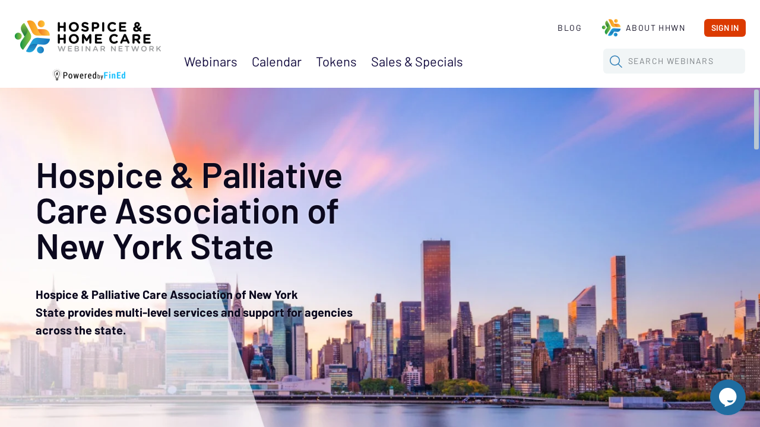

--- FILE ---
content_type: text/html; charset=utf-8
request_url: https://hospice.eewebinarnetwork.com/about-HPCANYS
body_size: 4369
content:
<!DOCTYPE html>
<html class="jt-hover jt-scrollbar jt-scroll-0 jt-clipPath" lang="en">
<head>
<style>:root{--main:#2C7CB5;--main-offset:#54AFF2;--accent:#DB3A00;--accent-offset:#ff4500;--quote:#0F0923;--tawk:#1F6CA0;}</style><script>(function(w,d,s,f){if(!w.CSS || !w.CSS.supports("color", "var(--f)")) {var n=d.createElement(s),p=d.getElementsByTagName(s)[0];n.onload=function(){if(w.cssVars)w.cssVars({})};n.src=f;p.parentNode.insertBefore(n,p);}})(window,document,'script','/assets/js/css-vars.js');</script><script>async()=>{};window.jtes6=1</script>
<script>var jt = [], jtech_settings = {path: "/", slips: ["error","media","detail2","detail"], sheets: []};(function(w,d,s,f){var n=d.createElement(s),p=d.getElementsByTagName(s)[0];n.async=1;n.src=f;p.parentNode.insertBefore(n,p);})(window,document,'script','/assets/js/main'+(window.jtes6?'':'.es5')+'.js?v=33');</script>
<link rel="stylesheet" type="text/css" href="/assets/css/main.css?v=33" /><meta name="viewport" content="initial-scale=1.0" />
<meta name="apple-mobile-web-app-title" content="Hospice & Home Care Webinar Network" />
<meta name="application-name" content="Hospice & Home Care Webinar Network" />
<meta name="msapplication-config" content="/browserconfig.xml" />
<meta name="theme-color" content="#ffffff" />
<link rel="apple-touch-icon" sizes="180x180" href="/assets/icons/apple-touch-icon-180.png" />
<link rel="manifest" href="/manifest.json" />
<title data-jt-meta>HPCANYS | Hospice Training Webinar | Hospice Training Online</title>
<meta data-jt-meta name="keywords" content="hospice compliance, hospice best practices, hospice education materials, home care training" />
<meta data-jt-meta name="description" content="HPCANYS provides a strong, active voice for patients and their families. We want our agencies and communities to learn and provide the highest quality care they can. " />
<meta data-jt-meta name="og:image" content="https://hospice.eewebinarnetwork.com/content/associations/ic_1691702655_1920x_false.jpg" />
<link data-jt-meta rel="canonical" href="https://hospice.eewebinarnetwork.com/about-HPCANYS" />
<script async src="https://www.googletagmanager.com/gtag/js?id=G-W8FT8R750S"></script><script type="text/javascript">
window.dataLayer = window.dataLayer || [];function gtag(){dataLayer.push(arguments);}gtag("js", new Date());gtag("config", "G-W8FT8R750S");</script><script>!function(f,b,e,v,n,t,s){if(f.fbq)return;n=f.fbq=function(){n.callMethod?n.callMethod.apply(n,arguments):n.queue.push(arguments)};if(!f._fbq)f._fbq=n;n.push=n;n.loaded=!0;n.version='2.0';n.queue=[];t=b.createElement(e);t.async=!0;t.src=v;s=b.getElementsByTagName(e)[0];s.parentNode.insertBefore(t,s)}(window, document,'script','https://connect.facebook.net/en_US/fbevents.js');fbq('init', '239094212375430');fbq('track', 'PageView');</script></head>
<body class="">
<div id="errorSlipContainer" class="slipContainer fixed"><div class="slipShiv"></div><div class="slipMiddle"><a class="slipClose" href="#" onclick="jt.slip('error').hide(); return false;" aria-label="Close Slip"><span></span><span></span><span></span></a><div id="errorSlipContent" class="slipContent"></div></div></div>
<div id="mediaSlipContainer" class="slipContainer fixed" data-scale="yes"><div class="slipShiv"></div><div class="slipMiddle"><a class="slipClose" href="#" onclick="jt.slip('media').hide(); return false;" aria-label="Close Slip"><span></span><span></span><span></span></a><div id="mediaSlipContent" class="slipContent"></div></div></div>
<div id="detail2SlipContainer" class="slipContainer fixed"><div class="slipShiv"></div><div class="slipMiddle"><a class="slipClose" href="#" onclick="jt.slip('detail2').hide(); return false;" aria-label="Close Slip"><span></span><span></span><span></span></a><div id="detail2SlipContent" class="slipContent"></div></div></div>
<div id="detailSlipContainer" class="slipContainer fixed"><div class="slipShiv"></div><div class="slipMiddle"><a class="slipClose" href="#" onclick="jt.slip('detail').hide(); return false;" aria-label="Close Slip"><span></span><span></span><span></span></a><div id="detailSlipContent" class="slipContent"></div></div></div>
<div id="drawerRoot" class="drawerRoot"><div class="drawerTab"><span class="drawerTabReset"><div></div></span></div></div>
<noscript><img height="1" width="1" style="display:none" src="https://www.facebook.com/tr?id=239094212375430&ev=PageView&noscript=1"/></noscript><div id="loadStatus"><span></span></div><div class="jtsC windowC" data-page="about-HPCANYS" data-skip-fix="yes"><div class="jtsI"><div class="mainC"><header class="cw-c"><div class="cw"><a href="/" class="logo" data-options="{&quot;delayFunc&quot;:&quot;navDelay&quot;,&quot;sameUrlFunc&quot;:&quot;jt.site.sameUrl&quot;}"><picture><source type="image/webp" srcset="/content/bu/ic_1621288413_500x184_false.webp" /><img class="logo" src="/content/bu/ic_1621288413_500x184_false.png" alt="HHCWN Logo" class="logo" /></picture><picture><source type="image/webp" srcset="/assets/img/main/powered-by-fin-ed.webp" /><img class="poweredby" src="/assets/img/main/powered-by-fin-ed.png" alt="Powered by FinEd" class="poweredby" /></picture></a><div class="mobile-nav-c"><nav class="main"><ul><li><a href="/webinars" class="" data-options="{&quot;delayFunc&quot;:&quot;navDelay&quot;,&quot;sameUrlFunc&quot;:&quot;jt.site.sameUrl&quot;}">Webinars</a></li><li><a href="/webinar-schedule" class="" data-options="{&quot;delayFunc&quot;:&quot;navDelay&quot;,&quot;sameUrlFunc&quot;:&quot;jt.site.sameUrl&quot;}">Calendar</a></li><li><a href="/tokens" class="" data-options="{&quot;delayFunc&quot;:&quot;navDelay&quot;,&quot;sameUrlFunc&quot;:&quot;jt.site.sameUrl&quot;}">Tokens</a></li><li><a href="/sales-specials" class="" data-options="{&quot;delayFunc&quot;:&quot;navDelay&quot;,&quot;sameUrlFunc&quot;:&quot;jt.site.sameUrl&quot;}"><span class="nav-sales-t">Sales & </span>Specials</a></li></ul></nav><nav class="super"><ul class="super-right"><li><a href="/blog" class="" data-options="{&quot;delayFunc&quot;:&quot;navDelay&quot;,&quot;sameUrlFunc&quot;:&quot;jt.site.sameUrl&quot;}">Blog</a></li><li><a href="/about-HHWN" class="" data-options="{&quot;delayFunc&quot;:&quot;navDelay&quot;,&quot;sameUrlFunc&quot;:&quot;jt.site.sameUrl&quot;}"><span class="small-bu-logo"><picture><source type="image/webp" srcset="/content/bu/ic_1614018167_70x60_true.webp" /><img src="/content/bu/ic_1614018167_70x60_true.png" alt="HHCWN Small Logo"  /></picture></span>About HHWN</a> </li><li><a class="button small" href="/login-create-account" data-options="{&quot;keepUrl&quot;:true,&quot;delayFunc&quot;:&quot;navDelay&quot;,&quot;sameUrlFunc&quot;:&quot;jt.site.sameUrl&quot;}">Sign In</a></li></ul></nav></div><nav class="right"><div class="nav-search-c"><form data-jtform id="globalSearchForm" class="jtForm alt" action="#" method="POST" data-settings="{&quot;onsubmit&quot;:&quot;jt.site.globalSearch&quot;}"><div id="globalSearchFormsvContainer" class="fieldC no-bp empty" data-field-type="search" data-name="sv" data-settings="[]"><input id="globalSearchFormsv" type="text" name="sv" value="" autocomplete="off" /><div class="reset"><div></div></div><div class="search" tabindex="0" role="button" aria-label="Search"><div></div></div><div id="globalSearchFormsvStatus" class="fieldStatus"></div><div class="fieldMessageAnchor"><div id="globalSearchFormsvMsg" class="fieldMessage"><div class="i"><div></div></div></div></div><div class="placeholder">Search<span> Webinars</span></div></div><div style="height: 0px; overflow: hidden;"><input name="send_button" type="submit" value="Submit Form" tabindex="-1" /></div></form></div><div class="nav-mobile-search" onclick="jt.site.toggleMobileSearch();"></div><div class="nav-mobile-menu" onclick="jt.site.toggleMobileMenu();"><div></div><div></div><div></div><div></div></div></nav></div></header><div id="pageLoad"><div class="header-shim"></div><section class="hero cw-c aboutHero"><div class="imgs"><div class="img on back-img-c focus-vm focus-hr"><picture><source type="image/webp" srcset="/content/associations/ic_1691702655_1920x_false.webp" /><img src="/content/associations/ic_1691702655_1920x_false.jpg" alt="Hospice &amp; Palliative Care Association of New York State" loading="lazy" /></picture></div></div><div class="cw"><div class="hero-content-c"><span class="hero-header dark">Hospice & Palliative Care Association of New York State</span><div class="hero-body dark"><b>Hospice &amp; Palliative Care Association of New York State&nbsp;provides multi-level services and support for agencies across the state.<br>
</b></div></div></div></section><section class="full-bleed aboutAssocFirstSection back1"><div class="i"><div class="flex-group side-image-group right-img"><span><div class="vCenter"><div class="side-image-group-content"><div class="vertical-center-c"><div class="content-block  left"><h2 class="c-body">ABOUT US</h2 class="c-body">The Hospice and Palliative Care Association of New York State (HPCANYS) represents&nbsp;hospice and palliative care programs across New York State, along with allied organizations and individuals that are interested in the development and growth of quality, comprehensive end-of-life quality care services.&nbsp;<div>&nbsp;
<br><div>
<div>HPCANYS provides a strong, active voice for patients and their families. We advocate for public policy - on the state and&nbsp;federal levels, in addition to&nbsp;federal legislative and regulatory issues - that promote&nbsp;accessible, quality end-of-life care.<br><br></div><div></div><div>The Association promotes research and supports public engagement activities that bring the hospice and palliative care message to the public.</div>
<br></div></div></div></div></div></div></span><span class="no-print"><div class="side-image-c focus-hm focus-vm"><picture><source type="image/webp" srcset="/content/associations/ic_1645307745_1600x861_false.webp" /><img src="/content/associations/ic_1645307745_1600x861_false.jpg" alt="ABOUT US" loading="lazy" /></picture></div></span></div></div></section><section><div class="i"><div class="bottomDividerContentC"><div class="bottomDividerContent">No travel expenses or time away from the office.</div></div></div></section><section class="full-bleed back1"><div class="i"><div class="flex-group side-image-group left-img"><span class="no-print"><div class="side-image-c left focus-hm focus-vm"><picture><source type="image/webp" srcset="/content/associations/ic_1645307746_1600x861_false.webp" /><img src="/content/associations/ic_1645307746_1600x861_false.jpg" alt="EDUCATION &amp; TRAINING" loading="lazy" /></picture></div></span><span class="getRightSideImageGroup"><div class="vCenter"><div class="side-image-group-content"><div class="vertical-center-c"><div class="content-block  right"><h2 class="c-body">EDUCATION & TRAINING</h2 class="c-body">Hospice &amp; Palliative Care Association of New York State&nbsp;partners with Hospice &amp; Home Care Webinar Network to provide you with relevant, reliable, cost-effective webinar training. Together we offer more than 150 live and on-demand webinars, covering topics important to every level of your agency.<br>
</div></div></div></div></span></div></div></section><section><div class="i"><div class="bottomDividerContentC"><div class="bottomDividerContent">Learn from industry experts to expand your care.</div></div></div></section><section class="cta back-img-c"><div class="i"><div class="cta-content-c"><span class="cta-header">Keep your team informed on new industry updates, hot topics, training, and more.</span><div class="mt-60 mt-24-phone-landscape"><a class="button" href="/webinars">Browse Webinars</a></div></div></div><picture><source type="image/webp" srcset="/content/cta/ic_1645307746_1920x_false.webp" /><img src="/content/cta/ic_1645307746_1920x_false.jpg" alt="Browse Webinars" loading="lazy" /></picture></section><noscript><img height="1" width="1" style="display:none" src="https://www.facebook.com/tr?id=239094212375430&ev=PageView&noscript=1" /></noscript><script>jt.push(function() {jt.site.lazy.reset();jt.site.updateTimes();setTimeout(function() {jt.site.hero.reset();}, 1000);});</script></div><footer><div class="cw-alt"><div class="group footerGroup"><span><div class="footerH4">Our Offerings</div><nav><ul><li><a href="/webinars" data-options="{&quot;sameUrlFunc&quot;:&quot;jt.site.sameUrl&quot;}">WEBINARS</a></li><li><a href="/webinar-schedule" data-options="{&quot;sameUrlFunc&quot;:&quot;jt.site.sameUrl&quot;}">CALENDAR</a></li><li><a href="/tokens" data-options="{&quot;sameUrlFunc&quot;:&quot;jt.site.sameUrl&quot;}">TOKENS</a></li><li><a href="/sales-specials" data-options="{&quot;sameUrlFunc&quot;:&quot;jt.site.sameUrl&quot;}">SALES & SPECIALS</a></li></ul></nav><div class="show-phone-landscape-block"><div class="footerH4">Site Map</div><nav><ul><li><a href="/" data-options="{&quot;sameUrlFunc&quot;:&quot;jt.site.sameUrl&quot;}">HOME</a></li><li><a href="/blog" data-options="{&quot;sameUrlFunc&quot;:&quot;jt.site.sameUrl&quot;}">BLOG</a></li><li><a href="/about-HHWN" data-options="{&quot;sameUrlFunc&quot;:&quot;jt.site.sameUrl&quot;}">ABOUT HHWN</a></li><li><a href="/faq" data-options="{&quot;sameUrlFunc&quot;:&quot;jt.site.sameUrl&quot;}">FAQ</a></li></ul></nav></div></span><span><div class="footerH4">Site Map</div><nav><ul><li><a href="/" data-options="{&quot;sameUrlFunc&quot;:&quot;jt.site.sameUrl&quot;}">HOME</a></li><li><a href="/blog" data-options="{&quot;sameUrlFunc&quot;:&quot;jt.site.sameUrl&quot;}">BLOG</a></li><li><a href="/about-HHWN" data-options="{&quot;sameUrlFunc&quot;:&quot;jt.site.sameUrl&quot;}">ABOUT HHWN</a></li><li><a href="/faq">FAQ</a></li></ul></nav><div class="footerH4">Legal</div><nav><ul><li><a href="/privacy-policy" data-options="{&quot;keepUrl&quot;:true}">PRIVACY</a> <span>|</span> <a href="/terms-and-conditions" data-options="{&quot;keepUrl&quot;:true}">TERMS</a></li></ul></nav></span><span><div class="footerH4">Actions</div><nav><ul><li><a href="/login-create-account" data-options="{&quot;keepUrl&quot;:true}">CREATE ACCOUNT +&nbsp;SIGN&nbsp;IN</a></li><li><a href="/newsletter-signup" data-options="{&quot;keepUrl&quot;:true}">JOIN OUR MAILING LIST</a></li><li><a href="/faq@s=contact" data-options="{&quot;sameUrlFunc&quot;:&quot;jt.site.sameUrl&quot;}">CONTACT US</a></li></ul></nav><div class="show-phone-landscape-block"><div class="footerH4">Legal</div><nav><ul><li><a href="/privacy-policy" data-options="{&quot;keepUrl&quot;:true}">PRIVACY</a> <span>|</span> <a href="/terms-and-conditions" data-options="{&quot;keepUrl&quot;:true}">TERMS</a></li></ul></nav></div><div class="footerH4">Social Media</div><div class="footer-social"><a class="social-icon" href="https://www.facebook.com/hhwnwebinars" target="_blank" rel="noopener">&#xE008;</a><a class="social-icon" href="https://twitter.com/HospiceWebinars" target="_blank" rel="noopener">&#xE009;</a><a class="social-icon" href="https://linkedin.com/company/hhwn" target="_blank" rel="noopener">&#xE010;</a><a class="social-icon" href="https://www.instagram.com/hospicewebinars" target="_blank" rel="noopener">&#xE129;</a></div></span></div></div></footer><div class="by-jtech"><div class="cw-alt"><div class="jt-footer">Website design by JTech Communications</div>&copy; 2026 FINANCIAL EDUCATION & DEVELOPMENT, INC</div></div></div></div></div><script type="text/javascript">_linkedin_partner_id = "3006484"; window._linkedin_data_partner_ids = window._linkedin_data_partner_ids || []; window._linkedin_data_partner_ids.push(_linkedin_partner_id);</script><script type="text/javascript">(function(l) { if (!l){window.lintrk = function(a,b){window.lintrk.q.push([a,b])}; window.lintrk.q=[]} var s = document.getElementsByTagName("script")[0]; var b = document.createElement("script"); b.type = "text/javascript";b.async = true; b.src = 'https://snap.licdn.com/li.lms-analytics/insight.min.js'; s.parentNode.insertBefore(b, s);})(window.lintrk);</script><noscript><img height="1" width="1" style="display:none;" alt="LinkedIn Partner" src="https://px.ads.linkedin.com/collect/?pid=3006484&fmt=gif" /></noscript><button type="button" class="tawk" data-href="https://tawk.to/chat/5e9dbc2869e9320caac5870d/default" onclick="jt.site.showTawk(this);" aria-label="Live Chat With Us">&#xE126;</button></body>
</html>

--- FILE ---
content_type: text/css
request_url: https://hospice.eewebinarnetwork.com/assets/css/main.css?v=33
body_size: 49959
content:
html:after{display:none;z-index:1;position:absolute;content:"desktop"}@media screen and (max-width: 1596px){html:after{z-index:1;content:"desktop-medium"}/*! desktop-medium */}@media screen and (max-width: 1382px){/*! nav-d1 */}@media screen and (max-width: 1296px){html:after{z-index:1;content:"desktop-narrow"}/*! desktop-narrow */}@media screen and (max-width: 1230px){/*! nav-d2 */}@media screen and (max-width: 1206px){/*! blog-bp1 */}@media screen and (max-width: 1130px){html:after{z-index:2;content:"tablet-landscape"}/*! tablet-landscape */}@media screen and (max-width:984px){html:after{z-index:2;content:"tablet-portrait"}/*! tablet-portrait */}@media screen and (max-device-width:800px),screen and (max-device-height:600px) and (orientation: landscape),screen and (max-width:760px),screen and (hover:none){/*! tablet-and-phone */}@media screen and (max-height: 700px){/*! short-height */}@media screen and (max-width:760px),screen and (max-device-height:600px) and (orientation: landscape){html:after{z-index:3;content:"phone-landscape"}/*! phone-landscape */}@media screen and (max-width:590px){html:after{z-index:3;content:"phone-middle"}/*! phone-middle */}@media screen and (max-width:428px){html:after{z-index:3;content:"phone-portrait"}/*! phone-portrait */}@media print{/*! print */}:root{--sb-width: 0;--win-width: calc( 100vw - var(--sb-width))}html,body{margin:0;padding:0}img{display:block;outline:none}article,aside,details,figcaption,figure,footer,header,hgroup,menu,nav,section{display:block}.vHidden,div.vHidden{visibility:hidden}.dBlock,div.dBlock{display:block}.dNone,div.dNone{display:none}fieldset{margin:0;padding:0;border:none}legend{position:absolute;width:1px;height:1px;opacity:0;overflow:hidden;pointer-events:none}div.jtt-csssb{position:fixed;left:-38px;top:-38px;visibility:hidden;width:40px;height:40px;overflow:scroll}div.jtt-csssb::-webkit-scrollbar{width:0px;height:0px}div.jtt-csssb::scrollbar{width:0px;height:0px}.c-primary{color:green}.bc-primary{background-color:green}.c-red{color:red}.bc-red{background-color:red}.c-white{color:#fff}.bc-white{background-color:#fff}.c-black{color:#000}.bc-black{background-color:#000}.c-main{color:var(--main)}.bc-main{background-color:var(--main)}.c-main-offset{color:var(--main-offset)}.bc-main-offset{background-color:var(--main-offset)}.c-accent{color:var(--accent)}.bc-accent{background-color:var(--accent)}.c-accent-offset{color:var(--accent-offset)}.bc-accent-offset{background-color:var(--accent-offset)}.c-quote{color:var(--quote)}.bc-quote{background-color:var(--quote)}.c-header{color:#0C091E}.bc-header{background-color:#0C091E}.c-header-alt{color:#251A5E}.bc-header-alt{background-color:#251A5E}.c-subheader{color:#777C80}.bc-subheader{background-color:#777C80}.c-good{color:#00A30D}.bc-good{background-color:#00A30D}.c-grey1{color:#989FB5}.bc-grey1{background-color:#989FB5}.c-grey2{color:#9CA2A7}.bc-grey2{background-color:#9CA2A7}.mt-3{margin-top:3px}.mb-3{margin-bottom:3px}.pt-3{padding-top:3px}.pb-3{padding-bottom:3px}.mt-6{margin-top:6px}.mb-6{margin-bottom:6px}.pt-6{padding-top:6px}.pb-6{padding-bottom:6px}.mt-12{margin-top:12px}.mb-12{margin-bottom:12px}.pt-12{padding-top:12px}.pb-12{padding-bottom:12px}.mt-18{margin-top:18px}.mb-18{margin-bottom:18px}.pt-18{padding-top:18px}.pb-18{padding-bottom:18px}.mt-24{margin-top:24px}.mb-24{margin-bottom:24px}.pt-24{padding-top:24px}.pb-24{padding-bottom:24px}.mt-30{margin-top:30px}.mb-30{margin-bottom:30px}.pt-30{padding-top:30px}.pb-30{padding-bottom:30px}.mt-36{margin-top:36px}.mb-36{margin-bottom:36px}.pt-36{padding-top:36px}.pb-36{padding-bottom:36px}.mt-42{margin-top:42px}.mb-42{margin-bottom:42px}.pt-42{padding-top:42px}.pb-42{padding-bottom:42px}.mt-48{margin-top:48px}.mb-48{margin-bottom:48px}.pt-48{padding-top:48px}.pb-48{padding-bottom:48px}.mt-60{margin-top:60px}.mb-60{margin-bottom:60px}.pt-60{padding-top:60px}.pb-60{padding-bottom:60px}.mt-72{margin-top:72px}.mb-72{margin-bottom:72px}.pt-72{padding-top:72px}.pb-72{padding-bottom:72px}.ml-3{margin-left:3px}.mr-3{margin-right:3px}.pl-3{padding-left:3px}.pr-3{padding-right:3px}.ml-6{margin-left:6px}.mr-6{margin-right:6px}.pl-6{padding-left:6px}.pr-6{padding-right:6px}.ml-12{margin-left:12px}.mr-12{margin-right:12px}.pl-12{padding-left:12px}.pr-12{padding-right:12px}.ml-24{margin-left:24px}.mr-24{margin-right:24px}.pl-24{padding-left:24px}.pr-24{padding-right:24px}.ml-54{margin-left:54px}.mr-54{margin-right:54px}.pl-54{padding-left:54px}.pr-54{padding-right:54px}div.group>span{display:inline-block;vertical-align:top;box-sizing:border-box}div.group.col1>span{width:100%;padding:0px}div.group.col2>span{width:50%}div.group.col2>span:nth-of-type(2n-1){padding-left:0px}div.group.col2>span:nth-of-type(2n){padding-right:0px}div.group.col2.s3070>span:nth-of-type(2n-1){width:30%}div.group.col2.s3070>span:nth-of-type(2n){width:70%}div.group.col2.s3565>span:nth-of-type(2n-1){width:35%}div.group.col2.s3565>span:nth-of-type(2n){width:65%}div.group.col2.s4060>span:nth-of-type(2n-1){width:40%}div.group.col2.s4060>span:nth-of-type(2n){width:60%}div.group.col2.s6040>span:nth-of-type(2n-1){width:60%}div.group.col2.s6040>span:nth-of-type(2n){width:40%}div.group.col2.s6535>span:nth-of-type(2n-1){width:65%}div.group.col2.s6535>span:nth-of-type(2n){width:35%}div.group.col2.s7030>span:nth-of-type(2n-1){width:70%}div.group.col2.s7030>span:nth-of-type(2n){width:30%}div.group.col3>span{width:33%}div.group.col3>span:nth-of-type(3n-2){padding-left:0px;width:34%}div.group.col3>span:nth-of-type(3n){padding-right:0px}.jtAni-c0{transition:width .5s, height .5s}.jt-ani-type-fade{transition:opacity .5s}.jt-ani-type-fade.jt-ani-start{opacity:0}.jt-ani-type-fade.jt-ani-run{opacity:1}.jt-ani-type-fade-reverse{transition:opacity .5s}.jt-ani-type-fade-reverse.jt-ani-start{opacity:1}.jt-ani-type-fade-reverse.jt-ani-run{opacity:0}.jt-ani-type-right{transition:transform .5s}.jt-ani-type-right.jt-ani-start{transform:translatex(100%)}.jt-ani-type-right.jt-ani-run{transform:none}.jt-ani-type-right-reverse{transition:transform .5s}.jt-ani-type-right-reverse.jt-ani-start{transform:none}.jt-ani-type-right-reverse.jt-ani-run{transform:translatex(-100%)}.jt-ani-type-left{transition:transform .5s}.jt-ani-type-left.jt-ani-start{transform:translatex(-100%)}.jt-ani-type-left.jt-ani-run{transform:none}.jt-ani-type-left-reverse{transition:transform .5s}.jt-ani-type-left-reverse.jt-ani-start{transform:none}.jt-ani-type-left-reverse.jt-ani-run{transform:translatex(100%)}div.header-shim{height:148px;background-color:#F1F5F6}@media screen and (max-width:760px),screen and (max-device-height:600px) and (orientation: landscape){div.header-shim{height:60px}}footer{padding:104px 0 144px;font-size:15px;letter-spacing:.1em;line-height:38px;background-color:#0F0923;color:#4085E2}footer nav a{font-size:14px}footer nav a:link,footer nav a:visited{color:#fff}html.jt-hover footer nav a:hover{color:var(--accent-offset)}footer nav ul{margin:0;padding:0;list-style:none}footer nav ul>li{line-height:20px;padding-bottom:18px}div.group.footerGroup{margin:0 auto}div.group.footerGroup>span:nth-of-type(1){width:33%;padding-left:0px;padding-right:8px}div.group.footerGroup>span:nth-of-type(2){width:34%;padding-left:28px;padding-right:0}div.group.footerGroup>span:nth-of-type(3){padding-left:36px;padding-right:0px;width:33%}div.footerH4{margin:30px 0 6px;font-size:14px;font-weight:bold;letter-spacing:.1em;text-transform:uppercase}div.footer-social a.social-icon{display:inline-block;font-family:icons;font-weight:normal;font-size:24px}div.footer-social a.social-icon:link,div.footer-social a.social-icon:visited{color:#274DA5}html.jt-hover div.footer-social a.social-icon:hover{color:var(--accent-offset)}div.footer-social a.social-icon+a.social-icon{margin-left:12px}div.by-jtech{font-weight:600;padding:18px 48px;background-color:#274DA5;color:#fff;font-size:12px;text-transform:uppercase;letter-spacing:.1em}div.by-jtech div.jt-footer{float:right}div.by-jtech a{color:#fff}.footer-banner{position:-webkit-sticky;position:sticky;z-index:20;bottom:0;background-color:white;box-shadow:0 0 10px rgba(0,0,0,0.3);padding:6px 100px;line-height:30px;display:flex;justify-content:center;align-items:center}.footer-banner>.text{display:inline-block;vertical-align:top;line-height:30px;margin:6px 0}.footer-banner>.text>.action{vertical-align:top;margin-left:18px;white-space:nowrap}.footer-banner>.close{position:absolute;left:12px;top:12px;font-size:20px;line-height:30px}.footer-banner .img-back{position:absolute;left:50%;bottom:100%;margin-left:-80px;width:160px;height:80px;background-color:white;border-radius:80px 80px 0 0;box-shadow:0 0 10px rgba(0,0,0,0.3);pointer-events:none}.footer-banner .img-back:before{position:absolute;background-color:white;width:180px;left:-10px;right:-10px;height:10px;bottom:-10px;content:""}.footer-banner .img{position:absolute;left:50%;width:120px;height:56px;bottom:calc(100% - 8px);margin-left:-60px;pointer-events:none;-o-object-fit:contain;object-fit:contain}.footer-banner.off{display:none}.windowC.is-self .footer-banner.no-self{display:none}@media screen and (max-width: 1296px){footer{padding-left:48px;padding-right:48px}}@media screen and (max-width: 1130px){.footer-banner{padding:6px 100px 6px 42px}}@media screen and (max-width:984px){footer{padding:80px 48px 100px}div.group.footerGroup>span:nth-of-type(1){width:32%}div.group.footerGroup>span:nth-of-type(2){width:31%}div.group.footerGroup>span:nth-of-type(3){width:37%}}@media screen and (max-width:760px),screen and (max-device-height:600px) and (orientation: landscape){footer{padding:60px 48px 80px}div.group.footerGroup>span:nth-of-type(1){width:50%;padding-right:16px}div.group.footerGroup>span:nth-of-type(2){display:none}div.group.footerGroup>span:nth-of-type(3){width:50%;padding-left:16px}div.by-jtech{padding:18px;text-align:center}div.by-jtech div.jt-footer{float:none;text-align:center;padding-top:12px}.footer-banner{padding:6px 74px 6px 42px}}@media screen and (max-width:428px){footer{padding:30px 0 60px}footer>div.cw-alt{padding-left:18px;padding-right:18px}div.group.footerGroup{text-align:center}div.group.footerGroup>span:nth-of-type(1){width:100%;padding-right:0}div.group.footerGroup>span:nth-of-type(3){width:100%;padding-left:0}.footer-banner{flex-wrap:wrap}}@media print{footer{display:none}div.by-jtech div.cw-alt{width:100%;max-width:none}div.by-jtech div.cw-alt div.jt-footer{letter-spacing:normal}}header{position:fixed;z-index:50;top:0;left:0;right:0;height:148px;background-color:#fff;transition:transform .3s, box-shadow .3s}header a.logo{position:absolute;top:16px;left:0;width:250px;height:120px;transition:all 0s ease 0s}header a.logo img.logo{width:250px;height:92px;-o-object-fit:contain;object-fit:contain;transition:transform .3s}header a.logo img.poweredby{width:123px;height:20px;margin:8px auto 0 auto;transition:opacity .3s}header a.logo img.poweredby-alt{width:188px;height:20px;margin:8px auto 0 auto;transition:opacity .3s}header>div.cw{position:relative;padding-top:82px;padding-left:274px}body.is-scrolled header{transform:translatey(-54px);box-shadow:0 0 5px rgba(0,0,0,0.5)}body.is-scrolled header a.logo img.logo{transform:translatey(36px) scale(0.75)}body.is-scrolled header a.logo img.poweredby,body.is-scrolled header a.logo img.poweredby-alt{opacity:0}body.is-scrolled nav.super{transform:translatey(-8px)}div.mobile-nav-c{display:inline-block}nav.main{display:inline-block;padding-top:8px}nav.main ul{list-style:none;margin:0;padding:0}nav.main li{padding:0;margin:0;display:inline-block;vertical-align:top}nav.main a{display:inline-block;font-size:22px;padding:0 12px}nav.main a:link,nav.main a:visited{color:#120A3E}html.jt-hover nav.main a:hover,nav.main a.on{color:var(--accent-offset)}div.header-cart-c{display:inline-block;vertical-align:top;margin-right:18px;position:relative;z-index:1}html.jt-hover div.header-cart-c:hover a.header-cart{color:#00ADEF !important;border:1px solid #CFD3D6;border-bottom:1px solid #fff}html.jt-hover div.header-cart-c:hover div.header-cart-palette{display:block}div.header-cart-palette{display:none;width:490px;padding:18px;margin-top:-1px;box-sizing:border-box;position:absolute;z-index:-1;right:0;top:100%;background:#fff;border:1px solid #CFD3D6}div.header-cart-palette:after{position:absolute;z-index:-1;top:-12px;bottom:-18px;left:-18px;right:-18px;content:""}div.header-cart-palette.off{display:none !important}div.header-cart-palette .mt-15{margin-top:15px}a.header-cart{display:inline-block;width:66px;box-sizing:border-box;vertical-align:top;text-align:center;border:1px solid #fff;border-radius:6px 6px 0 0;cursor:pointer;transition:color 0.3s}a.header-cart:link,a.header-cart:visited{color:#274DA5 !important}a.header-cart:before{display:inline-block;width:0;height:45px;vertical-align:middle;content:""}a.header-cart>span{display:inline-block;vertical-align:middle;text-align:center}a.header-cart>span>div{position:absolute;z-index:1;top:7px;left:2px;right:0;font-size:14px;line-height:20px;letter-spacing:0em;font-weight:bold;color:#E26C40}a.header-cart>span:after{display:inline-block;vertical-align:top;font-family:icons;font-weight:normal;content:'\E103';font-size:25px;line-height:45px;font-weight:normal !important}html.jt-hover a.header-cart:hover,a.header-cart.on{color:var(--accent-offset)}a.header-cart.off{border:1px solid #fff !important}div.group.header-cart-row{padding:6px 18px;margin:0 -18px;border-bottom:1px solid #CFD3D6}div.group.header-cart-row>span:nth-of-type(1){width:54px}div.group.header-cart-row>span:nth-of-type(2){width:calc( 100% - 88px);padding-left:12px;font-size:14px;line-height:20px;letter-spacing:0em;font-weight:normal}div.group.header-cart-row>span:nth-of-type(3){width:34px;text-align:right}div.group.header-cart-row>span .to-ellipsis{overflow:hidden;white-space:nowrap;text-overflow:ellipsis}div.group.header-cart-row>span .lh-16{line-height:16px}div.group.header-cart-row>span.vCenter:before{display:inline-block;width:0;height:54px;vertical-align:middle;content:""}div.group.header-cart-row>span.vCenter>span{display:inline-block;width:100%;vertical-align:middle}div.group.header-cart-row:nth-of-type(2n){background:#F7F7F7}div.group.header-cart-row .rImg{padding-bottom:100%}div.header-cart-subtotal{display:inline-block;margin-top:10px;vertical-align:top}div.header-cart-palette-bottom{margin-top:18px}div.header-cart-palette-btn-c{float:right;margin-left:12px}div.header-cart-palette-btn-c a.button{padding-left:20px;padding-right:20px}div.header-cart-palette-btn-c a.button+a{margin-left:12px}span.header-cart-qty{float:right;font-size:14px}span.header-cart-qty:before{display:inline-block;margin-right:6px;vertical-align:top;color:#9CA2A7;content:"QTY:"}div.nav-mobile-search{display:none;vertical-align:top;color:var(--main);transition:all 0.3s;cursor:pointer}div.nav-mobile-search:before{font-family:icons;font-weight:normal;content:'\E011';font-size:24px;line-height:40px}html.jt-hover div.nav-mobile-search:hover{color:var(--accent-offset)}div.nav-mobile-menu{display:none;position:relative;vertical-align:top;cursor:pointer;margin-top:8px;width:24px;height:24px}div.nav-mobile-menu>div{position:absolute;left:0;right:0;height:2px;background-color:var(--main)}div.nav-mobile-menu>div:nth-of-type(1){top:1px;transition:all 0.2s 0.3s}div.nav-mobile-menu>div:nth-of-type(2){top:11px;transition:all 0.3s}div.nav-mobile-menu>div:nth-of-type(3){top:11px;transition:all 0.3s}div.nav-mobile-menu>div:nth-of-type(4){top:21px;transition:all 0.2s 0.3s}body.mobile-menu-open div.nav-mobile-menu>div:nth-of-type(1){opacity:0;transition:all 0.2s;transform:translatey(10px)}body.mobile-menu-open div.nav-mobile-menu>div:nth-of-type(2){transform:rotate(45deg);transition:all 0.3s 0.2s}body.mobile-menu-open div.nav-mobile-menu>div:nth-of-type(3){transform:rotate(-45deg);transition:all 0.3s 0.2s}body.mobile-menu-open div.nav-mobile-menu>div:nth-of-type(4){opacity:0;transform:translatey(-10px);transition:all 0.2s}div.nav-search-c{display:inline-block;width:390px}div.user-top{position:absolute;top:2px;right:0;font-size:14px;line-height:30px}div.user-top span.l-name{display:inline-block;vertical-align:top;max-width:160px;overflow:hidden;text-overflow:ellipsis;margin-right:12px}nav.super{position:absolute;top:32px;left:274px;right:0px;font-size:14px;line-height:30px;transition:transform .3s}nav.super ul{list-style:none;margin:0;padding:0}nav.super ul.super-right{float:right}nav.super ul.super-left{float:left}nav.super li{padding:0;margin:0;display:inline-block}nav.super li img{height:30px;width:35px}nav.super a{display:inline-block;text-transform:uppercase;letter-spacing:.1em;padding:0 16px;vertical-align:top}nav.super a.no-rp{padding-right:0}nav.super a:link,nav.super a:visited{color:#0C091E}html.jt-hover nav.super a:hover,nav.super a.on{color:var(--accent-offset)}nav.super a.button{margin-left:16px}nav.super a.button:link,nav.super a.button:visited{color:#fff}html.jt-hover nav.super a.button:hover{color:#fff}nav.super span.small-bu-logo{display:inline-block;vertical-align:top;width:36px;margin-right:6px}nav.super span.small-bu-logo img{height:30px}nav.right{position:absolute;top:82px;right:0}nav.right ul{list-style:none;margin:0;padding:0}nav.right li{padding:0;margin:0;display:inline-block;vertical-align:top}nav.right a:not(.button):link,nav.right a:not(.button):visited{color:#0C091E}html.jt-hover nav.right a:not(.button):hover,nav.right a:not(.button) .on{color:var(--accent-offset)}@media screen and (max-width: 1382px){div.nav-search-c{width:240px}}@media screen and (max-width: 1230px){div.nav-search-c{display:none;position:absolute;top:50px;right:0;width:260px;background-color:#fff;box-shadow:0 0 15px rgba(0,0,0,0.3);padding:12px}div.nav-mobile-search{display:inline-block}body.mobile-search-open div.nav-search-c{display:block}body.mobile-search-open div.nav-search-c div.placeholder span{display:inline}}@media screen and (max-width:984px){span.hide-tablet-portrait{display:none !important}header a.logo{transform:scale(0.75);transform-origin:0 50%}header div.cw{padding-left:186px}nav.main a{font-size:19px}nav.super{left:186px}nav.super a{padding:0px 13px}span.nav-sales-t{display:none}}@media screen and (max-width:760px),screen and (max-device-height:600px) and (orientation: landscape){header{height:60px}header a.logo{top:4px;width:141px;height:52px}header a.logo img.logo{width:141px;height:52px}header a.logo img.poweredby,header a.logo img.poweredby-alt{display:none}body.is-scrolled header{transform:none}body.is-scrolled header a.logo img.logo{transform:none}body.is-scrolled nav.super{transform:none}div.mobile-nav-c{display:none;position:fixed;left:0;right:0;top:60px;background-color:#fff;box-shadow:0 0 5px rgba(0,0,0,0.5);max-height:calc( 100vh - 60px);overflow:auto}nav.main{width:100%;text-align:center}nav.main li{width:50%}nav.main a{padding:6px 24px;padding-left:24px;padding-right:24px}nav.super{position:relative;left:auto;top:auto;right:auto;border-top:1px solid #CFD3D6;text-align:center;padding-top:12px;margin-top:12px;padding-bottom:12px;line-height:41px}nav.super ul{display:inline-block}nav.super ul.super-right{float:none}nav.super ul.super-left{float:none}nav.super a.no-rp{padding-right:16px}div.user-top{position:relative;top:auto;right:auto;line-height:41px;text-align:center;border-top:1px solid #CFD3D6;margin-top:12px;padding-top:12px;font-size:16px}div.user-top+nav.super{border-top:none;margin-top:0;padding-top:0}a.header-cart{border:1px solid #fff !important;width:34px}div.header-cart-palette{display:none !important}nav.right{top:14px;right:340px}body.mobile-menu-open header:before,body.mobile-search-open header:before{position:absolute;z-index:2;background-color:#fff;left:0;right:0;height:6px;bottom:0;border-bottom:1px solid #CFD3D6;content:""}body.mobile-menu-open div.mobile-nav-c{display:block}nav.right{top:10px;right:0px}div.nav-search-c{position:fixed;width:auto;left:0;top:60px;box-shadow:0 0 5px rgba(0,0,0,0.5)}div.nav-mobile-search{margin-right:24px}div.nav-mobile-menu{display:inline-block}}@media screen and (max-width:428px){nav.main li{width:100%}nav.super a{padding:0 6px}nav.super a.no-rp{padding-right:6px}}@media print{header nav{display:none !important}section.page-start{padding-bottom:0 !important;padding-top:24px;padding-left:30px}}div.jtsC.windowC{height:100%}div.jtsC.windowC>div.barV{top:151px}html.jt-scroll-12 div.jtsC.windowC>div.jtsI{padding-bottom:11px}html.jt-scrollbar.jt-scroll-12 div.jtsC.windowC>div.jtsI{padding-bottom:0}div.mainC{position:relative;z-index:1}#pageLoad>.jtAni-c0{transition:all 0s ease 0s}form.jtForm div[data-field-type="nmi_inline"]{max-width:512px;margin:0 auto}form.jtForm div[data-field-type="nmi_inline"] div.tokenC{display:none;padding:6px;height:22px;border:1px solid #CFD3D6;border-radius:6px;background-color:#fff}form.jtForm div[data-field-type="nmi_inline"] div.hasTokenC{padding:6px 12px;height:22px;border:1px solid #CFD3D6;background-color:#fff;border-radius:6px;line-height:22px;font-size:16px}form.jtForm div[data-field-type="nmi_inline"] div.hasTokenC span.change{float:right}form.jtForm div[data-field-type="nmi_inline"] span.curDisplay:before{display:inline-block;vertical-align:top;font-family:icons;font-size:24px;color:#777C80;margin-right:6px}form.jtForm div[data-field-type="nmi_inline"] span.curDisplay[data-display-type="visa"]:before{content:"\E093"}form.jtForm div[data-field-type="nmi_inline"] span.curDisplay[data-display-type="mastercard"]:before{content:"\E094"}form.jtForm div[data-field-type="nmi_inline"] span.curDisplay[data-display-type="discover"]:before{content:"\E095"}form.jtForm div[data-field-type="nmi_inline"] span.curDisplay[data-display-type="amex"]:before{content:"\E096"}form.jtForm div[data-field-type="nmi_inline"] span.curDisplay[data-display-type="ach"]:before{content:"\E107"}form.jtForm div[data-field-type="nmi_inline"] div.cardNumberC{display:inline-block;vertical-align:top;height:22px;width:calc( 100% - 150px)}form.jtForm div[data-field-type="nmi_inline"] div.cardExpC{display:inline-block;vertical-align:top;height:22px;width:75px}form.jtForm div[data-field-type="nmi_inline"] div.cardCvvC{display:inline-block;vertical-align:top;height:22px;width:75px}form.jtForm div[data-field-type="nmi_inline"] div.achNameC{display:inline-block;vertical-align:top;height:22px;width:calc( 100% - 255px)}form.jtForm div[data-field-type="nmi_inline"] div.achNumberC{display:inline-block;vertical-align:top;height:22px;width:145px}form.jtForm div[data-field-type="nmi_inline"] div.achAbaC{display:inline-block;vertical-align:top;height:22px;width:110px}form.jtForm div[data-field-type="nmi_inline"].empty div.hasTokenC{display:none}form.jtForm div[data-field-type="nmi_inline"].empty div.tokenC{display:block}form.jtForm div[data-field-type="nmi_inline"].focus div.tokenC{border:1px solid var(--main-offset)}form.jtForm div[data-field-type="nmi_inline"].fieldError div.tokenC{border:1px solid #ef564b}@media screen and (max-width:428px){form.jtForm div[data-field-type="nmi_inline"] div.tokenC{height:50px}form.jtForm div[data-field-type="nmi_inline"] div.cardNumberC{width:100%;margin-bottom:6px}form.jtForm div[data-field-type="nmi_inline"] div.cardExpC{width:50%}form.jtForm div[data-field-type="nmi_inline"] div.cardCvvC{width:50%}form.jtForm div[data-field-type="nmi_inline"] div.achNameC{width:100%;margin-bottom:6px}form.jtForm div[data-field-type="nmi_inline"] div.achNumberC{width:50%}form.jtForm div[data-field-type="nmi_inline"] div.achAbaC{width:50%}}.g-badge{position:absolute;z-index:1;top:16px;left:16px;padding:0 12px;height:36px;line-height:36px;box-shadow:0 0 5px 0 rgba(0,0,0,0.25);border-radius:6px;background-color:#FFE077;color:#000;letter-spacing:.1em;font-weight:500;font-size:16px}.g-badge-cat{display:inline-block;vertical-align:top;margin:3px;padding:6px 16px;line-height:20px;border-radius:6px;background-color:#FFE077;color:#0C091E;letter-spacing:.1em;font-size:14px}.g-badge-list{position:absolute;top:12px;left:6px;padding:0 8px;height:30px;line-height:30px;box-shadow:0 0 5px 0 rgba(0,0,0,0.25);border-radius:6px;background-color:#FFE077;color:#000;letter-spacing:.1em;font-weight:500;font-size:14px}@media screen and (max-width:984px){.g-badge-list{top:52px}}@media screen and (max-width:760px),screen and (max-device-height:600px) and (orientation: landscape){.g-badge-list{top:60px;font-size:12px;height:24px;line-height:24px}}button{display:inline;vertical-align:top;margin:0;padding:0;font-family:inherit;font-size:inherit;line-height:inherit;letter-spacing:inherit;font-weight:inherit;text-align:inherit;color:inherit;background:none;border:none;box-shadow:none;cursor:pointer}button.link,button.button{-webkit-appearance:none;-moz-appearance:none;appearance:none}.button,a:link.button,a:visited.button{display:inline-block;vertical-align:top;box-sizing:border-box;padding:12px 30px;font-size:20px;line-height:24px;letter-spacing:0em;font-weight:600;text-align:center;color:#fff;background-color:var(--accent);border-radius:6px;border:0;cursor:pointer;-webkit-appearance:none;-moz-appearance:none;appearance:none;transition:background-color 0.3s}.button.l-icon:before,a:link.button.l-icon:before,a:visited.button.l-icon:before{position:relative;vertical-align:top;top:auto;left:auto;display:inline-block;margin-right:6px;font-size:12px;content:attr(data-icon)}.button.full,a:link.button.full,a:visited.button.full{display:block;width:100%}.button.small,a:link.button.small,a:visited.button.small{font-size:14px;line-height:16px;padding:7px 12px}.button.alt,a:link.button.alt,a:visited.button.alt{text-transform:none;background-color:var(--main)}.button.alt2,a:link.button.alt2,a:visited.button.alt2{background-color:#989FB5}.button.alt3,a:link.button.alt3,a:visited.button.alt3{background-color:#E26C40}.button.disabled,a:link.button.disabled,a:visited.button.disabled{cursor:default;pointer-events:none;background-color:#CFD3D6}.button.dNone,a:link.button.dNone,a:visited.button.dNone{display:none}html.jt-hover .button:hover,html.jt-hover a.button:hover{color:#fff;background-color:var(--accent-offset)}html.jt-hover .button:hover.alt,html.jt-hover a.button:hover.alt{background-color:var(--main-offset)}html.jt-hover .button:hover.alt2,html.jt-hover a.button:hover.alt2{background-color:var(--main-offset)}html.jt-hover .button:hover.alt3,html.jt-hover a.button:hover.alt3{background-color:#ff4500}html.jt-hover .button:hover.disabled,html.jt-hover a.button:hover.disabled{background-color:#CFD3D6}@media screen and (max-width:760px),screen and (max-device-height:600px) and (orientation: landscape){.button.phone-landscape-small,a.button.phone-landscape-small{font-size:14px;line-height:16px;padding:7px 12px}}@font-face{font-family:"Barlow";src:url("../fonts/Barlow.woff") format("woff");font-display:swap}@font-face{font-family:"Barlow";src:url("../fonts/Barlow-bold.woff") format("woff");font-weight:bold;font-display:swap}@font-face{font-family:"Barlow";src:url("../fonts/Barlow-600.woff") format("woff");font-weight:600;font-display:swap}@font-face{font-family:"Barlow";src:url("../fonts/Barlow-500.woff") format("woff");font-weight:500;font-display:swap}@font-face{font-family:"icons";src:url("../fonts/icons.woff?v=3") format("woff");font-display:swap}html,body{height:100%}body{font-family:Barlow,sans-serif;font-size:20px;line-height:30px;color:#0C091E;background:white;-webkit-font-smoothing:antialiased;-moz-osx-font-smoothing:grayscale;font-smoothing:antialiased}img{display:block;outline:none}article,aside,details,figcaption,figure,footer,header,hgroup,menu,nav,section{display:block}h1,h2,h3,h4{margin:0px;padding:0px}h1,h2,h3,h4,.h1,.h2,.h3,.h4{font-family:Barlow;font-weight:600;color:#0C091E}h1,.h1{font-size:60px;line-height:72px}h2,.h2{font-size:36px;line-height:48px;font-weight:600;margin-bottom:12px;color:#251A5E}h2.c-body,.h2.c-body{color:#0C091E}h2.smaller,.h2.smaller{font-size:28px;line-height:34px}h2.mb-0,.h2.mb-0{margin-bottom:0}.h2alt{font-size:36px;line-height:42px}h3,.h3{font-size:24px;line-height:28px;color:#251A5E}a{-webkit-tap-highlight-color:rgba(0,0,0,0) !important;-webkit-focus-ring-color:rgba(0,0,0,0) !important;transition:all .3s}a:link,a:visited{text-decoration:none}a:hover{text-decoration:none}::-moz-selection{color:white;background:#008852}::selection{color:white;background:#008852}::-moz-selection{color:white;background:#008852}.anchor{position:relative}p{margin:0;padding:0}p~p{margin-top:14px}u{text-underline-offset:0.2em}#pageLoad ul,div.slipWidth ul{list-style-type:none;padding:0;margin:0}#pageLoad ul>li,div.slipWidth ul>li{padding:0 0 0 24px}#pageLoad ul>li:before,div.slipWidth ul>li:before{float:left;font-family:icons;font-size:7px;margin-left:-24px;color:var(--main);content:"\E123"}@media screen and (max-width:984px){h1,.h1{font-size:48px;line-height:60px}}@media screen and (max-width:760px),screen and (max-device-height:600px) and (orientation: landscape){h1,.h1{font-size:42px;line-height:54px}h2,.h2,.h2alt{font-size:36px;line-height:42px}h3,.h3{font-size:21px;line-height:26px}}@media screen and (max-width:428px){h1,.h1{font-size:34px;line-height:46px}h2,.h2,.h2alt{font-size:28px;line-height:34px}h3,.h3{font-size:18px;line-height:24px}}@media print{*{text-shadow:none !important;box-shadow:none !important}h1,.h1{font-size:30px;line-height:35px;margin-top:24px;margin-bottom:0px}h2,.h2,h3,.h3{font-size:18px;line-height:21px}}.group{display:block}.group>span{display:inline-block;vertical-align:top;box-sizing:border-box}.group.sidebar-right>span:nth-of-type(1){padding-left:0px;padding-right:64px;width:1028px}.group.sidebar-right>span:nth-of-type(2){padding-right:0px;padding-left:64px;width:460px}.group.col2>span{width:50%}.group.col2>span:nth-of-type(2n-1){padding-right:24px;padding-left:0px}.group.col2>span:nth-of-type(2n){padding-right:0px;padding-left:24px}.group.col2.gp18>span:nth-of-type(2n - 1){padding-left:0;padding-right:9px}.group.col2.gp18>span:nth-of-type(2n){padding-left:9px;padding-right:0}.group.col2.gp18>span:nth-of-type(n+3){margin-top:18px}.group.col2.gp24>span:nth-of-type(2n - 1){padding-left:0;padding-right:12px}.group.col2.gp24>span:nth-of-type(2n){padding-left:12px;padding-right:0}.group.col2.gp24>span:nth-of-type(n+3){margin-top:24px}.group.col3>span{width:calc( 100% / 3)}.group.col3>span:nth-of-type(3n - 2){padding-left:0;padding-right:0px}.group.col3>span:nth-of-type(3n - 1){padding-left:0px;padding-right:0px}.group.col3>span:nth-of-type(3n){padding-left:0px;padding-right:0}.group.col3.gp18>span:nth-of-type(3n - 2){padding-left:0;padding-right:12px}.group.col3.gp18>span:nth-of-type(3n - 1){padding-left:6px;padding-right:6px}.group.col3.gp18>span:nth-of-type(3n){padding-left:12px;padding-right:0}.group.col3.gp18>span:nth-of-type(n+4){margin-top:18px}.group.col3.gp24>span:nth-of-type(3n - 2){padding-left:0;padding-right:16px}.group.col3.gp24>span:nth-of-type(3n - 1){padding-left:8px;padding-right:8px}.group.col3.gp24>span:nth-of-type(3n){padding-left:16px;padding-right:0}.group.col3.gp24>span:nth-of-type(n+4){margin-top:24px}.group.col4>span{width:25%}.group.col4>span:nth-of-type(4n - 3){padding-left:0;padding-right:0px}.group.col4>span:nth-of-type(4n - 2){padding-left:0px;padding-right:0px}.group.col4>span:nth-of-type(4n - 1){padding-left:0px;padding-right:0px}.group.col4>span:nth-of-type(4n){padding-left:0px;padding-right:0}@media screen and (max-width: 1596px){.group.sidebar-right>span:nth-of-type(1){padding-left:0px;padding-right:32px;width:788px}.group.sidebar-right>span:nth-of-type(2){padding-right:0px;padding-left:32px;width:300px}}@media screen and (max-width: 1296px){.group.col2>span{width:50%}.group.col2>span:nth-of-type(2n-1){padding-right:18px;padding-left:0px}.group.col2>span:nth-of-type(2n){padding-right:0px;padding-left:18px}}@media screen and (max-width: 1130px){.group.col2.flex-tablet-landscape>span:nth-of-type(1n){width:100%;padding-left:0px;padding-right:0px}.group.col2.flex-tablet-landscape.gp24>span+span{margin-top:24px}}@media screen and (max-width:984px){.group.sidebar-right>span:nth-of-type(1){padding-left:0px;padding-right:64px;width:1028px}.group.sidebar-right>span:nth-of-type(2){padding-right:0px;padding-left:32px;width:300px}}@media screen and (max-width:760px),screen and (max-device-height:600px) and (orientation: landscape){div.group.col2.flex>span:nth-of-type(1n){width:100%;padding-left:0px;padding-right:0px}}@media screen and (max-width:590px){div.group.col2.flex-phone-middle>span:nth-of-type(n){width:100%;padding-left:0px;padding-right:0px}}.flex-group{display:flex;flex-flow:row wrap}.flex-group>span,.flex-group>a{display:inline-block;vertical-align:top;box-sizing:border-box}.flex-group.bottom-align>span,.flex-group.bottom-align>a{display:flex;-moz-flex-direction:column;flex-direction:column;-ms-align-items:stretch;align-items:stretch;-moz-justify-content:space-between;-ms-justify-content:space-between;justify-content:space-between;-ms-flex-pack:justify}@media print{.flex-group{display:block !important}}form.jtForm div.fieldC{position:relative;padding:0 0 24px 0}form.jtForm div.fieldC.alt-small{padding-bottom:18px}form.jtForm div.fieldC.no-bp{padding-bottom:0}form.jtForm div.fieldC.empty div.labelC{opacity:0}form.jtForm div.fieldC.empty[data-field-type="checkbox"] div.labelC,form.jtForm div.fieldC.empty[data-field-type="radio"] div.labelC,form.jtForm div.fieldC.empty[data-field-type="select"] div.labelC{opacity:1}form.jtForm .form-subheader{font-size:20px;font-weight:500;line-height:24px;text-transform:uppercase;letter-spacing:.1em;margin-top:24px;margin-bottom:32px;color:var(--main)}form.jtForm div.labelC{position:relative;padding:0px 12px 0 0;color:#777C80;font-size:14px;line-height:24px;letter-spacing:0.1em;text-transform:uppercase;-webkit-text-size-adjust:100%;text-align:left;transition:all 0.3s}form.jtForm div.labelC.small{font-size:12px}form.jtForm div.fieldC div.placeholder{position:absolute;top:0;left:0;right:0px;line-height:25px;pointer-events:none;font-size:14px;text-transform:uppercase;color:#777C80;letter-spacing:0.1em;-webkit-text-size-adjust:100%;transform:translatex(-12px);transition:all 0.3s}form.jtForm div.fieldC.fieldError div.placeholder{color:#ef564b}form.jtForm div.fieldC.focus div.placeholder,form.jtForm div.fieldC.fieldError.focus div.placeholder{color:var(--main-offset)}form.jtForm div.fieldC.empty:not(.focus) div.placeholder{transform:translatey(33px) translatex(0)}form.jtForm div.icon~div.placeholder{padding-left:12px}form.jtForm.noSlidingLabel div.placeholder{font-size:12px !important;line-height:22px !important;font-weight:bold !important;text-transform:uppercase !important;transform:none !important}form.jtForm div.fieldC div.fieldMessageAnchor{position:absolute;z-index:7;bottom:6px;right:0px;left:12px;pointer-events:none}form.jtForm div.fieldC.alt-small div.fieldMessageAnchor{bottom:0}form.jtForm div.fieldC div.fieldMessage{opacity:0;padding:0 10px 0 0;font-size:14px;line-height:14px;color:#ef564b;white-space:nowrap;text-align:left;transition:all 0.3s}form.jtForm div.fieldC div.fieldMessage.show{opacity:1}form.jtForm div.fieldC.focus div.fieldMessage.show{opacity:0}form.jtForm div.fieldC>div.icon{position:absolute;top:0;left:0;padding:1px 0 1px 10px;color:#000;font-family:icons;font-weight:normal;font-size:16px;line-height:40px;pointer-events:none;transition:all 0.3s}form.jtForm div.fieldC>div.icon.iDate:before{content:"\E060"}form.jtForm div.fieldC>div.icon.iEmail:before{content:"\E062"}form.jtForm div.fieldC>div.icon.iPassword:before{content:"\E063"}form.jtForm div.fieldC>div.icon.iLink:before{content:"\E065"}form.jtForm div.fieldC>div.icon.iSearch:before{content:"\E011"}form.jtForm div.fieldC>div.icon.iSearch.iOk{color:var(--main-offset)}form.jtForm div.fieldC>div.icon.iSearch.iOk:before{content:"\E015"}form.jtForm div.fieldC.fieldError>div.icon{color:#ef564b}form.jtForm div.fieldC.focus>div.icon,form.jtForm div.fieldC.fieldError.focus>div.icon{color:#000}form.jtForm div.fieldC.alt-small>div.icon{line-height:34px}form.jtForm div[data-field-type="date"] input,form.jtForm div[data-field-type="datetime"] input,form.jtForm div[data-field-type="password"] input,form.jtForm div[data-field-type="text"] input,form.jtForm div[data-field-type="email"] input,form.jtForm div[data-field-type="phone"] input{box-sizing:border-box;display:block;width:100%;height:42px;padding:0px 10px 0 12px;font-family:inherit;font-size:16px;line-height:40px;color:#636363;background-color:#F1F5F6;border:1px solid #CFD3D6;border-radius:6px;transition:all 0.3s;outline:none;-webkit-appearance:none;-moz-appearance:none;appearance:none;-webkit-font-smoothing:antialiased;font-smoothing:antialiased}form.jtForm div[data-field-type="date"].fieldError input,form.jtForm div[data-field-type="datetime"].fieldError input,form.jtForm div[data-field-type="password"].fieldError input,form.jtForm div[data-field-type="text"].fieldError input,form.jtForm div[data-field-type="email"].fieldError input,form.jtForm div[data-field-type="phone"].fieldError input{color:#ef564b;border-color:#ef564b}form.jtForm div[data-field-type="date"] input:focus,form.jtForm div[data-field-type="date"].fieldError input:focus,form.jtForm div[data-field-type="datetime"] input:focus,form.jtForm div[data-field-type="datetime"].fieldError input:focus,form.jtForm div[data-field-type="password"] input:focus,form.jtForm div[data-field-type="password"].fieldError input:focus,form.jtForm div[data-field-type="text"] input:focus,form.jtForm div[data-field-type="text"].fieldError input:focus,form.jtForm div[data-field-type="email"] input:focus,form.jtForm div[data-field-type="email"].fieldError input:focus,form.jtForm div[data-field-type="phone"] input:focus,form.jtForm div[data-field-type="phone"].fieldError input:focus{color:#000;border-color:var(--main-offset)}form.jtForm div[data-field-type="date"].focus input,form.jtForm div[data-field-type="date"].fieldError.focus input,form.jtForm div[data-field-type="datetime"].focus input,form.jtForm div[data-field-type="datetime"].fieldError.focus input,form.jtForm div[data-field-type="password"].focus input,form.jtForm div[data-field-type="password"].fieldError.focus input,form.jtForm div[data-field-type="text"].focus input,form.jtForm div[data-field-type="text"].fieldError.focus input,form.jtForm div[data-field-type="email"].focus input,form.jtForm div[data-field-type="email"].fieldError.focus input,form.jtForm div[data-field-type="phone"].focus input,form.jtForm div[data-field-type="phone"].fieldError.focus input{color:#000;border-color:var(--main-offset)}form.jtForm div[data-field-type="date"] div.placeholder,form.jtForm div[data-field-type="datetime"] div.placeholder,form.jtForm div[data-field-type="password"] div.placeholder,form.jtForm div[data-field-type="text"] div.placeholder,form.jtForm div[data-field-type="email"] div.placeholder,form.jtForm div[data-field-type="phone"] div.placeholder{padding:0px 12px}form.jtForm div[data-field-type="date"]>div.icon~input,form.jtForm div[data-field-type="datetime"]>div.icon~input,form.jtForm div[data-field-type="password"]>div.icon~input,form.jtForm div[data-field-type="text"]>div.icon~input,form.jtForm div[data-field-type="email"]>div.icon~input,form.jtForm div[data-field-type="phone"]>div.icon~input{padding-left:24px}form.jtForm div[data-field-type="date"].small input,form.jtForm div[data-field-type="datetime"].small input,form.jtForm div[data-field-type="password"].small input,form.jtForm div[data-field-type="text"].small input,form.jtForm div[data-field-type="email"].small input,form.jtForm div[data-field-type="phone"].small input{font-size:14px;height:30px;line-height:28px}form.jtForm div[data-field-type="date"].small.empty:not(.focus) div.placeholder,form.jtForm div[data-field-type="datetime"].small.empty:not(.focus) div.placeholder,form.jtForm div[data-field-type="password"].small.empty:not(.focus) div.placeholder,form.jtForm div[data-field-type="text"].small.empty:not(.focus) div.placeholder,form.jtForm div[data-field-type="email"].small.empty:not(.focus) div.placeholder,form.jtForm div[data-field-type="phone"].small.empty:not(.focus) div.placeholder{transform:translatey(28px) translatex(0)}form.jtForm div[data-field-type="textarea"] textarea{box-sizing:border-box;display:block;width:100%;height:180px;line-height:16px;padding:10px 12px;font-size:16px;font-weight:500;font-family:inherit;color:#636363;background-color:#F1F5F6;border:1px solid #CFD3D6;border-radius:6px;transition:all 0.3s;overflow:auto;outline:none;-webkit-appearance:none;-moz-appearance:none;appearance:none;-webkit-font-smoothing:antialiased;font-smoothing:antialiased}form.jtForm div[data-field-type="textarea"].fieldError textarea{color:#ef564b;border-color:#ef564b}form.jtForm div[data-field-type="textarea"] textarea:focus,form.jtForm div[data-field-type="textarea"].fieldError textarea:focus{color:#000;border-color:var(--main-offset)}form.jtForm div[data-field-type="textarea"].focus textarea,form.jtForm div[data-field-type="textarea"].fieldError.focus textarea{color:#000;border-color:var(--main-offset)}form.jtForm div[data-field-type="textarea"] div.placeholder{padding:0px 12px}form.jtForm div[data-field-type="textarea"].short textarea{height:100px}form.jtForm div[data-field-type="textarea"].shorter textarea{height:64px}form.jtForm div[data-field-type="select"] select{position:absolute;z-index:1;top:0;left:0;width:100%;height:100%;font-size:16px;font-family:inherit;border:none;padding:0;margin:0;opacity:0;cursor:pointer}form.jtForm div[data-field-type="select"] div.select{box-sizing:border-box;height:42px;position:relative;z-index:1;padding:0 40px 0 12px;cursor:pointer;color:#636363;background-color:#F1F5F6;border:1px solid #CFD3D6;font-size:16px;font-weight:500;line-height:40px;border-radius:6px;transition:all 0.3s}form.jtForm div[data-field-type="select"] div.select>div.i{text-overflow:ellipsis;white-space:nowrap;overflow:hidden}form.jtForm div[data-field-type="select"] div.select>div.icon{height:40px;padding:0px 10px;position:absolute;top:0px;right:0px;background-color:var(--main);border-radius:0 6px 6px 0;color:#fff;font-family:icons;font-size:22px;line-height:40px;font-weight:normal;pointer-events:none}form.jtForm div[data-field-type="select"] div.select>div.icon:before{content:"\E012"}form.jtForm div[data-field-type="select"].fieldError div.select{color:#ef564b;border-color:#ef564b}form.jtForm div[data-field-type="select"].focus div.select,form.jtForm div[data-field-type="select"].fieldError.focus div.select{color:#000;border-color:var(--main-offset)}form.jtForm div[data-field-type="select"] div.select:hover,form.jtForm div[data-field-type="select"].fieldError div.select:hover{color:#000;border-color:var(--main-offset)}form.jtForm div[data-field-type="select"].alt-small div.select{height:36px;line-height:34px;padding:0 48px 0 12px}form.jtForm div[data-field-type="select"].alt-small div.select>div.icon{font-size:16px;height:34px;line-height:34px;border-radius:0 5px 5px 0}form.jtForm div[data-field-type="checkbox"] div.optionContainer{position:relative}form.jtForm div[data-field-type="checkbox"] div.optionContainer[data-full-click]{cursor:pointer}form.jtForm div[data-field-type="checkbox"] div.optionContainer span.text{display:block;line-height:24px;padding:0px 0px 0px 34px;font-size:20px;font-weight:500;vertical-align:top}form.jtForm div[data-field-type="checkbox"] div.optionContainer+div.optionContainer{margin-top:16px}form.jtForm div[data-field-type="checkbox"] span.checkbox{display:block;width:24px;height:24px;box-sizing:border-box;position:absolute;top:auto;left:0px;color:#CFD3D6;background-color:#F1F5F6;border:1px solid #CFD3D6;border-radius:6px;transition:all 0.3s}form.jtForm div[data-field-type="checkbox"] span.checkbox>div.i{height:20px;opacity:0;font-family:icons;font-size:14px;line-height:22px;font-weight:normal;text-align:center;transition:all 0.3s}form.jtForm div[data-field-type="checkbox"] span.checkbox>div.i:before{content:"\E015"}html.jt-hover form.jtForm div[data-field-type="checkbox"] span.checkbox:hover{color:#fff;background-color:var(--main-offset);border-color:var(--main-offset)}form.jtForm div[data-field-type="checkbox"] input:checked+span.checkbox,html.jt-hover form.jtForm div[data-field-type="checkbox"] input:checked+span.checkbox:hover{color:#fff;background-color:var(--main);border-color:var(--main)}form.jtForm div[data-field-type="checkbox"] input:checked+span.checkbox>div.i{opacity:1}form.jtForm div[data-field-type="checkbox"].fieldError span.checkbox{border-color:#ef564b}form.jtForm div[data-field-type="checkbox"].focus span.checkbox,form.jtForm div[data-field-type="checkbox"].fieldError.focus span.checkbox{color:var(--main-offset);border-color:var(--main-offset)}form.jtForm div[data-field-type="checkbox"] div.labelC{padding:0px}form.jtForm div[data-field-type="checkbox"] input{display:none}form.jtForm div[data-field-type="checkbox"] div.placeholder{display:none}form.jtForm div[data-field-type="checkbox"].smaller-copy div.optionContainer span.text{font-size:16px}@media screen and (max-width:760px),screen and (max-device-height:600px) and (orientation: landscape){div.group.col2.flex.checkbox-group>span:nth-of-type(2){margin-top:16px}}form.jtForm div[data-field-type="radio"] span.text{display:block;font-weight:500;font-size:16px;padding-left:36px;line-height:24px}form.jtForm div[data-field-type="radio"] div.optionContainer+div.optionContainer{margin-top:12px}form.jtForm div[data-field-type="radio"] div.group{padding-top:4px}form.jtForm div[data-field-type="radio"] div.group>span{position:relative}form.jtForm div[data-field-type="radio"] div.group.col2>span{width:calc( 50% - 12px)}form.jtForm div[data-field-type="radio"] div.group.col2>span:nth-of-type(2n-1){padding-left:0;padding-right:0;margin-right:12px}form.jtForm div[data-field-type="radio"] div.group.col2>span:nth-of-type(2n){padding-left:0;padding-right:0;margin-left:12px}form.jtForm div[data-field-type="radio"] span.radio{display:block;width:24px;height:24px;position:absolute;top:auto;left:0px;background-color:#F1F5F6;border:1px solid #CFD3D6;font-size:16px;box-sizing:border-box;border-radius:50%;transition:all 0.3s}form.jtForm div[data-field-type="radio"] span.radio>div.i{width:8px;height:8px;margin-left:7px;margin-top:7px;background-color:#fff;opacity:0;border-radius:50%;transition:all 0.3s}html.jt-hover form.jtForm div[data-field-type="radio"] span.radio:hover{border-color:var(--main-offset)}form.jtForm div[data-field-type="radio"].hide-radio span.radio{display:none}form.jtForm div[data-field-type="radio"].hide-radio span.text{padding-left:0}form.jtForm div[data-field-type="radio"] input:checked+span.radio{background-color:var(--main) !important;border-color:var(--main) !important}form.jtForm div[data-field-type="radio"] input:checked+span.radio>div.i{opacity:1}form.jtForm div[data-field-type="radio"] input:focus+span.radio{border-color:var(--main) !important}form.jtForm div[data-field-type="radio"].fieldError span.radio{border-color:#ef564b}html.jt-hover form.jtForm div[data-field-type="radio"].fieldError span.radio:hover{border-color:var(--main-offset)}form.jtForm div[data-field-type="radio"] div.labelC{padding:0px}form.jtForm div[data-field-type="radio"] input[type="radio"]{position:absolute;width:1px;height:1px;pointer-events:none;opacity:0}form.jtForm div[data-field-type="radio"] div.placeholder{display:none}form.jtForm div[data-field-type="search"]{padding-right:1px}form.jtForm div[data-field-type="search"] input{width:100%;height:42px;padding:0px 10px 0px 42px;background-color:#F1F5F6;font-family:inherit;font-size:16px;line-height:42px;border:none;outline:none;border-radius:6px;-webkit-appearance:none;-moz-appearance:none;appearance:none;-webkit-font-smoothing:antialiased;font-smoothing:antialiased;transition:all 0.3s;box-sizing:border-box}form.jtForm div[data-field-type="search"] div.search{width:42px;height:42px;position:absolute;z-index:2;top:0px;left:0px;color:var(--main);transition:all 0.3s;font-family:icons;font-size:22px;line-height:42px;font-weight:normal;text-align:center;cursor:pointer;transition:all 0.3s}html.jt-hover form.jtForm div[data-field-type="search"] div.search:hover{color:#c62f48}form.jtForm div[data-field-type="search"] div.search:before{content:"\E011"}form.jtForm div[data-field-type="search"] div.reset{position:absolute;top:0px;right:18px;color:#636363;font-size:16px;line-height:36px;cursor:pointer;transition:all 0.3s}form.jtForm div[data-field-type="search"] div.reset:before{content:"x"}html.jt-hover form.jtForm div[data-field-type="search"] div.reset:hover{color:#c62f48}form.jtForm div[data-field-type="search"].empty div.reset{display:none}form.jtForm div[data-field-type="search"].empty input~div.placeholder{opacity:1}form.jtForm div[data-field-type="search"] input~div.placeholder{padding:0px 10px 0px 42px;top:0;line-height:42px;opacity:0;transform:none !important;transition:color 0.3s, opacity 0.3s}form.jtForm div[data-field-type="search"].alt-small input{height:36px;font-size:16px;line-height:34px;padding:0px 26px 0px 38px;border:1px solid #CFD3D6}form.jtForm div[data-field-type="search"].alt-small div.search{width:38px;height:34px;top:1px;left:1px;line-height:34px}form.jtForm div[data-field-type="search"].alt-small div.reset{top:1px;right:1px;text-align:center;height:34px;width:26px;font-size:14px;line-height:34px}form.jtForm div[data-field-type="search"].alt-small input~div.placeholder{padding:1px 27px 1px 39px;line-height:34px}form.jtForm div[data-field-type="toggle"] .optionContainer{position:relative;padding-left:66px;line-height:30px}form.jtForm div[data-field-type="toggle"] span.text{display:inline-block;font-size:16px;font-weight:500;line-height:30px}form.jtForm div[data-field-type="toggle"] span.toggle{display:block;box-sizing:border-box;width:52px;height:30px;position:absolute;left:0;top:0;background-color:#CFD3D6;border:1px solid #CFD3D6;border-radius:15px;transition:all 0.3s}form.jtForm div[data-field-type="toggle"] span.toggle>div.i{position:absolute;box-sizing:border-box;width:30px;height:30px;top:-1px;left:-1px;background-color:#fff;color:#fff;text-align:center;border:1px solid #CFD3D6;line-height:30px;font-family:icons;font-size:13px;font-weight:normal;box-shadow:0 2px 20px rgba(0,0,0,0.16);border-radius:15px;transition:all 0.3s}form.jtForm div[data-field-type="toggle"] span.toggle>div.i:before{content:"\E015"}form.jtForm div[data-field-type="toggle"] input[type="checkbox"]{position:absolute;width:1px;height:1px;left:0;top:0;opacity:0;-webkit-appearance:none;-moz-appearance:none;appearance:none;pointer-events:none}form.jtForm div[data-field-type="toggle"] input[type="checkbox"]:checked+span.toggle{background-color:var(--main-offset);border-color:var(--main-offset)}form.jtForm div[data-field-type="toggle"] input[type="checkbox"]:checked+span.toggle>div.i{transform:translatex(22px);border-color:var(--main-offset);color:var(--main-offset)}form.jtForm div[data-field-type="radio_box"].radio-tabs{padding-left:1px}form.jtForm div[data-field-type="radio_box"].radio-tabs input{position:absolute;width:1px;height:1px;-webkit-appearance:none;-moz-appearance:none;appearance:none;opacity:0;pointer-events:none}form.jtForm div[data-field-type="radio_box"].radio-tabs div.option-box{position:relative;display:inline-block;box-sizing:border-box;background-color:#fff;border:1px solid var(--main);height:36px;line-height:34px;min-width:100px;text-align:center;font-size:14px;font-weight:600;padding:0 12px;margin-left:-1px;cursor:pointer;transition:background-color .3s, color .3s, border-color .3s}form.jtForm div[data-field-type="radio_box"].radio-tabs div.option-box label{cursor:pointer}html.jt-hover form.jtForm div[data-field-type="radio_box"].radio-tabs div.option-box:hover{color:#fff;background-color:var(--accent-offset)}html.jt-hover form.jtForm div[data-field-type="radio_box"].radio-tabs div.option-box:hover.alt{background-color:var(--main-offset)}form.jtForm div[data-field-type="radio_box"].radio-tabs div.option-box.first{border-radius:6px 0 0 6px}form.jtForm div[data-field-type="radio_box"].radio-tabs div.option-box.last{border-radius:0 6px 6px 0}html.jt-hover form.jtForm div[data-field-type="radio_box"].radio-tabs div.option-box:hover{z-index:2;border-color:var(--main-offset);color:#fff;background-color:var(--main-offset)}form.jtForm div[data-field-type="radio_box"].radio-tabs input:focus+div.option-box{z-index:2;border-color:var(--main-offset);color:#fff;background-color:var(--main-offset)}form.jtForm div[data-field-type="radio_box"].radio-tabs input:checked+div.option-box{background-color:var(--main);color:#fff;cursor:default}form.jtForm div[data-field-type="radio_box"].radio-tabs input:checked+div.option-box label{cursor:default}html.jt-hover form.jtForm div[data-field-type="radio_box"].radio-tabs input:checked+div.option-box:hover{z-index:auto;border-color:var(--main);color:#fff;background-color:var(--main)}form.jtForm div[data-field-type="radio_box"].radio-tabs.col3 div.option-box{width:calc( 100% / 3)}form.jtForm div.fieldC[data-field-type="checkbox_box"] div.group.col2>span:nth-of-type(n+3){margin-top:24px}form.jtForm div.fieldC[data-field-type="checkbox_box"] div.option-box{padding:24px 18px 24px 62px;position:relative;text-align:center;background:#fff;border:2px solid #fff;box-shadow:0px 3px 10px rgba(0,0,0,0.08);cursor:pointer;box-sizing:border-box;transition:all 0.3s}form.jtForm div.fieldC[data-field-type="checkbox_box"] div.option-box>div{text-align:left}form.jtForm div.fieldC[data-field-type="checkbox_box"] div.title{font-size:14px;line-height:20px;letter-spacing:0.02em;box-sizing:border-box}form.jtForm div.fieldC[data-field-type="checkbox_box"] div.radio-box-desc{margin-top:12px;font-size:16px;line-height:22px;letter-spacing:0.02em}form.jtForm div.fieldC[data-field-type="checkbox_box"] div.radio-box-field-c{display:inline-block;position:relative;padding-left:32px;box-sizing:border-box}form.jtForm div.fieldC[data-field-type="checkbox_box"] span.text{display:block;padding-top:2px;font-size:14px;line-height:20px;letter-spacing:0.2em;font-weight:bold;text-transform:uppercase;color:#777C80;vertical-align:top;transition:all 0.3s}form.jtForm div.fieldC[data-field-type="checkbox_box"] div.checkbox{display:block;width:24px;height:24px;box-sizing:border-box;position:absolute;top:auto;left:18px;color:#CFD3D6;background-color:#F1F5F6;border:1px solid #CFD3D6;border-radius:6px;transition:all 0.3s}form.jtForm div.fieldC[data-field-type="checkbox_box"] div.checkbox>div.i{height:20px;opacity:0;font-family:icons;font-size:14px;line-height:22px;font-weight:normal;text-align:center;transition:all 0.3s}form.jtForm div.fieldC[data-field-type="checkbox_box"] div.checkbox>div.i:before{content:"\E015"}html.jt-hover form.jtForm div.fieldC[data-field-type="checkbox_box"] div.option-box:hover{background:#fff;box-shadow:0px 3px 20px rgba(0,0,0,0.16)}html.jt-hover form.jtForm div.fieldC[data-field-type="checkbox_box"] div.option-box:hover span.text{color:#000}html.jt-hover form.jtForm div.fieldC[data-field-type="checkbox_box"] div.option-box:hover div.checkbox{color:#fff;background-color:var(--main-offset);border-color:var(--main-offset)}form.jtForm div.fieldC[data-field-type="checkbox_box"] input:checked+div.option-box,html.jt-hover form.jtForm div.fieldC[data-field-type="checkbox_box"] input:checked+div.option-box:hover{background:#fff;border:2px solid #00ACEE;cursor:default}form.jtForm div.fieldC[data-field-type="checkbox_box"] input:checked+div.option-box div.checkbox,html.jt-hover form.jtForm div.fieldC[data-field-type="checkbox_box"] input:checked+div.option-box:hover div.checkbox{color:#fff;background-color:var(--main);border-color:var(--main)}form.jtForm div.fieldC[data-field-type="checkbox_box"] input:checked+div.option-box div.checkbox>div.i,html.jt-hover form.jtForm div.fieldC[data-field-type="checkbox_box"] input:checked+div.option-box:hover div.checkbox>div.i{opacity:1}form.jtForm div.fieldC[data-field-type="checkbox_box"].fieldError div.checkbox{border-color:#ef564b}form.jtForm div.fieldC[data-field-type="checkbox_box"] input:focus,form.jtForm div.fieldC[data-field-type="checkbox_box"].fieldError input:focus{color:#000;background-color:#000;border-color:#000}form.jtForm div.fieldC[data-field-type="checkbox_box"] input:focus+div.option-box,form.jtForm div.fieldC[data-field-type="checkbox_box"].fieldError input:focus+div.option-box{color:var(--main-offset);border-color:var(--main-offset)}form.jtForm div.fieldC[data-field-type="checkbox_box"] input[type="checkbox"]{display:none}form.jtForm div.fieldC[data-field-type="checkbox_box"] div.placeholder{display:none}.box{border-radius:6px;background-color:#fff;overflow:hidden;box-shadow:0 16px 20px rgba(0,0,0,.1)}.box.round24{border-radius:0 0 24px 24px}div.box-bottom-caption-c{padding:24px 30px 30px;text-align:center}@media screen and (max-width:428px){.box.phone-p-neg-cw{margin-left:-18px;margin-right:-18px;box-shadow:none !important;border-radius:0 !important}}div.jtsC{position:relative;z-index:1;overflow:hidden}div.jtsC>div.jtsI{height:100%;margin-right:-17px;padding-bottom:17px;margin-bottom:-17px;overflow:scroll;-webkit-overflow-scrolling:touch;overflow-anchor:none}div.jtsC>div.jtsI::-webkit-scrollbar{width:0px;height:0px}div.jtsC>div.jtsI::scrollbar{width:0px;height:0px}div.jtsC>div.barV{display:none;width:8px;position:absolute;z-index:10;right:2px;top:3px;bottom:3px;pointer-events:none}div.jtsC.vert>div.barV{display:block}div.jtsC>div.barV>div.handle{position:absolute;z-index:2;width:8px;cursor:pointer;height:21px;background-color:#b8c7d3;border-radius:3px;transition:background-color 0.3s;pointer-events:auto}div.jtsC>div.barV>div.handle:hover,div.jtsC.dragV>div.barV>div.handle{background-color:#4590df}div.jtsC.mini>div.barV{top:3px;bottom:3px;width:4px}div.jtsC.mini>div.barV>div.back{top:0;bottom:0;right:1px;width:2px;border:none}div.jtsC.mini>div.barV>div.handle{left:0;width:4px}div.jtsC>div.barH{display:none;position:absolute;z-index:10;left:3px;bottom:2px;right:3px;height:8px;pointer-events:none}div.jtsC.horz>div.barH{display:block}div.jtsC>div.barH>div.handle{position:absolute;z-index:2;height:8px;cursor:pointer;width:21px;background-color:#b8c7d3;border-radius:3px;transition:background-color 0.3s;pointer-events:auto}div.jtsC>div.barH>div.handle:hover,div.jtsC.dragH>div.barH>div.handle{background-color:#4590df}div.jtsC.mini>div.barH{height:4px;left:0;right:0}div.jtsC.mini>div.barH>div.back{left:0;right:0;bottom:1px;height:2px;border:none}div.jtsC.mini>div.barH>div.handle{top:0;height:4px}div.jtsC.vert.horz>div.barV{bottom:12px}div.jtsC.vert.horz>div.barH{right:12px}div.jtsC.hide-sb>div.barV{display:none}div.jtsC.hide-sb>div.barH{display:none}html.jt-scroll-0 div.jtsC>div.jtsI{margin-right:0;padding-bottom:0;margin-bottom:0}html.jt-scroll-12 div.jtsC>div.jtsI{margin-right:-12px;padding-bottom:12px;margin-bottom:-12px}html.jt-scroll-12.jt-scrollbar div.jtsC>div.jtsI{margin-right:0;padding-bottom:0;margin-bottom:0}html.jt-scroll-15 div.jtsC>div.jtsI{margin-right:-15px;padding-bottom:15px;margin-bottom:-15px}html.jt-scroll-15.jt-scrollbar div.jtsC>div.jtsI{margin-right:0;padding-bottom:0;margin-bottom:0}html.jt-scroll-17 div.jtsC>div.jtsI{margin-right:-17px;padding-bottom:17px;margin-bottom:-17px}html.jt-scroll-17.jt-scrollbar div.jtsC>div.jtsI{margin-right:0;padding-bottom:0;margin-bottom:0}@media screen and (min-width: 700px) and (max-device-width: 800px){div.jtsC>div.jtsI{margin-right:0;padding-bottom:0}div.jtsC.vert>div.barV,div.jtsC.horz>div.barH{display:none}html.jt-scroll-15 div.jtsC>div.jtsI{margin-right:-15px;padding-bottom:15px}}div.resize-triggers{visibility:hidden}div.resize-triggers,.resize-triggers>div,.contract-trigger:before{content:" ";display:block;position:absolute;z-index:-1;top:0;left:0;height:100%;width:100%;overflow:hidden}div.resize-triggers{top:-99%;left:-99%}div.resize-triggers>div{overflow:auto}div.contract-trigger:before{width:200%;height:200%}@media screen and (max-device-width:800px),screen and (max-device-height:600px) and (orientation: landscape),screen and (max-width:760px),screen and (hover:none){div.jtsC:not(.jts-keep-mobile),div.jtsC:not(.jts-keep-mobile) div.jtsI{overflow:visible !important;position:static !important;width:auto !important;height:auto !important;margin:auto !important;padding:auto !important}div.jtsC.vert:not(.jts-keep-mobile)>div.barV,div.jtsC.horz:not(.jts-keep-mobile)>div.barH{display:none}}@media print{div.jtsC,div.jtsI{overflow:visible !important;position:static !important;width:auto !important;height:auto !important;margin:auto !important;padding:auto !important}div.jtsC>div.barV,div.jtsC>div.barH{display:none}}.clear{clear:both}.f-right{float:right}.mw-534{width:100%;max-width:534px}.mw-534.center{margin-left:auto;margin-right:auto}.mw-780{max-width:780px}.mw-780.center{margin-left:auto;margin-right:auto}.mw-920{width:100%;max-width:920px}.mw-920.center{margin-left:auto;margin-right:auto}.mw-960{width:100%;max-width:960px}.mw-960.center{margin-left:auto;margin-right:auto}.op-0{opacity:0}.of-contain{-o-object-fit:contain;object-fit:contain}.large-link{display:inline-block;text-transform:uppercase;font-size:14px;line-height:17px;letter-spacing:.1em;color:var(--accent);font-weight:600;margin-top:18px;cursor:pointer}.large-link:link,.large-link:visited{color:var(--accent)}html.jt-hover .large-link:hover{color:var(--accent-offset)}div.vCenter{position:relative;width:100%;height:100%}div.vCenter:before{display:inline-block;vertical-align:middle;height:100%;width:0;content:''}div.vCenter>div,div.vCenter>span,div.vCenter>a{display:inline-block;vertical-align:middle}.word-break-anchor a{word-break:break-all}div.rImg,a.rImg{display:block;position:relative;z-index:1;height:0px}div.rImg>img,div.rImg>picture>img,div.rImg>iframe,div.rImg>object,div.rImg>video,a.rImg>img,a.rImg>picture>img,a.rImg>iframe,a.rImg>object,a.rImg>video{position:absolute;z-index:1;left:0;top:0;width:100%;height:100%;border:none}div.rImg>div.h,a.rImg>div.h{position:absolute;z-index:2;top:0;bottom:0;left:0;right:0;background-color:rgba(0,0,0,0.5);opacity:0;transition:opacity 0.3s}div.rImg:hover>div.h,a.rImg:hover>div.h{opacity:1}div.rightDivLeft{text-align:right}div.rightDivLeft>div{float:left;text-align:left;font-size:14px;line-height:42px;letter-spacing:.02em}.l-icon{position:relative;padding-left:24px}.l-icon:before{content:attr(data-l-icon);display:block;position:absolute;top:0px;left:0px;font-family:icons;font-weight:normal !important}.l-icon-heading{position:relative;padding-left:42px;color:#274DA5;text-transform:uppercase;font-size:20px;line-height:28px;font-weight:500;letter-spacing:.1em}.l-icon-heading.small{font-size:16px}.l-icon-heading:before{content:attr(data-icon);display:block;position:absolute;top:0px;left:0px;font-size:26px;font-family:icons;font-weight:normal !important}.r-icon{position:relative;padding-right:24px}.r-icon:after{content:attr(data-r-icon);display:block;position:absolute;top:0px;right:0px;font-family:icons;font-weight:normal !important}.l-icon-inline:before{content:attr(data-l-icon);display:inline-block;padding-right:12px;font-family:icons;font-weight:normal !important}.r-icon-inline:after{content:attr(data-r-icon);display:inline-block;padding-left:12px;font-family:icons;font-weight:normal !important}.link-accent{font-weight:bold;font-size:16px;line-height:24px;color:var(--accent);cursor:pointer;transition:all 0.3s}.link-accent:link,.link-accent:visited{color:var(--accent)}html.jt-hover .link-accent:hover{color:var(--accent-offset)}.link-accent.copy14{font-size:14px}.link-accent-l-icon{font-size:16px;line-height:24px;font-weight:600;letter-spacing:.1em;text-transform:uppercase;color:var(--accent);cursor:pointer;transition:all 0.3s;position:relative;padding-left:36px}.link-accent-l-icon:before{content:attr(data-l-icon);display:block;position:absolute;top:0px;left:0px;font-size:24px;font-family:icons;font-weight:normal !important}.link-accent-l-icon:link,.link-accent-l-icon:visited{color:var(--accent)}html.jt-hover .link-accent-l-icon:hover{color:var(--accent-offset)}@media screen and (max-width:760px),screen and (max-device-height:600px) and (orientation: landscape){div.rightDivLeft button{display:block;text-align:center;width:100%}div.rightDivLeft>div{padding-bottom:20px;float:none}}@media print{.no-print{display:none !important}.print-only-block{display:block}.print-only-inline-block{display:inline-block}div.divider{border-top:1px solid #c7c7c7}div.divider.mt-30{margin-top:18px !important}}div#loadStatus{width:64px;height:64px;margin-top:-32px;margin-left:-32px;position:fixed;z-index:9999;top:50%;left:50%;pointer-events:none;visibility:hidden;opacity:0;transition:opacity 0.3s 0.3s}div#loadStatus:before,div#loadStatus:after{display:block;width:16px;height:16px;margin:auto;position:absolute;top:0;bottom:0;background:var(--main);border-radius:50%;content:""}div#loadStatus:before{left:0;right:auto;-webkit-animation:loader-5-2 2s cubic-bezier(0.77, 0, 0.175, 1) infinite;animation:loader-5-2 2s cubic-bezier(0.77, 0, 0.175, 1) infinite}div#loadStatus:after{left:auto;right:0;-webkit-animation:loader-5-3 2s cubic-bezier(0.77, 0, 0.175, 1) infinite;animation:loader-5-3 2s cubic-bezier(0.77, 0, 0.175, 1) infinite}div#loadStatus>span{display:block;width:64px;height:64px;margin:auto;position:absolute;top:0;left:0;bottom:0;right:0}div#loadStatus>span:before,div#loadStatus>span:after{display:block;width:16px;height:16px;margin:auto;position:absolute;left:0;right:0;background:var(--main);border-radius:50%;content:""}div#loadStatus>span:before{top:0;bottom:auto;-webkit-animation:loader-5-4 2s cubic-bezier(0.77, 0, 0.175, 1) infinite;animation:loader-5-4 2s cubic-bezier(0.77, 0, 0.175, 1) infinite}div#loadStatus>span:after{top:auto;bottom:0;-webkit-animation:loader-5-5 2s cubic-bezier(0.77, 0, 0.175, 1) infinite;animation:loader-5-5 2s cubic-bezier(0.77, 0, 0.175, 1) infinite}div#loadStatus.on{visibility:visible;opacity:1;-webkit-animation:loader-5-1 2s cubic-bezier(0.77, 0, 0.175, 1) infinite;animation:loader-5-1 2s cubic-bezier(0.77, 0, 0.175, 1) infinite}@-webkit-keyframes loader-5-1{0%{-webkit-transform:rotate(0deg)}100%{-webkit-transform:rotate(360deg)}}@keyframes loader-5-1{0%{transform:rotate(0deg)}100%{transform:rotate(360deg)}}@-webkit-keyframes loader-5-2{0%{-webkit-transform:translate3d(0, 0, 0) scale(1)}50%{-webkit-transform:translate3d(48px, 0, 0) scale(0.5)}100%{-webkit-transform:translate3d(0, 0, 0) scale(1)}}@keyframes loader-5-2{0%{transform:translate3d(0, 0, 0) scale(1)}50%{transform:translate3d(48px, 0, 0) scale(0.5)}100%{transform:translate3d(0, 0, 0) scale(1)}}@-webkit-keyframes loader-5-3{0%{-webkit-transform:translate3d(0, 0, 0) scale(1)}50%{-webkit-transform:translate3d(-48px, 0, 0) scale(0.5)}100%{-webkit-transform:translate3d(0, 0, 0) scale(1)}}@keyframes loader-5-3{0%{transform:translate3d(0, 0, 0) scale(1)}50%{transform:translate3d(-48px, 0, 0) scale(0.5)}100%{transform:translate3d(0, 0, 0) scale(1)}}@-webkit-keyframes loader-5-4{0%{-webkit-transform:translate3d(0, 0, 0) scale(1)}50%{-webkit-transform:translate3d(0, 48px, 0) scale(0.5)}100%{-webkit-transform:translate3d(0, 0, 0) scale(1)}}@keyframes loader-5-4{0%{transform:translate3d(0, 0, 0) scale(1)}50%{transform:translate3d(0, 48px, 0) scale(0.5)}100%{transform:translate3d(0, 0, 0) scale(1)}}@-webkit-keyframes loader-5-5{0%{-webkit-transform:translate3d(0, 0, 0) scale(1)}50%{-webkit-transform:translate3d(0, -48px, 0) scale(0.5)}100%{-webkit-transform:translate3d(0, 0, 0) scale(1)}}@keyframes loader-5-5{0%{transform:translate3d(0, 0, 0) scale(1)}50%{transform:translate3d(0, -48px, 0) scale(0.5)}100%{transform:translate3d(0, 0, 0) scale(1)}}.link{cursor:pointer;transition:color .3s}.link.alt{font-size:14px;line-height:20;letter-spacing:0.1em;font-weight:600;text-transform:uppercase}a:link,a:visited,.link{color:var(--main)}a:link.white,a:visited.white,.link.white{color:#fff}a:link.accent,a:visited.accent,.link.accent{color:var(--accent)}a:link.body,a:visited.body,.link.body{color:#0C091E}a:link.gray,a:visited.gray,.link.gray{color:#777C80}a:link:not(.button).alt,a:visited:not(.button).alt,.link:not(.button).alt{font-size:16px;line-height:22px;letter-spacing:0.1em;font-weight:600;text-transform:uppercase}a:link:not(.button).alt.fs-12,a:visited:not(.button).alt.fs-12,.link:not(.button).alt.fs-12{font-size:12px;line-height:30px}.accent{color:var(--accent)}.remove-cart-link{display:inline-block;vertical-align:top;padding-left:24px;position:relative}.remove-cart-link:before{display:inline-block;vertical-align:top;position:absolute;top:7px;left:0;font-family:icons;font-size:16px;line-height:16px;font-weight:normal !important;content:"\E035"}.link-style-main a:link,.link-style-main a:visited{color:var(--main)}html.jt-hover .link-style-main a:hover{color:var(--main-offset)}html.jt-hover a:hover,html.jt-hover .link:hover{color:var(--main-offset)}html.jt-hover a:hover.accent,html.jt-hover .link:hover.accent{color:var(--accent-offset)}.copy14{font-size:14px;line-height:18px}.lArrow{display:inline-block;font-size:16px;line-height:24px;font-weight:600;letter-spacing:.1em;text-transform:uppercase;vertical-align:top;cursor:pointer;transition:all 0.3s}.lArrow:before{vertical-align:top;font-size:24px;margin-right:12px;font-family:icons;font-weight:normal;content:'\E077';color:inherit}.lArrow.copy14{font-size:14px}.lArrow.copy14:before{font-size:16px}.lArrow.copy12{font-size:12px}.lArrow.copy12:before{font-size:14px}.lArrow.c-main:link,.lArrow.c-main:visited{color:var(--main)}html.jt-hover .lArrow.c-main:hover{color:var(--main-offset)}.lArrow.c-accent:link,.lArrow.c-accent:visited{color:var(--accent)}html.jt-hover .lArrow.c-accent:hover{color:var(--accent-offset)}.rArrow{display:inline-block;font-size:16px;line-height:24px;font-weight:600;letter-spacing:.1em;text-transform:uppercase;vertical-align:top}.rArrow:after{vertical-align:top;font-size:24px;margin-left:12px;font-family:icons;font-weight:normal;content:'\E003'}.button+.rArrow{line-height:48px}.read-more{font-size:16px;font-weight:600;letter-spacing:.1em;color:var(--accent);text-transform:uppercase}.box-heading-icon-l{position:relative;margin-bottom:20px;color:#274DA5;font-size:16px;line-height:24px;font-weight:600;letter-spacing:.1em;padding-left:32px;text-transform:uppercase}.box-heading-icon-l:before{position:absolute;font-size:24px;left:0px;height:24px;width:24px;font-family:icons;font-weight:normal;content:attr(data-icon)}.ta-left{text-align:left}.ta-center{text-align:center}.ta-right{text-align:right}.fw-normal{font-weight:normal}.fw-bold{font-weight:bold}.ff-icon{font-family:icons;letter-spacing:normal;font-weight:normal !important}.fs-12{font-size:12px}.fs-14{font-size:14px}.fs-16{font-size:16px}.fs-18{font-size:18px}.fs-24{font-size:24px}.lh-18{line-height:18px}.lh-24{line-height:24px}.ls-0{letter-spacing:0em}.ls-120{letter-spacing:0.12em}.fw-normal{font-weight:normal}.fw-medium{font-weight:500}.fw-semibold{font-weight:600}.small-copy{font-size:16px;line-height:22px;letter-spacing:0em}.medium-copy{font-size:20px;line-height:30px;letter-spacing:0em}.large-copy{font-size:24px;line-height:30px;letter-spacing:0em}.bnt-align-c{display:inline-block;vertical-align:top}.bnt-align-c:before{display:inline-block;vertical-align:middle;width:0;height:48px;content:""}.bnt-align-c a,.bnt-align-c span,.bnt-align-c button{display:inline-block;vertical-align:middle}div.rImg,a.rImg{display:block;position:relative;z-index:1;height:0px}div.rImg>img,div.rImg>picture>img,div.rImg>iframe,a.rImg>img,a.rImg>picture>img,a.rImg>iframe{position:absolute;z-index:1;width:100%;height:100%;border:none}div.rImg>div.h,a.rImg>div.h{position:absolute;z-index:2;top:0px;bottom:0px;left:0px;right:0px;background-color:rgba(0,0,0,0.2);opacity:0;transition:opacity 0.3s}div.rImg:hover>div.h,a.rImg:hover>div.h{opacity:1}div.rImg[data-href]{cursor:pointer}div.rImgCaption{text-align:center;font-size:16px;line-height:18px;margin-top:3px}.back-img-c{position:relative;z-index:1;width:100%;height:100%;background-size:cover;background-repeat:no-repeat}.back-img-c img{width:100%;height:100%;position:absolute;z-index:-2;top:0;left:0;-o-object-fit:cover;object-fit:cover}.back-img-c.focus-m img{-o-object-position:50% 50%;object-position:50% 50%}.back-img-c.focus-vt img{-o-object-position:50% 0;object-position:50% 0}.back-img-c.focus-vm img{-o-object-position:50% 50%;object-position:50% 50%}.back-img-c.focus-vb img{-o-object-position:50% 100%;object-position:50% 100%}.back-img-c.focus-hl{-o-object-position:0 50%;object-position:0 50%}.back-img-c.focus-hl.focus-vt img{-o-object-position:0 0;object-position:0 0}.back-img-c.focus-hl.focus-vm img{-o-object-position:0 50%;object-position:0 50%}.back-img-c.focus-hl.focus-vb img{-o-object-position:0 100%;object-position:0 100%}.back-img-c.focus-hm img{-o-object-position:50% 50%;object-position:50% 50%}.back-img-c.focus-hm.focus-vt img{-o-object-position:50% 0;object-position:50% 0}.back-img-c.focus-hm.focus-vm img{-o-object-position:50% 50%;object-position:50% 50%}.back-img-c.focus-hm.focus-vb img{-o-object-position:50% 100%;object-position:50% 100%}.back-img-c.focus-hr img{-o-object-position:100% 50%;object-position:100% 50%}.back-img-c.focus-hr.focus-vt img{-o-object-position:100% 0;object-position:100% 0}.back-img-c.focus-hr.focus-vm img{-o-object-position:100% 50%;object-position:100% 50%}.back-img-c.focus-hr.focus-vb img{-o-object-position:100% 100%;object-position:100% 100%}div.rImgCaption{font-size:14px;line-height:18px;padding-top:6px}.show-tablet-landscape-inline,.show-tablet-landscape-block,.show-tablet-landscape-inline-block,.show-tablet-portrait-inline,.show-tablet-portrait-block,.show-tablet-portrait-inline-block,.show-phone-landscape-inline,.show-phone-landscape-block,.show-phone-landscape-inline-block,.show-phone-middle-inline,.show-phone-middle-block,.show-phone-middle-inline-block,.show-phone-portrait-inline,.show-phone-portrait-block,.show-phone-portrait-inline-block{display:none !important}@media screen and (max-width: 1130px){.show-tablet-landscape-inline{display:inline !important}.show-tablet-landscape-block{display:block !important}.show-tablet-landscape-inline-block{display:inline-block !important}.hide-tablet-landscape{display:none !important}}@media screen and (max-width:984px){.show-tablet-portrait-inline{display:inline !important}.show-tablet-portrait-block{display:block !important}.show-tablet-portrait-inline-block{display:inline-block !important}.hide-tablet-portrait{display:none !important}}@media screen and (max-width:760px),screen and (max-device-height:600px) and (orientation: landscape){.show-phone-landscape-inline{display:inline !important}.show-phone-landscape-block{display:block !important}.show-phone-landscape-inline-block{display:inline-block !important}.hide-phone-landscape{display:none !important}}@media screen and (max-width:590px){.show-phone-middle-inline{display:inline !important}.show-phone-middle-block{display:block !important}.show-phone-middle-inline-block{display:inline-block !important}.hide-phone-middle{display:none !important}}@media screen and (max-width:428px){.show-phone-portrait-inline{display:inline !important}.show-phone-portrait-block{display:block !important}.show-phone-portrait-inline-block{display:inline-block !important}.hide-phone-portrait{display:none !important}}div.popupContainer{position:fixed;z-index:10000;left:0;top:0}div.popupContainer>div.popup{position:absolute;padding:18px 24px;background-color:#fff;font-size:12px;line-height:18px;font-weight:normal;min-width:130px;box-shadow:0 3px 20px rgba(0,0,0,0.25)}div.popupContainer>div.popup>div.nub{position:absolute;width:16px;height:16px;margin-top:-8px;background-color:#fff;transform:rotate(45deg)}div.popupContainer>div.popup>div.nub.reverse{margin-top:8px}div.popupContainer>div.popup span.action,div.popupContainer>div.popup button.action{display:inline-block;position:relative;vertical-align:top;transition:all .3s;color:var(--main);cursor:pointer;overflow:hidden}html.jt-hover div.popupContainer>div.popup span.action:hover,html.jt-hover div.popupContainer>div.popup button.action:hover{color:var(--main-offset)}div.popupContainer>div.popup span.action+span.action,div.popupContainer>div.popup button.action+span.action{margin-left:18px}div.popupContainer>div.popup span.action>input,div.popupContainer>div.popup button.action>input{position:absolute;z-index:4;right:0px;top:0px;height:100%;cursor:pointer;margin:0;opacity:0;font-size:200px;border:none}div.popupContainer>div.popup span.action:before,div.popupContainer>div.popup button.action:before{display:block;font-family:icons;font-size:24px;line-height:35px}div.popupContainer>div.popup span.action.replace:before,div.popupContainer>div.popup button.action.replace:before{content:"\E071"}div.popupContainer>div.popup span.action.replace:after,div.popupContainer>div.popup button.action.replace:after{content:"Replace"}div.popupContainer>div.popup span.action.delete:before,div.popupContainer>div.popup button.action.delete:before{content:"\E035"}div.popupContainer>div.popup span.action.delete:after,div.popupContainer>div.popup button.action.delete:after{content:"Delete"}div.popupContainer>div.popup span.action.email:before,div.popupContainer>div.popup button.action.email:before{content:"\E062"}div.popupContainer>div.popup span.action.email:after,div.popupContainer>div.popup button.action.email:after{content:"Email"}div.popupContainer>div.popup span.action.download:before,div.popupContainer>div.popup button.action.download:before{content:"\E069"}div.popupContainer>div.popup span.action.download:after,div.popupContainer>div.popup button.action.download:after{content:"Download"}div.popupContainer>div.popup span.action.print:before,div.popupContainer>div.popup button.action.print:before{content:"\E070"}div.popupContainer>div.popup span.action.print:after,div.popupContainer>div.popup button.action.print:after{content:"Print"}div.popupContainer>div.popup span.action.print.page:after,div.popupContainer>div.popup button.action.print.page:after{content:"Print Page"}div.popupContainer>div.popup span.action.print.all-pages:after,div.popupContainer>div.popup button.action.print.all-pages:after{content:"Print All Pages"}div.popupContainer>div.popup.pv-6{padding-top:6px;padding-bottom:6px}div.popupContainer>div.popup div.pSmall{min-width:70px}div.popupContainer>div.popup div.pMed{min-width:160px}div.popupContainer>div.popup div.pLarge{min-width:220px}div.popupContainer>div.popup div.pLarger{min-width:320px}div.popupContainer>div.popup div.pMLarge{min-width:380px}div.popupContainer>div.popup div.pXLarge{min-width:420px}div.popupContainer>div.popup div.title{text-transform:uppercase;margin-bottom:12px;color:#777C80;letter-spacing:0.1em}div.popupContainer>div.popup .button+.button{margin-left:12px}div.popupContainer>div.popup .popup-btn-left{width:calc( 50% - 6px);margin-left:0 !important;margin-right:6px !important}div.popupContainer>div.popup .popup-btn-right{width:calc( 50% - 6px);margin-left:0 !important;margin-left:6px !important}div.popupContainer>div.popup div.loadingPrint{display:block;padding-top:35px;background-repeat:no-repeat;background-position:50% 0px;background-size:27px 28px;background-image:url([data-uri])}div.popupContainer>div.popup div.loadingPrint:before{content:"Loading Pages to Print"}@media screen and (max-width:760px),screen and (max-device-height:600px) and (orientation: landscape){div.popupContainer>div.popup div.pXLarge{min-width:360px}}@media screen and (max-width:428px){div.popupContainer>div.popup div.pXLarge{min-width:258px}}@media print{div.popupContainer{display:none}}.popup-header{font-size:12px;line-height:18px;letter-spacing:0.1em;font-weight:500;color:#777C80}.popup-body{font-size:14px;line-height:20px;letter-spacing:0em;font-weight:500}.popup-close{position:absolute;z-index:1;top:18px;right:24px;font-family:icons;font-size:12px;line-height:18px;letter-spacing:0em;font-weight:normal !important;color:#777C80;transition:color 0.3s}.popup-close:before{content:"\E016"}html.jt-hover .popup-close:hover{color:var(--accent-offset)}.discounts-pricing-popup{width:422px}#detailModalShade{z-index:40}#detailSlipContainer{z-index:41}@media screen and (max-width:760px),screen and (max-device-height:600px) and (orientation: landscape){#detailSlipContent>div{width:100% !important}#detailSlipContainer div.slipMiddle{display:block}}#detail2ModalShade{z-index:45}#detail2SlipContainer{z-index:46}@media screen and (max-width:760px),screen and (max-device-height:600px) and (orientation: landscape){#detail2SlipContent>div{width:100% !important}#detail2SlipContainer div.slipMiddle{display:block}}#errorModalShade{z-index:1000}#errorSlipContainer{z-index:1001}#errorSlipContainer h1{font-size:32px;line-height:36px;color:#0c1830;margin-bottom:10px;padding-right:60px}#errorSlipContainer div.slipContent{padding:20px;color:#0c1830;max-width:720px;background-color:#F1F5F6}#mediaModalShade{z-index:50}#mediaSlipContainer{z-index:51;padding:0}#mediaSlipContainer a.slipClose{display:inline-block;width:36px;height:36px;vertical-align:top;position:absolute;z-index:10;top:15px;right:15px;font-size:12px;line-height:36px;font-weight:normal !important;text-align:center;border-radius:50%}#mediaSlipContainer a.slipClose:link,#mediaSlipContainer a.slipClose:visited{color:#0c1830;background:#f1f1f1}html.jt-hover #mediaSlipContainer a.slipClose:hover{color:var(--accent-offset)}#mediaSlipContainer div.slipContent{color:#fff;border-radius:3px;overflow:hidden}#mediaSlipContainer div.slipContent div.arrow{width:42px;position:absolute;z-index:1;top:0;bottom:0;color:var(--main);opacity:0;cursor:pointer;transition:background 0.3s, opacity 0.3s}html.jt-hover #mediaSlipContainer div.slipContent div.arrow:hover{color:var(--accent-offset)}#mediaSlipContainer div.slipContent div.arrow:before{margin-top:-12px;position:absolute;z-index:1;top:50%;left:6px;font-family:icons;font-size:24px}#mediaSlipContainer div.slipContent div.arrow.left{left:0}#mediaSlipContainer div.slipContent div.arrow.left:before{content:"\E021"}#mediaSlipContainer div.slipContent div.arrow.right{right:0}#mediaSlipContainer div.slipContent div.arrow.right:before{content:"\E022"}html.jt-hover #mediaSlipContainer div.slipContent:hover div.arrow{opacity:1}div.slipContainer{display:none;left:0px;right:0px;top:0px;bottom:0px;background-color:rgba(0,0,0,0.5);text-align:center;overflow:auto;position:fixed;padding:20px 0}div.slipContainer.on,div.slipContainer.jt-ani-start,div.slipContainer.jt-ani-run{display:block}div.slipShiv{display:inline-block;width:0px;height:100%;vertical-align:middle}div.slipMiddle{position:relative;display:inline-block;text-align:left;margin:auto;vertical-align:middle}a.slipClose{position:absolute;z-index:10;top:30px;right:30px;font-family:icons;font-size:30px;line-height:30px}a.slipClose:link,a.slipClose:visited{color:var(--accent)}html.jt-hover a.slipClose:hover{color:var(--accent-offset)}a.slipClose:before{content:"\E016"}div.slipMediaCaption{padding:6px 24px 8px 24px;box-sizing:border-box;font-size:16px;line-height:20px;text-align:center;color:#0c1830;background:#f1f1f1}div.slipWidth{width:1178px;border-radius:30px;overflow:hidden}div.slipWidth.narrow{width:540px}div.slipWTop{padding:24px 0;border-bottom:1px solid #989FB5}div.slipWTop h1{font-size:48px;line-height:60px;letter-spacing:0em;text-align:center;color:#0C091E}div.slipWMid{padding:42px}div.slipW{padding:0 90px 24px 90px}@media screen and (max-width: 1596px){div.slipWidth{width:1004px}}@media screen and (max-width: 1296px){div.slipWidth{width:920px}}@media screen and (max-device-width:800px),screen and (max-device-height:600px) and (orientation: landscape),screen and (max-width:760px),screen and (hover:none){div.slipContainer{position:static;background:transparent !important;overflow:visible;padding:0px}div.slipTopLeft,div.slipTop,div.slipTopRight,div.slipRightTop,div.slipLeftTop,div.slipLeft,div.slipRight,div.slipBottomLeft,div.slipBottom,div.slipBottomRight{display:none}div.slipContainer.on~div.jtsC.windowC{display:none}div.slipContainer.on~div.slipContainer.on{display:none}div.slipContainer.on~div.drawerRoot.ani.on{display:none}}@media screen and (max-width:984px){div.slipWidth{width:740px}div.slipWidth div.slipWTop{padding-left:45px;padding-right:45px}div.slipWidth div.slipWMid{padding:42px 24px}div.slipWidth div.slipW{padding-left:45px;padding-right:45px}div.slipWidth div.slipWBottom{padding-left:45px;padding-right:45px}}@media screen and (max-width:760px),screen and (max-device-height:600px) and (orientation: landscape){div.slipWidth{width:auto;border-radius:0}div.slipWidth h2{font-size:24px;line-height:30px}div.slipWidth div.slipWTop{padding-top:30px;padding-left:18px;padding-right:18px}div.slipWidth div.slipWTop h1{font-size:36px;line-height:44px}div.slipWidth div.slipW{padding-left:18px;padding-right:18px}div.slipWidth div.slipWBottom{padding-left:18px;padding-right:18px}a.slipClose{top:18px;right:18px;font-size:21px;line-height:21px}div.slipShiv{display:none}}@media print{div.slipContainer{position:static;background:transparent;overflow:visible}div.slipTopLeft,div.slipTop,div.slipTopRight,div.slipRightTop,div.slipLeftTop,div.slipLeft,div.slipRight,div.slipBottomLeft,div.slipBottom,div.slipBottomRight{display:none}div.slipContainer.on~div.jtsC.windowC{display:none}div.slipContainer.on~div.slipContainer.on{display:none}div.slipContainer.on~div.drawerRoot.ani.on{display:none}a.slipClose{display:none}div.slipContent{border:none;background:transparent}div.slipWidth{width:auto;padding:10px}}@media screen and (max-width:760px),screen and (max-device-height:600px) and (orientation: landscape){.mt-24-phone-landscape{margin-top:24px}.mt-42-phone-landscape{margin-top:42px}}div.bottomDividerContentC{position:relative}div.bottomDividerContentC:before{position:absolute;top:50%;left:0px;right:0px;height:1px;border-bottom:1px solid gray;z-index:-1;content:''}div.bottomDividerContent{padding:90px 12px;max-width:680px;margin:0 auto;font-size:24px;line-height:36px;font-weight:600;text-align:center;background-color:#fff}@media screen and (max-width:984px){div.bottomDividerContent{padding:90px 12px;max-width:400px}}@media screen and (max-width:760px),screen and (max-device-height:600px) and (orientation: landscape){section.hero.aboutHero{box-shadow:-22px 28px 10px -22px rgba(0,0,0,0.35)}div.bottomDividerContentC:before{top:48px;left:50%;margin-left:-150px;width:300px;right:auto}div.bottomDividerContentC:after{position:absolute;bottom:48px;left:50%;margin-left:-150px;width:300px;height:1px;border-bottom:1px solid gray;z-index:-1;content:''}div.bottomDividerContent{background-color:transparent}}div.flex-group.about-top>span:nth-of-type(1){width:calc( 100% - 960px)}div.flex-group.about-top>span:nth-of-type(1) div.content-block.left{padding-top:6px}div.flex-group.about-top>span:nth-of-type(2){padding-top:12px;width:960px}@media screen and (max-width: 1596px){div.flex-group.about-top>span:nth-of-type(1){width:calc( 100% - 750px)}div.flex-group.about-top>span:nth-of-type(2){width:750px}}@media screen and (max-width: 1296px){div.flex-group.about-top>span:nth-of-type(1){width:calc( 100% - 580px)}div.flex-group.about-top>span:nth-of-type(2){width:580px}}@media screen and (max-width: 1130px){div.flex-group.about-top>span:nth-of-type(1){width:50%}div.flex-group.about-top>span:nth-of-type(2){width:50%}}@media screen and (max-width:984px){div.flex-group.about-top>span:nth-of-type(n){width:100%}}@media print{div.flex-group.about-top>span{display:block}div.flex-group.about-top>span:nth-of-type(1n){width:100%;padding-left:0px;padding-right:0px}div.flex-group.about-top div.rImg{display:none}}div.flex-group.partners{margin-top:48px}div.flex-group.partners>span{width:calc( 25% - 36px)}div.flex-group.partners>span:nth-of-type(4n-3){margin-right:36px}div.flex-group.partners>span:nth-of-type(4n-2){margin-left:12px;margin-right:24px}div.flex-group.partners>span:nth-of-type(4n-1){margin-left:24px;margin-right:12px}div.flex-group.partners>span:nth-of-type(4n){margin-left:36px}div.flex-group.partners>span:nth-of-type(n+5){margin-top:30px}div.partner-logo-c{display:block;height:200px}div.partner-logo-c>div.vertical-center-c>div{height:100%}div.partner-logo-c img{-o-object-fit:contain;object-fit:contain;margin:0 auto;width:100%;height:100%}div.h-center-c{margin-left:auto;margin-right:auto;text-align:center}div.h-center-c>span,div.h-center-c>a,div.h-center-c>div{display:inline-block}@media screen and (max-width: 1130px){div.partner-logo-c{height:150px}div.flex-group.partners{margin-top:80px}div.flex-group.partners>span{width:calc( (100% / 3) - 24px)}div.flex-group.partners>span:nth-of-type(3n-2){margin-left:0;margin-right:24px}div.flex-group.partners>span:nth-of-type(3n-1){margin-left:12px;margin-right:12px}div.flex-group.partners>span:nth-of-type(3n){margin-left:24px;margin-right:0}div.flex-group.partners>span:nth-of-type(n+4){margin-top:24px}}@media screen and (max-width:760px),screen and (max-device-height:600px) and (orientation: landscape){div.flex-group.partners{margin-top:60px;padding:0 18px}div.flex-group.partners>span{width:calc( 50% - 18px)}div.flex-group.partners>span:nth-of-type(2n-1){margin-left:0;margin-right:18px}div.flex-group.partners>span:nth-of-type(2n){margin-left:18px;margin-right:0}div.flex-group.partners>span:nth-of-type(n+3){margin-top:30px}}@media screen and (max-width:428px){div.flex-group.partners>span{display:block;width:100%;max-width:300px}div.flex-group.partners>span:nth-of-type(n){margin-left:auto;margin-right:auto}div.flex-group.partners>span:nth-of-type(n+2){margin-top:30px}}div.group.staff{margin:110px auto 0;max-width:1161px}div.group.staff>span{width:calc( (100% / 3) - 28px)}div.group.staff>span:nth-of-type(3n-2){margin-right:28px}div.group.staff>span:nth-of-type(3n-1){margin-left:14px;margin-right:14px}div.group.staff>span:nth-of-type(3n){margin-left:28px}div.group.staff>span:nth-of-type(n+4){margin-top:42px}div.staff-list-caption{transition:all 0.3s;font-weight:600;letter-spacing:.1em;font-size:16px}a.staff-list{position:relative;display:block}a.staff-list:link div.staff-list-caption,a.staff-list:visited div.staff-list-caption{background-color:rgba(0,0,0,0.2)}a.staff-list:focus,html.jt-hover a.staff-list:hover{transform:translateY(-10px);box-shadow:0px 12px 24px 0px rgba(0,0,0,0.3)}a.staff-list:focus div.staff-list-caption,html.jt-hover a.staff-list:hover div.staff-list-caption{background-color:var(--main-offset);color:#fff}div.staff-list-caption{position:absolute;left:0px;bottom:0px;right:0px;z-index:2;text-align:center;padding:18px 24px;pointer-events:none;color:var(--accent-offset)}div.staff-name{font-size:24px;line-height:28px;color:#fff;font-weight:600}@media screen and (max-width:760px),screen and (max-device-height:600px) and (orientation: landscape){div.group.staff{margin-top:60px;padding:0 18px}div.group.staff>span{width:calc( 50% - 18px)}div.group.staff>span:nth-of-type(2n-1){margin-left:0;margin-right:18px}div.group.staff>span:nth-of-type(2n){margin-left:18px;margin-right:0}div.group.staff>span:nth-of-type(n+3){margin-top:36px}}@media screen and (max-width:428px){div.group.staff>span{width:100%}div.group.staff>span:nth-of-type(n){margin-left:0;margin-right:0}div.group.staff>span:nth-of-type(n+2){margin-top:30px}}div.blog-article-author-img-c{width:108px;height:108px;margin:0 auto;box-sizing:border-box;border:6px solid #fff;border-radius:50%;overflow:hidden}div.blog-article-author-img-c>.rImg{padding-bottom:100%}.back1 div.blog-article-author-img-c{border-color:#F1F5F6}.hero-overlay.blog-article-hero-overlay{margin-top:-54px}.blog-article-author-offset{padding-top:54px}.blog-article-author-header{font-size:36px;line-height:42px;letter-spacing:0em;font-weight:600;text-align:center}.blog-article-date-display{font-size:24px;line-height:24px;letter-spacing:0em;font-weight:600;text-align:center;color:var(--main)}div.blog-article-cats-c{text-align:center}div.blog-article-intro-c{width:100%;max-width:980px;margin-left:auto;margin-right:auto;font-size:24px;line-height:30px;font-weight:600}div.blogSectionHeaderC{margin-bottom:18px}div.blogSectionHeaderC h2{font-size:36px;line-height:48px}div.suggested-articles-subheader{color:#8D8D91;font-size:14px;line-height:24px;text-transform:uppercase;letter-spacing:.1em}div.sa-header{padding:36px 30px 0;text-align:center}div.sa-bottom-link{text-align:center;margin-top:60px}h2.suggested-articles{text-align:center;margin-bottom:42px;font-size:36px;line-height:32px}.featured-blog-article-bottom-copy{font-family:Barlow;font-size:14px;line-height:18px;letter-spacing:0.1em;font-weight:600;text-transform:uppercase;color:#8D8D91}div.flex-group.tryptic.featured-blog .rImg{padding-bottom:100%}a.blog-article-cat{display:inline-block;padding:6px 16px;margin:3px;vertical-align:top;font-size:14px;line-height:20px;letter-spacing:0.1em;text-transform:uppercase;color:#0C091E;background:#E4EBED;border-radius:6px}div.flex-group.featured-blog-group>span{width:calc( ( 100% / 3 ) - 34px);background:#fff;border-radius:0 0 30px 30px}div.flex-group.featured-blog-group>span:nth-of-type(3n-2){margin-left:0;margin-right:34px}div.flex-group.featured-blog-group>span:nth-of-type(3n-1){margin-left:17px;margin-right:17px}div.flex-group.featured-blog-group>span:nth-of-type(3n){margin-left:34px;margin-right:0}div.flex-group.featured-blog-group>span:nth-of-type(n+4){margin-top:34px}@media screen and (max-width: 1130px){div.box.blog-article.has-blog-cats .blog-article-right{padding-bottom:0}}@media screen and (max-width:984px){div.flex-group.featured-blog>span{width:calc( 50% - 21px)}div.flex-group.featured-blog>span:nth-of-type(2n-1){margin-left:0;margin-right:21px}div.flex-group.featured-blog>span:nth-of-type(2n){margin-left:21px;margin-right:0px}div.flex-group.featured-blog>span:nth-of-type(n+3){margin-top:34px}}div.blog-sidebar-c{position:relative;z-index:1}section.blog{background:#FDFDFD}section.blog.back1{background:#F1F5F6}section.blog>div.i{padding-right:304px;box-sizing:border-box}span.more-cats{display:inline-block;font-size:14px;line-height:32px;margin-left:8px;color:#8D8D91;font-weight:500}div.box.blog-article{padding:18px;min-height:216px;box-sizing:border-box;position:relative;z-index:1}div.box.blog-article.has-blog-cats .blog-article-right{padding-bottom:36px}div.box.blog-article~div.box.blog-article{margin-top:18px}div.box.no-blog-article{padding:18px}.blog-article-header{font-size:28px;line-height:30px;letter-spacing:0em;font-weight:600}.blog-article-details-c{margin-top:18px;font-size:14px;line-height:24px;letter-spacing:0.1em;text-transform:uppercase;font-weight:500;color:#8D8D91}.blog-article-link{display:inline-block;vertical-align:top;margin-top:6px;font-size:16px;line-height:19px;letter-spacing:0.1em;font-weight:600;text-transform:uppercase}div.blog-article-list-cats-c{position:absolute;left:216px;right:18px;bottom:18px;text-align:right;-ms-writing-mode:horizontal-bt;writing-mode:horizontal-bt}div.group.blog-article-group>span:nth-of-type(1){width:180px}div.group.blog-article-group>span:nth-of-type(1) .rImg{padding-bottom:100%}div.group.blog-article-group>span:nth-of-type(2){width:calc( 100% - 180px);padding-left:30px}div.group.blog-article-group>span:nth-of-type(2)>span{display:inline-block;vertical-align:top;box-sizing:border-box}div.blog-sidebar{display:block;width:244px;box-sizing:border-box;position:absolute;z-index:2;top:0;bottom:0;right:calc( 50% - 591px);background:#E4EBED}div.blog-sidebar>div.i{position:-webkit-sticky;position:sticky;top:148px;height:calc( 100vh - 148px);box-sizing:border-box;transition:top 0.3s, height 0.3s}body.is-scrolled div.blog-sidebar>div.i{top:94px;height:calc( 100vh - 94px)}div.jtsC.blog-sidebar-scroll-c{height:100%}div.filter-form-c{padding-top:18px}div.blog-filter-search-c{padding:0 18px;box-sizing:border-box}#blogFilterFormsContainer,#blogFilterFormsLabel{display:none}form.jtForm.show-sort #blogFilterFormsContainer,form.jtForm.show-sort #blogFilterFormsLabel{display:block}form.jtForm div.fieldC[data-field-type="radio_box"].blog-filter{padding-bottom:0}form.jtForm div.fieldC[data-field-type="radio_box"].blog-filter div.radio-box-inner{display:block}form.jtForm div.fieldC[data-field-type="radio_box"].blog-filter div.option-box{display:block;box-sizing:border-box;position:relative;z-index:1;background:none;border:none;cursor:pointer;box-shadow:none;transition:background 0.3s, border-color 0.3s}form.jtForm div.fieldC[data-field-type="radio_box"].blog-filter div.option-box div.title{display:block;height:42px;padding:11px 18px 11px 18px;box-sizing:border-box;font-size:14px;line-height:20px;letter-spacing:.1em;font-weight:600;text-transform:uppercase;white-space:nowrap;text-overflow:ellipsis;overflow:hidden;color:#0c1830;border-left:6px solid transparent;transition:color 0.3s}html.jt-hover form.jtForm div.fieldC[data-field-type="radio_box"].blog-filter div.option-box:hover{background-color:none;border-color:none;webkit-box-shadow:none;box-shadow:none}html.jt-hover form.jtForm div.fieldC[data-field-type="radio_box"].blog-filter div.option-box:hover>div.title{color:var(--accent-offset)}form.jtForm div.fieldC[data-field-type="radio_box"].blog-filter input:checked+div.option-box,html.jt-hover form.jtForm div.fieldC[data-field-type="radio_box"].blog-filter input:checked+div.option-box:hover{border:none;box-shadow:none;opacity:1;cursor:default}form.jtForm div.fieldC[data-field-type="radio_box"].blog-filter input:checked+div.option-box>div.title,html.jt-hover form.jtForm div.fieldC[data-field-type="radio_box"].blog-filter input:checked+div.option-box:hover>div.title{color:var(--accent);background-color:#fff;border-color:var(--accent)}form.jtForm div.fieldC[data-field-type="radio_box"].blog-filter input[type="radio"]{position:absolute;width:1px;height:1px;pointer-events:none;opacity:0}div.blog-filter-cats-field-c{text-align:left}.filter-cats-c{text-align:center}.blog-filter-toggle{display:none;padding:0;vertical-align:top;font-family:Barlow,sans-serif;font-size:20px;line-height:30px;color:var(--main);background:none;cursor:pointer;transition:all 0.3s}.blog-filter-toggle:before{display:inline-block;margin-right:6px;vertical-align:top;content:"Show "}.blog-filter-toggle:after{display:inline-block;margin-left:6px;vertical-align:top;font-family:icons;font-size:14px;font-weight:normal !important;content:"\E033"}.blog-filter-toggle.on:before{content:"Hide "}.blog-filter-toggle.on:after{content:"\E053"}html.jt-hover .blog-filter-toggle:hover{color:var(--accent-offset);background:none}div.flex-group.tryptic.blog-featured-articles-c .rImg{padding-bottom:100%}div.list-paging-blog{display:none}div.list-button-c{display:none;text-align:center;padding-top:20px;padding-bottom:20px}div.list-button-c:nth-last-of-type(1){display:block}div.list-button-c.off{display:none}@media screen and (max-width: 1296px){section.blog>div.i{max-width:1182px;padding-left:48px}}@media screen and (max-width: 1206px){section.blog>div.i{width:100%;max-width:none !important}div.blog-sidebar{right:12px}}@media screen and (max-width: 1130px){section.blog>div.i{padding-left:30px;padding-right:242px;box-sizing:border-box}div.blog-sidebar{width:200px}div.blog-article-list-cats-c{position:static;margin-top:18px;text-align:left}}@media screen and (max-width:984px){section.blog>div.i{max-width:1182px;padding-left:24px;padding-right:280px}div.group.blog-article-group>span:nth-of-type(2)>span{padding:0}}@media screen and (max-width:760px),screen and (max-device-height:600px) and (orientation: landscape){section.blog>div.i{padding-left:24px;padding-right:24px}div.blog-sidebar{width:calc( 100% - 48px);margin:24px auto;position:static}div.blog-sidebar>div.i{height:auto;position:static}body.is-scrolled div.blog-sidebar>div.i{height:auto}.blog-filter-toggle{margin-bottom:12px}.blog-filter-toggle:not(.on)+div{display:none}div.box.blog-article{padding:18px;min-height:0}div.group.blog-article-group>span:nth-of-type(1){width:120px}div.group.blog-article-group>span:nth-of-type(2){width:calc( 100% - 120px);padding-left:18px}div.group.blog-article-group>span:nth-of-type(2):before{height:120px}}@media print{div.group.blog-article-group>span:nth-of-type(1){display:none}div.group.blog-article-group>span:nth-of-type(2){padding-left:0px;width:100%}section.blog.narrow.regular{padding-bottom:0px}section.blog.narrow.vp-60{padding-top:0px}div.box.blog-article{padding-top:0;padding-bottom:0}a.blog-article-link{display:none}div.blog-article-details-c{color:#000}div.blog-article-list-cats-c{margin-top:0;position:relative;top:auto;bottom:auto;left:auto;right:auto;text-align:left}a.blog-article-cat{padding:0;margin:0 12px 0 0}div.flex-group.tryptic.featured-blog.bottom-align{display:none}section.blog>div.i{padding-right:30px}div.blog-sidebar{bottom:auto;width:240px;right:-30px;position:relative}div.blog-sidebar div.i{position:relative;top:auto;height:auto}}section.associationSummaryLogos{padding:48px}section.associationSelector{padding:16px 0;background-color:#F7F9F9}section.associationSummary{border-top:1px solid #8D8D91;padding-bottom:120px}section.associationSummary h3{text-align:center;margin-bottom:12px;font-size:36px;line-height:42px}div.group.associationSelectorC>span:nth-of-type(1){padding-right:12px;width:calc( 50% - 164px);text-align:right;font-size:12px;letter-spacing:.1em;line-height:42px;color:#777C80;text-transform:uppercase}div.group.associationSelectorC>span:nth-of-type(2){width:440px}div.group.associationSelectorC form.jtForm div.fieldC[data-field-type="select"]{padding:0}div.group.associationSelectorC form.jtForm div.fieldC[data-field-type="select"] div.select{background-color:#fff;color:#000}div.group.associationSummaryLogos{text-align:center}div.group.associationSummaryLogos>span{width:240px;height:128px;position:relative}div.group.associationSummaryLogos>span img{position:absolute;height:100%;width:100%;-o-object-fit:contain;object-fit:contain;-o-object-position:50% 50%;object-position:50% 50%}div.group.associationSummaryLogos>span:nth-of-type(2){width:110px;text-align:center;padding-top:48px;font-size:28px;line-height:28px;font-family:icons;font-weight:normal;color:#8D8D91}div.associationSummaryC{max-width:880px;margin:24px auto}div.associationSummaryC h3{margin-bottom:24px}div.bottomLinks{text-align:center}div.bottomLinks a+a{margin-left:32px}div.group.upcomingWebinars{margin-top:60px}div.group.upcomingWebinars a.rArrow{margin-top:12px;margin-bottom:24px}div.group.upcomingWebinars>span{text-align:left;width:50%;margin-top:30px}div.group.upcomingWebinars>span:nth-of-type(2n-1){padding-left:0px;padding-right:24px}div.group.upcomingWebinars>span:nth-of-type(2n){padding-left:24px;padding-right:0px}div.group.upcomingWebinars div.flex-group.list-box-group>span:nth-of-type(1){width:100px}div.group.upcomingWebinars div.flex-group.list-box-group>span:nth-of-type(2){padding-left:30px}a.productTitle{font-size:24px;font-weight:600}@media screen and (max-width: 1130px){section.associationSummary{padding-bottom:90px}}@media screen and (max-width:984px){div.group.upcomingWebinars>span{width:100%}div.group.upcomingWebinars>span:nth-of-type(n){padding-left:0;padding-right:0}section.associationSummary{padding-bottom:60px}}@media screen and (max-width:760px),screen and (max-device-height:600px) and (orientation: landscape){div.group.associationSummaryLogos>span{width:calc( 50% - 55px);height:64px}div.group.associationSummaryLogos>span:nth-of-type(2){padding-top:24px;font-size:24px}div.bottomLinks>a.button{margin-bottom:18px}div.group.associationSelectorC>span:nth-of-type(1){width:100%;text-align:left;padding-left:14px;padding-right:0px;vertical-align:bottom;line-height:24px}div.group.associationSelectorC>span:nth-of-type(2){width:100%}}@media screen and (max-width:428px){div.group.associationSummaryLogos>span{width:calc( 50% - 30px)}div.group.associationSummaryLogos>span:nth-of-type(2){width:60px;padding-top:18px;font-size:18px}}div.box.newsletter-signup-box{max-width:1182px;box-sizing:border-box;padding:36px 54px 30px 54px;border-radius:0;margin:0 auto}div.box.newsletter-signup-box h2{font-size:28px;line-height:34px}div.box.newsletter-signup-box form.jtForm div.fieldC[data-field-type="email"]{padding-top:0px}div.box.newsletter-signup-box form.jtForm div.fieldC[data-field-type="email"]:not(.empty) div.placeholder{opacity:0}div.box.newsletter-signup-box form.jtForm div.fieldC[data-field-type="email"] input{height:48px;border-radius:6px 0 0 6px;padding-left:20px;line-height:48px;font-size:20px;background-color:#fafafa}div.box.newsletter-signup-box form.jtForm div.fieldC[data-field-type="email"] div.placeholder{padding:0px 10px 0px 21px !important;top:0;line-height:46px;font-size:20px;font-weight:500;color:#6E7277;letter-spacing:0.05em;text-transform:none !important;transform:none !important;transition:color 0.3s opacity 0.3s !important}div.box.newsletter-signup-box button{border-radius:0 6px 6px 0}div.group.newsletter-cta-group>span:nth-of-type(1){width:calc( 100% - 222px);padding-right:12px}div.group.newsletter-cta-group>span:nth-of-type(2){width:222px;padding-top:12px;padding-left:12px}div.group.newsletter-signup-group>span:nth-of-type(1){width:68%}div.group.newsletter-signup-group>span:nth-of-type(2){width:32%}div.newsletter-powered-by-logo div:nth-of-type(1){width:160px;margin:0 auto}div.newsletter-powered-by-logo div:nth-of-type(2){width:123px;height:20px;margin:6px auto 0}div.newsletter-powered-by-logo div:nth-of-type(2) img,div.newsletter-powered-by-logo div:nth-of-type(2)>picture{width:123px;height:20px}div.flex-group.news-testimonial-group>span:nth-of-type(1){width:calc( 100% - 430px)}div.flex-group.news-testimonial-group>span:nth-of-type(2){padding-left:96px;width:430px}section.home-featured{position:relative}section.home-featured>div.i{z-index:1}div.home-featured-bg-img-c{position:absolute;top:0;bottom:0px;right:0px;left:0;z-index:-1;background-color:#F1F5F6}div.home-featured-bg-img-c>img{position:absolute;width:50%;height:100%;right:0;-o-object-fit:contain;object-fit:contain;-o-object-position:100% 40%;object-position:100% 40%}@media screen and (max-width: 1596px){div.flex-group.news-testimonial-group>span:nth-of-type(2){padding-left:60px}}@media screen and (max-width: 1296px){div.box.newsletter-signup-box{max-width:1020px}div.flex-group.news-testimonial-group>span:nth-of-type(1){width:calc( 100% - 300px)}div.flex-group.news-testimonial-group>span:nth-of-type(2){width:300px;padding-left:48px}}@media screen and (max-width: 1130px){div.box.newsletter-signup-box{max-width:936px}div.flex-group.news-testimonial-group>span:nth-of-type(1){width:calc( 100% - 300px)}div.flex-group.news-testimonial-group>span:nth-of-type(2){width:300px}div.flex-group.news-testimonial-group div.testimonial-body{font-size:21px;line-height:28px}div.box.newsletter-signup-box{padding-left:42px;padding-right:42px}div.box.newsletter-signup-box button{font-size:18px}div.group.newsletter-signup-group>span:nth-of-type(1){width:calc( 100% - 218px)}div.group.newsletter-signup-group>span:nth-of-type(2){width:218px}div.home-featured-bg-img-c>img{width:80%}}@media screen and (max-width:984px){div.group.newsletter-signup-group>span:nth-of-type(1){width:calc( 100% - 188px)}div.group.newsletter-signup-group>span:nth-of-type(2){width:188px}div.box.newsletter-signup-box{padding-left:36px;padding-right:36px;max-width:none}div.box.newsletter-signup-box button{font-size:16px;padding-left:24px;padding-right:24px}div.flex-group.news-testimonial-group>span:nth-of-type(1){width:100%}div.flex-group.news-testimonial-group>span:nth-of-type(2){width:100%;padding-left:0px;margin-top:48px}}@media screen and (max-width:760px),screen and (max-device-height:600px) and (orientation: landscape){div.group.newsletter-cta-group>span:nth-of-type(1){padding-right:0px;width:100%}div.group.newsletter-cta-group>span:nth-of-type(2){display:block;margin:0 auto}div.home-featured-bg-img-c>img{width:100%}div.box.newsletter-signup-box h2.h3{text-align:center;font-size:21px;line-height:26px}div.box.newsletter-signup-box form.jtForm div.fieldC[data-field-type="email"] input{font-size:16px;padding-left:15px !important}div.box.newsletter-signup-box form.jtForm div.fieldC[data-field-type="email"] div.placeholder{font-size:16px;padding-left:15px !important}}@media screen and (max-width:428px){div.group.newsletter-signup-group>span:nth-of-type(1){width:calc( 100% - 97px)}div.group.newsletter-signup-group>span:nth-of-type(2){width:97px}div.box.newsletter-signup-box form.jtForm div.fieldC[data-field-type="email"] input,div.box.newsletter-signup-box form.jtForm div.fieldC[data-field-type="email"] div.placeholder{letter-spacing:.03em}div.box.newsletter-signup-box{padding-left:18px;padding-right:18px}div.box.newsletter-signup-box button{padding:15px 12px;line-height:18px;font-size:14px}}@media print{div.flex-group.news-testimonial-group>span{display:inline-block}div.flex-group.news-testimonial-group>span:nth-of-type(n){padding-left:0px;padding-right:0px;width:100%}div.flex-group.news-testimonial-group>span:nth-of-type(2){margin-top:24px}}div.home-map-c.rImg{padding-bottom:63.5547%}div.map-top-link-cc{position:relative;z-index:5}div.map-top-link-c{position:absolute;top:0;left:0;right:0;text-align:center}a.map-top-link{font-size:16px;font-weight:600;line-height:40px;letter-spacing:.1em;text-transform:uppercase}a.map-top-link:after{margin-left:12px;font-size:26px;line-height:40px;font-family:icons;font-weight:normal;vertical-align:top;content:'\E003'}a.map-top-link:link,a.map-top-link:visited{color:var(--accent)}html.jt-hover a.map-top-link:hover{color:var(--accent-offset)}div.map-avatar-c{position:absolute;bottom:0px;right:36px;width:144px;z-index:5;pointer-events:none}div.map-avatar-c div.rImg{padding-bottom:171.88%}section.map-section{text-align:center}section.map-section h2{margin-bottom:24px}div.group.map-state-g>span:nth-of-type(1){width:200px;text-align:left;margin-right:24px}@media screen and (max-width: 1596px){div.map-avatar-c{width:114px;right:0}}@media screen and (max-width: 1296px){div.map-avatar-c{width:96px}div.map-top-link-c{top:-12px}}@media screen and (max-width: 1130px){div.map-avatar-c{width:85px}}@media screen and (max-width:984px){div.map-avatar-c{width:68px}div.map-top-link-c{top:-22px}section.map-section>div.i{max-width:900px}}@media screen and (max-width:760px),screen and (max-device-height:600px) and (orientation: landscape){div.map-top-link-c{position:relative;top:auto;left:auto;right:auto}div.group.map-state-g>span:nth-of-type(1){width:100%;max-width:300px;margin-right:0}div.group.map-state-g>span:nth-of-type(2){width:100%}div.map-avatar-c{width:48px}div.rImg.home-map-c{display:none}}@media screen and (max-width:428px){div.map-avatar-c{width:40px}}div.box.jt-404-box{box-sizing:border-box;padding:56px 220px 48px 90px;border-radius:0;position:relative;overflow:visible}div.box.jt-404-box h1{font-size:28px;line-height:34px}div.jt-404-box-body{max-width:440px;margin-top:24px;font-size:22px;line-height:42px}div.jt-404-shiv{min-height:100px}div.uc-avatar{position:absolute;top:-76px;right:30px;height:280px;width:147px}div.uc-avatar img{height:100%;width:100%}div.hero-overlay.uc{margin-top:-112px;padding-top:76px}@media screen and (max-width:760px),screen and (max-device-height:600px) and (orientation: landscape){div.box.jt-404-box{box-sizing:border-box;padding:56px 160px 40px 60px}div.uc-avatar{position:absolute;top:-48px;right:24px;height:175px;width:100px}}section.hero.slip{min-height:400px}section.hero.slip:before{height:400px}@media screen and (max-width:428px){div.box.jt-404-box{box-sizing:border-box;padding:56px 42px 40px 42px}div.jt-404-box-body{margin-top:24px;font-size:18px;line-height:28px}div.jt-404-box-body h2{font-size:20px;line-height:30px;padding-right:90px}section.hero.slip{min-height:285px}section.hero.slip:before{height:320px}}div.group.login{margin-top:30px}div.group.login>span>div.box{padding:60px 0 60px 90px;border-radius:24px}div.group.login>span>div.box+div.box{margin-top:30px;padding-right:90px}div.group.login>span:nth-of-type(1){padding-left:0px;width:960px}div.group.login>span:nth-of-type(2){padding-right:0px;padding-left:90px;width:calc( 100% - 960px)}.login-icons{display:block;font-size:16px;font-weight:600;letter-spacing:.1em;line-height:32px;text-transform:uppercase;margin-top:36px;vertical-align:top}.login-icons:before{color:var(--accent);vertical-align:top;display:inline-block;font-family:icons;font-weight:normal;font-size:32px;margin-right:64px;content:attr(data-l-icon)}a.login-icons:link,a.login-icons:visited{color:var(--accent)}html.jt-hover a.login-icons:hover{color:var(--accent-offset)}@media screen and (max-width: 1596px){div.group.login>span:nth-of-type(1){width:800px}div.group.login>span:nth-of-type(1)>div.box{padding:60px 0 60px 60px;border-radius:24px}div.group.login>span:nth-of-type(1)>div.box+div.box{margin-top:30px;padding-right:60px}div.group.login>span:nth-of-type(2){width:calc( 100% - 800px);padding-left:60px}}@media screen and (max-width: 1296px){div.group.login>span:nth-of-type(1){width:674px}div.group.login>span:nth-of-type(1)>div.box{padding:60px 0 60px 36px;border-radius:24px}div.group.login>span:nth-of-type(1)>div.box+div.box{margin-top:30px;padding-right:36px}div.group.login>span:nth-of-type(2){width:calc( 100% - 674px);padding-left:48px}div.group.login div.col2>span:nth-of-type(2n-1){padding-right:12px}div.group.login div.col2>span:nth-of-type(2n){padding-left:12px}}@media screen and (max-width: 1130px){div.group.login>span:nth-of-type(1){width:100%}div.group.login>span:nth-of-type(1)>div.box{padding:60px 60px 60px 60px;border-radius:24px}div.group.login>span:nth-of-type(1)>div.box+div.box{margin-top:30px;padding-right:60px}div.group.login>span:nth-of-type(2){width:100%;padding-left:0px;margin-top:60px}div.group.login div.col2>span:nth-of-type(2n-1){padding-right:18px}div.group.login div.col2>span:nth-of-type(2n){padding-left:18px}}@media screen and (max-width:760px),screen and (max-device-height:600px) and (orientation: landscape){div.group.login div.col2.flex>span:nth-of-type(2n-1){padding-right:0px}div.group.login div.col2.flex>span:nth-of-type(2n){padding-left:0px}.login-icons:before{margin-right:36px}}@media screen and (max-width:428px){div.group.login>span:nth-of-type(1)>div.box{padding:48px 24px}div.group.login>span:nth-of-type(1)>div.box+div.box{padding-right:24px}}div.reset-password-sent{margin:30px 0 24px 0}div.reset-password-sent img{width:140px;height:46px;margin:0 auto}div.reset-password-again-form-c{display:none}div.slipWMid.resetPassword{padding:30px 60px;border-bottom:1px solid #989FB5}div.slipWMid.resetPassword button{margin-top:18px}div.backToLogin{padding:30px 60px 48px}div.reset-confirm{max-width:720px;margin:0 auto}div.reset-confirm h1{margin-bottom:60px}div.reset-confirm div.backToLogin{padding:0;margin-top:36px}div.createAccountFormC{max-width:784px;margin:0 auto}div.accountLoginC{max-width:784px;margin:0 auto}div.accountLoginC span.loginFormC{display:inline-block;width:50%}div.slipWMid.account{border-bottom:1px solid #989FB5}div.group.login-submit>span:nth-of-type(1){padding-left:0px;width:180px}div.group.login-submit>span:nth-of-type(2){padding-right:0px;width:calc( 100% - 180px)}div.group.phone-group>span:nth-of-type(1){padding-left:0px;padding-right:15px;width:calc( 100% - 125px)}div.group.phone-group>span:nth-of-type(2){width:125px;padding-left:15px;padding-right:0px}span.accountLoginAvatarC{display:inline-block;box-sizing:border-box;width:50%;float:right;padding:48px}span.accountLoginAvatarC div.rImg{padding-bottom:100%}div.reset-password-c>a{font-size:16px;line-height:48px;font-weight:bold;letter-spacing:normal}div.reset-password-c>a:link,div.reset-password-c>a:visited{color:var(--accent)}html.jt-hover div.reset-password-c>a:hover{color:var(--accent-offset)}div.strength-required-copy{color:#777C80;text-transform:uppercase;font-size:12px;letter-spacing:.1em;line-height:14px}div.progressContainer{margin-bottom:18px}div.progressContainer div.meter{height:6px;border-radius:3px;background-color:#CFD3D6;position:relative}div.progressContainer div.meter>div{position:absolute;top:0px;left:0px;bottom:0px;border-radius:3px;content:''}div.progressContainer div.message{color:#777C80;margin-top:10px;text-transform:uppercase;text-align:right;font-size:12px;letter-spacing:.1em;line-height:14px;display:none}div.progressContainer div.message{display:block;text-align:left}div.progressContainer div.strength-required-copy{color:#777C80;margin-top:6px}div.progressContainer[data-level="0"] div.meter>div{background-color:#ef564b}div.progressContainer[data-level="0"] div.message{display:block}div.progressContainer[data-level="0"] div.message:after{color:#ef564b;content:'Weak'}div.progressContainer[data-level="1"] div.meter>div{background-color:#FFC16C}div.progressContainer[data-level="1"] div.message{display:block}div.progressContainer[data-level="1"] div.message:after{color:#FFC16C;content:'Medium'}div.progressContainer[data-level="2"] div.meter>div{background-color:#3AFD49}div.progressContainer[data-level="2"] div.message{display:block}div.progressContainer[data-level="2"] div.message:after{color:#3AFD49;content:'Strong'}form.jtForm span.member-type div[data-field-type="radio"] div.group.col2>span{max-width:172px}@media screen and (max-width:984px){div.group.phone-group>span:nth-of-type(1){padding-left:0px;padding-right:12px;width:calc( 100% - 85px)}div.group.phone-group>span:nth-of-type(2){width:85px;padding-left:12px;padding-right:0px}}@media screen and (max-width:760px),screen and (max-device-height:600px) and (orientation: landscape){div.group.login-submit>span:nth-of-type(n){padding-left:0px;padding-right:0px;width:100%}div.group.login-submit>span:nth-of-type(1){display:none}div.group.login-submit button{margin-top:12px}div.reset-password-c{margin-top:18px}div.accountLoginC span.accountLoginAvatarC{display:none}div.accountLoginC span.loginFormC{width:100%}}@media screen and (max-width:428px){div.group.phone-group>span:nth-of-type(1){padding-left:0px;padding-right:12px;width:calc( 100% - 85px)}div.group.phone-group>span:nth-of-type(2){width:85px;padding-left:12px;padding-right:0px}}div.slipWTop.nlsu{padding-left:90px;padding-right:90px}div.slipWTop.nlsu h1{text-align:left}div.slipWTop.nlsu h2{font-size:20px;line-height:30px;color:#8D8D91}div.group.nlsu-logo-slip-header>span:nth-of-type(1){padding-right:40px;width:calc( 100% - 184px)}div.group.nlsu-logo-slip-header>span:nth-of-type(2){width:184px}div.nlsu-powered-by-fined-c{padding-left:80px}@media screen and (max-width:760px),screen and (max-device-height:600px) and (orientation: landscape){div.group.nlsu-logo-slip-header>span:nth-of-type(1){width:calc( 100% - 140px)}div.group.nlsu-logo-slip-header>span:nth-of-type(2){width:140px;padding-right:48px}}@media screen and (max-width:760px),screen and (max-device-height:600px) and (orientation: landscape){div.group.nlsu-logo-slip-header>span:nth-of-type(1){width:100%}div.group.nlsu-logo-slip-header>span:nth-of-type(2){display:none}}div.flex-group.pr-webinarList>span:nth-of-type(1){width:144px;padding-left:0;padding-right:14px}div.flex-group.pr-webinarList>span:nth-of-type(2){width:148px;padding-left:0px;padding-right:14px}div.flex-group.pr-webinarList>span:nth-of-type(3){width:calc( 100% - 516px);padding-left:14px;padding-right:14px}div.flex-group.pr-webinarList>span:nth-of-type(4){width:224px;padding-left:14px;padding-right:0px;text-align:right}div.flex-group.pr-webinarList div.pr-product-type-display{line-height:24px;margin-top:14px}div.flex-group.pr-webinarList.dateGroup+div.flex-group.pr-webinarList{margin-top:18px}div.flex-group.pr-webinarList.dateGroup+div.flex-group.pr-webinarList>span:nth-of-type(1)>div.vCenter{display:none}div.flex-group.pr-webinarList>div.pr-mobileWebinarDateC{display:none}div.flex-group.pr-webinarList.checkout+div.flex-group.pr-webinarList{margin-top:24px}.pr-product-type-display{padding-left:34px;position:relative;z-index:1;font-size:12px;line-height:14px;letter-spacing:0.1em;font-weight:500;text-transform:uppercase;color:#251A5E}.pr-product-type-display:before{position:absolute;z-index:1;top:0;left:0;font-family:icons;font-size:24px;color:#274DA5}.pr-product-type-display.live:before{content:"\E088"}.pr-product-type-display.on-demand:before{content:"\E085"}.pr-product-type-display.bundle:before{content:"\E089"}.pr-product-type-display.course:before{content:"\E110"}section.pr-webinarListSection{padding:18px 0;border-top:1px solid #CFD3D6}section.pr-webinarListSection.grayBg{background-color:#f7f7f7}div.group.pr-webinarListDay>span:nth-of-type(1){width:130px;padding-left:0;padding-right:14px}div.group.pr-webinarListDay>span:nth-of-type(2){width:calc( 100% - 130px);padding-left:14px;padding-right:0}div.pr-listDateTop{font-size:12px;line-height:18px;letter-spacing:.1em;text-transform:uppercase;font-weight:500;margin-bottom:2px;color:#251A5E}div.pr-listDateBottom{font-size:24px;line-height:30px;font-weight:600;text-align:center;color:#251A5E}div.pr-listOnDemandTop,div.pr-listOnDemandBottom{font-size:18px;line-height:24px;letter-spacing:0em;font-weight:600;text-transform:uppercase;color:#251A5E}div.pr-listOnDemandTop{overflow:hidden}div.pr-listOnDemandTop>span{display:inline-block;vertical-align:top;position:relative;z-index:1}div.pr-listOnDemandTop>span:before{width:12px;height:1px;margin-right:6px;position:absolute;z-index:1;top:11px;right:100%;background:#251A5E;content:""}div.pr-listOnDemandTop>span:after{width:12px;height:1px;margin-left:6px;position:absolute;z-index:1;top:11px;left:100%;background:#251A5E;content:""}div.pr-webinarPresenters{font-size:12px;line-height:18px;letter-spacing:.1em;font-weight:500;text-transform:uppercase}a.pr-webinarTitleLink{display:inline-block;vertical-align:top;font-size:20px;line-height:24px;font-weight:bold}div.pr-webinarListBadges{text-align:right;margin-top:24px}div.pr-webinarListBadges>span{display:inline-block;padding:8px 20px;border-radius:6px;font-size:12px;letter-spacing:.1em;line-height:14px;text-transform:uppercase}div.pr-webinarListBadges>span+span{margin-left:6px}div.pr-webinarListBadges>span.categoryBadge{background-color:#E4EBED}div.pr-webinarListBadges>span.saleBadge{font-weight:500;background-color:#3AFD49}div.pr-webinarListBadges.mobile{display:none}div.pr-mobileWebinarTime{font-size:14px;letter-spacing:.1em;line-height:24px;font-weight:500;display:none}div.pr-webinarStartTime{font-size:12px;letter-spacing:.1em;line-height:18px;font-weight:500;color:#251A5E}@media screen and (max-width: 1130px){div.flex-group.pr-webinarList>span:nth-of-type(1){width:100px}div.flex-group.pr-webinarList>span:nth-of-type(2){width:120px}div.flex-group.pr-webinarList>span:nth-of-type(3){width:calc( 100% - 444px)}div.pr-listDateBottom{font-size:18px;line-height:30px}}@media screen and (max-width:760px),screen and (max-device-height:600px) and (orientation: landscape){div.flex-group.pr-webinarList>span:nth-of-type(1){width:calc( 100% - 140px);padding-right:calc( 100% - 252px)}div.flex-group.pr-webinarList>span:nth-of-type(2){float:none;width:140px;padding-left:12px}div.flex-group.pr-webinarList>span:nth-of-type(3){width:auto;padding-left:0;padding-right:0;margin-top:24px}div.flex-group.pr-webinarList>span:nth-of-type(4){display:none}div.flex-group.pr-webinarList div.pr-ebinarPresenters{margin-top:12px}div.flex-group.pr-webinarList a.pr-webinarTitleLink{font-size:18px}div.flex-group.pr-webinarList div.pr-product-type-display{margin-top:18px}div.flex-group.pr-webinarList>div.pr-mobileWebinarDateC{display:block;font-size:14px;letter-spacing:.1em;line-height:24px;font-weight:500;width:100%}div.flex-group.pr-webinarList div.pr-webinarStartTime{display:none}div.flex-group.pr-webinarList div.pr-webinarListBadges.mobile{display:block;text-align:left;margin-top:12px}div.pr-mobileWebinarTime{display:block}}@media print{div.flex-group.pr-webinarList{padding-top:18px}div.flex-group.pr-webinarList>span:nth-of-type(1){width:100px}div.flex-group.pr-webinarList>span:nth-of-type(2){display:none}div.flex-group.pr-webinarList>span:nth-of-type(3){width:calc( 100% - 324px)}}section.presenterTopSection{min-height:600px;background:linear-gradient(to bottom, #251a5e 0%, #a04f44 100%)}div.presenterHeading{padding:144px 0 48px}div.presenterHeading h1{color:#fff;margin-bottom:0px}div.presenterHeading div.presenterAccreditations{color:#fff;font-size:24px;line-height:30px;font-weight:600}div.presenterHeading div.presenterOrganization{color:#fff;margin-bottom:12px;margin-top:36px;font-size:36px;line-height:48px;font-weight:600}div.presenterImage{width:600px;margin-left:48px;float:right}div.group.presenterBio>span:nth-of-type(1){padding-left:0px;padding-right:30px;width:calc( 100% - 390px)}div.group.presenterBio>span:nth-of-type(2){padding-left:30px;padding-right:0px;width:390px}section.presenterBioSection{background-color:#F1F5F6;padding-top:60px;padding-bottom:60px;position:relative;z-index:3}div.box.presenterOrganizationLogo{padding:72px 42px 24px;text-align:center;border-radius:24px;box-shadow:none}div.box.presenterOrganizationLogo a.rImg{margin-bottom:42px}a.presenterSocialLink{font-family:icons;font-weight:normal;font-size:36px;line-height:36px;margin-left:12px}div.presenterSocialC{line-height:36px;margin-top:24px;text-align:center}div.presenterSocialC>span{vertical-align:top;display:inline-block;margin-right:24px;text-transform:uppercase;font-size:12px;letter-spacing:.1em}section.presenterBottomSection{position:relative;box-shadow:inset 0px 22px 19px -8px rgba(0,0,0,0.12)}section.presenterBottomSection>div.i{text-align:center;padding:60px 24px 80px}@media screen and (max-width: 1296px){section.presenterTopSection{min-height:480px}div.presenterImage{width:480px}div.presenterHeading{padding-top:120px}div.presenterHeading div.presenterOrganization{font-size:36px;line-height:48px}}@media screen and (max-width: 1130px){section.presenterTopSection{min-height:400px}div.presenterImage{width:400px}div.presenterHeading{padding-top:100px}div.presenterHeading div.presenterOrganization{font-size:30px;line-height:36px}div.group.presenterBio>span:nth-of-type(1){padding-left:0px;width:calc( 100% - 300px)}div.group.presenterBio>span:nth-of-type(2){padding-left:24px;width:300px}}@media screen and (max-width:984px){section.presenterTopSection{min-height:360px}div.presenterImage{width:360px}div.presenterHeading{padding-top:30px}div.presenterHeading div.presenterOrganization{font-size:24px;line-height:30px}div.group.presenterBio>span:nth-of-type(1n){width:100%;padding-left:0px;padding-right:0px}div.group.presenterBio>span:nth-of-type(2){margin-top:36px;max-width:360px}}@media screen and (max-width:760px),screen and (max-device-height:600px) and (orientation: landscape){div.presenterImage{float:none;margin:0 auto;width:100%}div.presenterHeading{max-width:480px;margin:0 auto}}@media print{section.presenterTopSection{min-height:0}div.presenterHeading{padding:0}div.presenterBioSection{padding-top:0px}div.presenterOrganization{font-size:18px;line-height:21px}div.group.presenterBio>span:nth-of-type(1n){width:100%;padding-left:0px;padding-right:0px}}.privacy-policy-subheader{font-size:20px;line-height:30px;letter-spacing:0em;font-weight:500;text-align:center;color:#8D8D91}.privacy-policy-header{font-size:28px;line-height:34px;letter-spacing:0em;font-weight:600}.webinars-in-box-header{padding:27px 18px;margin:0;font-size:20px;line-height:26px;letter-spacing:0.1em;font-weight:500;text-transform:uppercase;border-bottom:1px solid #CFD3D6}.webinar-in-header{margin-top:28px;font-size:24px;line-height:30px;letter-spacing:0em;font-weight:600}.group.webinars-in-group{width:100%;max-width:1298px;padding-bottom:50px;margin-top:48px;margin-left:auto;margin-right:auto;box-sizing:border-box;text-align:center}.group.webinars-in-group>span{width:calc( 100% / 3);padding-left:36px;padding-right:36px}.group.webinars-in-group>span:nth-of-type(n+4){margin-top:36px}.group.webinars-in-group .rImg{padding-bottom:66.6667%}div.product-cat-c{display:block}div.product-cat-c:before{display:inline-block;vertical-align:bottom;width:0;height:100%;content:""}div.product-cat-c>span{display:inline-block;vertical-align:bottom}a.product-cat{display:inline-block;padding:6px 16px;margin:3px;vertical-align:top;font-size:14px;line-height:20px;letter-spacing:0.1em;text-transform:uppercase;color:#0C091E;background:#E4EBED;border-radius:6px}a.product-cat.cat-type{background:#C3EFFF}div.pd-oc{position:relative;min-height:600px}section.pd-sidebar-section{padding-top:0;padding-bottom:0;position:relative;z-index:1;text-align:right}.pd-sidebar-c{display:inline-block;width:464px;margin-left:-464px;position:absolute;z-index:1;top:0;bottom:0;padding-top:30px;text-align:left}.pd-sidebar-c .jtsC{height:100%}@media screen and (-ms-high-contrast: active),(-ms-high-contrast: none){.pd-sidebar-c{right:0}}.pd-sidebar-i{position:-webkit-sticky;position:sticky;top:118px;padding-bottom:24px}button.pd-section-btn{display:block;width:100%;padding:20px 30px 20px 72px;margin-top:12px;font-size:16px;line-height:19px;letter-spacing:0.1em;text-align:left;color:var(--accent-offset);background:#fff;border:1px solid #CFD3D6;border-radius:6px;transition:color 0.3s, border 0.3s}button.pd-section-btn:before{position:absolute;left:30px;font-family:icons;font-size:24px;font-weight:normal !important;content:"\E002"}html.jt-hover button.pd-section-btn:hover{color:var(--accent-offset);background:#fff;border:1px solid var(--accent-offset)}.pd-section-btn-header{margin-top:24px;font-size:24px;line-height:24px;letter-spacing:0em;font-weight:600}section.pd-section{text-align:left}section.pd-section>div.i{padding-right:528px;box-sizing:border-box}div.product-cat-outer-c{position:relative;z-index:1}div.product-cat-outer-c div.product-cat-c{display:block;position:absolute;z-index:1;top:13px;bottom:13px;left:13px;right:13px}.pd-top-image{padding-bottom:37.5%}.pd-series-img{padding-bottom:66.67%}div.group.pd-series-webinars-group>span:nth-of-type(2n-1){width:381px;padding-left:0;padding-right:21px}div.group.pd-series-webinars-group>span:nth-of-type(2n){width:calc( 100% - 381px);padding-left:21px;padding-right:0}div.group.pd-series-webinars-group>span:nth-of-type(n+3){margin-top:42px}.box.pd-series-box{display:block;padding:0;overflow:hidden;background:#fff;border-radius:0 0 30px 30px}.box.pd-series-box div.icons-c{text-align:center;padding:10px 0 4px}.box.pd-series-box div.icons-c>span{display:inline-block;vertical-align:top;text-transform:uppercase;line-height:24px;font-weight:500;font-size:12px;letter-spacing:.1em}.box.pd-series-box div.icons-c>span:nth-of-type(1){text-align:left}.box.pd-series-box div.icons-c>span:nth-of-type(2){text-align:right}.box.pd-series-box div.icons-c>span:before{font-family:icons;font-weight:normal;font-size:24px;margin-right:10px;color:var(--main);content:attr(data-l-icon)}.box.pd-series-box div.icons-c>span.careerTrackIcon:before{color:#F47C20}.box.pd-series-box div.icons-c>span.liveIcon:before{color:#E24040}.box.pd-series-box div.icons-c>span+span{margin-left:36px}.pd-series-webinar-title{font-size:24px;line-height:24px;letter-spacing:0em}.pd-sw-presenters-c{margin-top:18px;font-size:14px;line-height:20px;letter-spacing:0.1em;text-transform:uppercase;font-weight:600}.pd-sw-presenters-c>span{margin-right:12px}.pd-sw-summary{margin-top:15px}.pd-sw-link{font-size:16px;line-height:22px;letter-spacing:0.1em;text-transform:uppercase;font-weight:600}.box.pd-reg-box{padding:15px 30px}.box.pd-reg-box h2{font-size:36px;line-height:42px;letter-spacing:0em;font-weight:600}.box.pd-summary-box{width:360px;padding:30px;margin-left:18px;margin-bottom:6px;box-sizing:border-box;float:right}.box.pd-summary-box .pd-sb-copy{font-size:16px;line-height:22px}.box.pd-summary-box .pd-sb-copy .divider{border-top:1px solid #CFD3D6;margin-bottom:2px}.box.pd-summary-box div.divider{border-top:1px solid #CFD3D6;margin:2px -30px 8px}#pageLoad .box.pd-summary-box ul>li{line-height:24px}.pd-sb-header{padding-bottom:8px;font-size:24px;line-height:30px;letter-spacing:0em;font-weight:600}div.group.pd-sb-schedule{padding-bottom:6px}div.group.pd-sb-schedule>span{width:50%;line-height:28px;font-weight:500}div.group.pd-sb-schedule>span:nth-of-type(2n-1){color:#251A5E;font-size:16px;text-transform:uppercase;letter-spacing:.1em}div.group.pd-sb-schedule>span:nth-of-type(2n){font-size:20px;padding-left:24px}.pd-form-option{display:block;padding:3px 0 3px 34px;box-sizing:border-box;position:relative;z-index:1;font-size:12px;line-height:18px;letter-spacing:0.1em;font-weight:600;text-transform:uppercase}.pd-form-option.live:before,.pd-form-option.on-demand:before,.pd-form-option.live-and-on-demand:before,.pd-form-option.course:before{float:left;margin-left:-34px;font-family:icons;font-size:24px;font-weight:normal !important}.pd-form-option.live:before{color:#E24040;content:"\E088"}.pd-form-option.on-demand:before{color:#274DA5;content:"\E085"}.pd-form-option.live-and-on-demand:before{color:#274DA5;content:"\E089"}.pd-form-option.course:before{color:#274DA5;content:"\E110"}.pd-form-option.in-cart:after{color:#00ABED;content:"IN CART"}.pd-form-in-cart{color:#00ABED}.pd-form-on-sale{display:inline-block;vertical-align:top;float:right;padding:6px 8px;font-size:12px;line-height:18px;letter-spacing:0.1em;font-weight:500;text-transform:uppercase;color:#000;background:#3AFD49;border-radius:6px}.group.pd-presenter-group>span:nth-of-type(1){width:120px;padding-left:0;padding-right:24px}.group.pd-presenter-group>span:nth-of-type(2){width:calc( 100% - 120px);padding-left:0;padding-right:0}.group.pd-presenter-group>span:nth-of-type(2):before{display:inline-block;width:0;height:96px;vertical-align:middle;content:""}.group.pd-presenter-group>span:nth-of-type(2)>span{display:inline-block;vertical-align:middle}.group.pd-presenter-group .rImg{padding-bottom:100%;border-radius:50%;overflow:hidden}.pd-presenter-name{font-size:24px;line-height:30px;letter-spacing:0em;font-weight:600}.pd-presenter-name:link,.pd-presenter-name:visited{color:#251A5E}.pd-presenter-company{margin-top:14px;font-size:14px;line-height:20px;letter-spacing:0.1em;font-weight:normal;text-transform:uppercase;color:#251A5E}.pd-nonmember-c>span{display:inline-block;vertical-align:top;position:relative;z-index:1;font-size:14px;line-height:20px;letter-spacing:0em;font-weight:600;color:#9CA2A7}.pd-nonmember-c>span:before{display:block;height:1px;margin-top:1px;position:absolute;z-index:2;top:50%;left:-2px;right:-2px;background:#9CA2A7;content:""}.pd-nonmember-c>span+span{float:right}.pd-price-display-c{margin-top:-10px}.pd-price-display-c>span{display:inline-block;vertical-align:top;padding-top:8px;font-size:14px;line-height:20px;letter-spacing:0.1em;font-weight:normal;text-transform:uppercase;color:#251A5E}.pd-price-display-c>span+span{padding-top:0;float:right;font-size:24px;line-height:30px;letter-spacing:0em;font-weight:600;color:#0C091E}.pd-price-display-striked-c{margin-top:-6px}.pd-price-display-striked-c>span{display:inline-block;vertical-align:top;font-size:14px;line-height:20px;letter-spacing:0.1em;font-weight:normal;text-transform:uppercase;color:#251A5E}.pd-price-display-striked-c>span+span{float:right;position:relative;z-index:1;font-size:14px;line-height:20px;letter-spacing:0em;font-weight:600;color:#0C091E}.pd-price-display-striked-c>span+span:before{display:block;height:1px;margin-top:1px;position:absolute;z-index:2;top:50%;left:-2px;right:-2px;background:#0C091E;content:""}.pd-sale-price-display-c>span{display:inline-block;vertical-align:top;float:none}.pd-sale-price-display-c>span+span{padding-top:0;float:right;font-size:24px;line-height:30px;letter-spacing:0em;font-weight:600;color:#0C091E}.pd-purchased-display-c{font-size:12px;line-height:18px;letter-spacing:0.1em;font-weight:500;text-transform:uppercase;color:#251A5E}.pd-purchased-display-c:before{display:inline-block;vertical-align:top;margin-right:12px;font-family:icons;font-size:23px;font-weight:normal !important}.pd-purchased-display-c.icon-live:before{content:"\E088";color:#E24040}.pd-purchased-display-c.icon-ondemand:before{content:"\E085";color:#274DA5}.pd-purchased-display-c.icon-course:before{content:"\E110";color:#274DA5}.pd-purchased-display-c.icon-bundle:before{content:"\E089";color:#274DA5}.pd-purchased-display-c.icon-streamed:before{content:"\E088";color:#CFD3D6}.pd-upgrade-price-display-c.mt-n10{margin-top:-10px}.pd-upgrade-price-display-c>span{display:inline-block;vertical-align:top;padding-top:9px;font-size:12px;line-height:18px;letter-spacing:0.1em;font-weight:500;text-transform:uppercase;color:#251A5E}.pd-upgrade-price-display-c>span:before{display:inline-block;vertical-align:top;margin-right:8px;font-family:icons;font-size:23px;font-weight:normal !important}.pd-upgrade-price-display-c>span.icon-live:before{content:"\E088";color:#E24040}.pd-upgrade-price-display-c>span.icon-ondemand:before{content:"\E085";color:#274DA5}.pd-upgrade-price-display-c>span.icon-course:before{content:"\E110";color:#274DA5}.pd-upgrade-price-display-c>span.icon-bundle:before{content:"\E089";color:#274DA5}.pd-upgrade-price-display-c>span.icon-streamed:before{content:"\E088";color:#CFD3D6}.pd-upgrade-price-display-c>span+span{padding-top:0;float:right;font-size:24px;line-height:30px;letter-spacing:0em;font-weight:600;color:#0C091E}.pd-upgrade-price-display-striked-c{margin-top:-6px}.pd-upgrade-price-display-striked-c>span{display:inline-block;vertical-align:top;font-size:12px;line-height:18px;letter-spacing:0.1em;font-weight:500;text-transform:uppercase;color:#251A5E}.pd-upgrade-price-display-striked-c>span:before{display:inline-block;vertical-align:top;margin-right:8px;font-family:icons;font-size:23px;font-weight:normal !important}.pd-upgrade-price-display-striked-c>span.icon-live:before{content:"\E088";color:#E24040}.pd-upgrade-price-display-striked-c>span.icon-ondemand:before{content:"\E085";color:#274DA5}.pd-upgrade-price-display-striked-c>span.icon-course:before{content:"\E110";color:#274DA5}.pd-upgrade-price-display-striked-c>span.icon-bundle:before{content:"\E089";color:#274DA5}.pd-upgrade-price-display-striked-c>span.icon-streamed:before{content:"\E088";color:#CFD3D6}.pd-upgrade-price-display-striked-c>span+span{float:right;position:relative;z-index:1;font-size:14px;line-height:20px;letter-spacing:0em;font-weight:600;color:#0C091E}.pd-upgrade-price-display-striked-c>span+span:after{display:block;height:1px;margin-top:1px;position:absolute;z-index:2;top:50%;left:-2px;right:-2px;background:#0C091E;content:""}.pd-need-account-c{font-size:16px;line-height:22px;letter-spacing:0em;font-weight:600}.pd-need-account-c>a{text-transform:uppercase}.pd-uggrade-remove-cart-link{font-size:14px;line-height:20px;letter-spacing:0.1em;font-weight:600;text-transform:uppercase}.pd-uggrade-remove-cart-link:before{display:inline-block;vertical-align:top;margin-left:4px;margin-right:11px;font-family:icons;font-size:16px;line-height:20px;font-weight:normal !important;content:"\E035"}a.flex-group.sidebar-included-webinars{margin-top:12px;font-size:20px;line-height:24px;font-weight:bold}a.flex-group.sidebar-included-webinars>span:nth-of-type(1){padding-left:0;padding-right:0;width:90px}a.flex-group.sidebar-included-webinars>span:nth-of-type(2){padding-left:18px;padding-right:0px;width:calc( 100% - 90px)}html.jt-hover a.flex-group.sidebar-included-webinars:hover div.rImg>div.h{opacity:1}a.flex-group.sidebar-included-webinars+a.flex-group.sidebar-included-webinars{margin-top:24px}div.pd-sidebar-subheader{font-size:14px;line-height:18px;font-weight:600;text-transform:uppercase;letter-spacing:.1em;color:#251A5E}@media screen and (max-width: 1596px){.group.webinars-in-group{padding-left:18px;padding-right:18px}.group.webinars-in-group>span{padding-left:18px;padding-right:18px}.group.webinars-in-group>span:nth-of-type(n+4){margin-top:36px}section.pd-section>div.i{padding-right:416px;box-sizing:border-box}.pd-sidebar-c{display:inline-block;width:374px;margin-left:-374px}div.group.pd-series-webinars-group>span:nth-of-type(2n-1){width:321px;padding-left:0;padding-right:21px}div.group.pd-series-webinars-group>span:nth-of-type(2n){width:calc( 100% - 321px);padding-left:21px;padding-right:0}.box.pd-reg-box h2{font-size:28px;line-height:34px;letter-spacing:0em;font-weight:600}}@media screen and (max-width: 1296px){section.pd-section>div.i{padding-right:344px;box-sizing:border-box}.pd-sidebar-c{display:inline-block;width:320px;margin-left:-320px}div.group.pd-series-webinars-group>span:nth-of-type(2n-1){width:312px;padding-left:0;padding-right:12px}div.group.pd-series-webinars-group>span:nth-of-type(2n){width:calc( 100% - 312px);padding-left:12px;padding-right:0}div.box.purchase-box div.col2>span:nth-of-type(1n){width:100%;padding-left:0px;padding-right:0px}div.box.purchase-box div.col2>span:nth-of-type(2){margin-top:24px}}@media screen and (max-width: 1130px){div.group.pd-series-webinars-group>span:nth-of-type(2n-1){width:224px;padding-left:0;padding-right:12px}div.group.pd-series-webinars-group>span:nth-of-type(2n){width:calc( 100% - 224px);padding-left:12px;padding-right:0}.box.pd-series-box{text-align:center}.box.pd-series-box div.icons-c{display:inline-block;text-align:left}.box.pd-series-box div.icons-c>span{display:block;text-align:left !important}.box.pd-series-box div.icons-c>span+span{margin-top:6px;margin-left:0}}@media screen and (max-width:984px){.group.webinars-in-group>span{width:50%}.group.webinars-in-group>span:nth-of-type(n+3){margin-top:36px}.group.webinars-in-group .rImg{padding-bottom:56.25%}section.pd-section>div.i{padding-right:18px;box-sizing:border-box}.pd-sidebar-c{display:block;width:100%;padding-top:42px;margin-left:0px;position:static}.pd-sidebar-i{padding-bottom:0}.box.pd-summary-box{float:none;width:100%;margin-left:0px;margin-bottom:42px}div.box.purchase-box div.col2>span:nth-of-type(2n-1){width:50%;padding-left:0px;padding-right:12px}div.box.purchase-box div.col2>span:nth-of-type(2n){width:50%;padding-left:12px;padding-right:0px;margin-top:0px}}@media screen and (max-width:590px){div.pd-purchase-box{padding:15px 18px 18px 18px}div.product-cat-outer-c div.product-cat-c{position:static;padding:18px 15px;background:white}}@media screen and (max-width:428px){.group.webinars-in-group>span{display:block;width:100%;padding:0 !important}.group.webinars-in-group>span:nth-of-type(n+2){margin-top:36px}.box.pd-summary-box{padding:12px}.box.pd-summary-box .pd-sb-copy .divider{margin-left:-12px;margin-right:-12px}div.group.pd-series-webinars-group>span:nth-of-type(2n-1){width:100%;padding-right:0}div.group.pd-series-webinars-group>span:nth-of-type(2n){width:100%;padding-left:0;padding-top:24px}div.box.purchase-box div.col2>span:nth-of-type(1n){width:100%;padding-left:0px;padding-right:0px}div.box.purchase-box div.col2>span:nth-of-type(2){margin-top:24px}}@media print{section.pd-section>div.i{padding-right:0px}section.pd-section>div.i button,section.pd-section>div.i .button{display:none !important}section.pd-section>div.i a.rArrow{display:none}section.pd-section-sidebar button,section.pd-section-sidebar .button{display:none !important}.pd-section-btn-header{display:none}div.box.pd-summary-box{float:none;width:100%}div.box.pd-summary-box li:before{content:'\E0387'}.pd-sidebar-c{position:relative;width:100%;margin-left:0;z-index:1;top:auto;bottom:auto;padding-top:30px;text-align:left}div.sidebar-i{position:relative;top:auto}}div.add-edit-participant .h3{font-size:20px;line-height:24px;letter-spacing:.1em;font-weight:500;color:var(--main);text-transform:uppercase}div.add-edit-participant-c button.link{text-transform:uppercase;color:var(--accent);font-size:16px;letter-spacing:.1em;font-weight:600;line-height:48px;margin-right:48px}html.jt-hover div.add-edit-participant-c button.link:hover{color:var(--accent-offset)}div.add-edit-participant-c form.jtForm div[data-field-type="checkbox"] div.optionContainer span.text{font-size:16px;letter-spacing:.03em}div.group.aep-top-col2{margin-bottom:24px}div.group.aep-top-col2>span{width:50%}div.group.aep-top-col2>span:nth-of-type(1){padding-right:24px}div.group.aep-top-col2>span:nth-of-type(2){padding-left:24px}div.group.aep-top-col3{margin-bottom:24px}div.group.aep-top-col3>span:nth-of-type(1){padding-right:16px;width:318px}div.group.aep-top-col3>span:nth-of-type(2){width:310px;padding-left:8px;padding-right:8px}div.group.aep-top-col3>span:nth-of-type(3){width:152px;padding-left:16px}@media screen and (max-width: 1130px){div.group.aep-top-col3>span:nth-of-type(1){width:282px}div.group.aep-top-col3>span:nth-of-type(2){width:258px}}@media screen and (max-width:760px),screen and (max-device-height:600px) and (orientation: landscape){div.group.aep-top-col3>span:nth-of-type(1){width:50%;padding-right:12px}div.group.aep-top-col3>span:nth-of-type(2){width:50%;padding-left:12px;padding-right:0px}div.group.aep-top-col3>span:nth-of-type(3){width:100%;padding-left:0px;margin-top:48px}}@media screen and (max-width:428px){div.group.aep-top-col3>span:nth-of-type(1n),div.group.aep-top-col2>span:nth-of-type(1n){width:100%;padding-left:0px;padding-right:0px}div.group.aep-top-col3>span:nth-of-type(n+2),div.group.aep-top-col2>span:nth-of-type(n+2){margin-top:30px}}div.windowC[data-page^="course-detail-"]>div.barV{top:3px}div.windowC[data-page^="course-detail-"] header.cw-c{display:none !important}div.windowC[data-page^="course-detail-"] div.header-shim{display:none !important}div.windowC[data-page^="course-detail-"] footer{display:none !important}div.windowC[data-page^="course-detail-"] div.by-jtech{display:none !important}div.windowC[data-page^="course-detail-"] div.footer-banner{display:none !important}div.windowC[data-page^="course-detail-"]~button.tawk{display:none !important}.cd-toggle-fs{position:absolute;z-index:2;right:10px;top:10px;font-size:18px;width:18px;height:18px;line-height:18px}.cd-toggle-fs>button:before{content:"\E036"}.cd-fullscreen{border:none !important}.cd-fullscreen .cd-toggle-fs>button:before{content:"\E059"}.cd-fullscreen-fixed{position:fixed !important;left:0 !important;right:0 !important;top:0 !important;bottom:0 !important;margin-top:0 !important;padding-bottom:0 !important;border:none !important;height:auto !important}.cd-fullscreen-fixed .cd-toggle-fs>button:before{content:"\E059"}section.cd-page-start{padding:12px 0}div.flex-group.cd-video-c>span:nth-of-type(1){margin-right:24px;width:calc( 100% - 326px)}div.flex-group.cd-video-c>span:nth-of-type(1) div.l-icon-heading{padding-right:30px;margin-top:20px;pointer-events:none}div.flex-group.cd-video-c>span:nth-of-type(1) div.rImg{margin-top:24px;background-color:#F7F7F7;border:1px solid #D9E0E5}div.flex-group.cd-video-c>span:nth-of-type(2){width:262px;margin-left:32px}div.group.cd-details>span:nth-of-type(1){padding-left:0px;padding-right:32px;width:calc( 100% - 296px)}div.group.cd-details>span:nth-of-type(2){width:296px;padding-left:32px;padding-right:0px}span.cd-logoC{display:inline-block;width:120px}section.cd-video-section{padding-top:24px;padding-bottom:48px}span.cd-h1-c{display:inline-block;vertical-align:top;padding-left:18px;width:calc( 100% - 120px);box-sizing:border-box}span.cd-h1-c h1,span.cd-h1-c h2{margin-bottom:0}span.cd-h1-c h2{padding-bottom:12px;font-size:16px;font-weight:600;letter-spacing:.1em;text-transform:uppercase;color:#ef564b}div.cd-video-nav-c{float:right;width:240px;text-align:right}div.cd-video-nav-c button.cd-nav-button{display:inline-block;padding:0 8px;text-align:center;color:var(--main);font-size:11px;letter-spacing:.1em;line-height:24px;text-transform:uppercase;font-weight:500;vertical-align:top;border-radius:6px;box-sizing:border-box}div.cd-video-nav-c button.cd-nav-button+button{margin-left:3px}div.cd-video-nav-c button.cd-nav-button:link,div.cd-video-nav-c button.cd-nav-button:visited{color:var(--main-offset)}div.cd-video-nav-c button.cd-nav-button.on{background-color:var(--main-offset);color:#fff}div.cd-video-nav-c>div+div{margin-top:6px}div.cd-resources ul{padding:0;margin:12px 0 0;list-style:none}div.cd-resources li{border-bottom:1px solid #D9E0E5;padding-bottom:4px;display:block;padding-left:24px;position:relative}div.cd-resources li:before{position:absolute;left:4px;top:1px;font-size:28px;content:"•";color:#989FB5}div.cd-resources li>a{font-size:14px;font-weight:600}div.cd-resources li>a:link,div.cd-resources li>a:visited{color:var(--accent)}html.jt-hover div.cd-resources li>a:hover{color:var(--accent-offset)}div.cd-sidebar-links>div{display:inline-block}div.cd-sidebar-links>div+div{margin-top:18px}div.video-box.expired-course{min-height:0;padding-bottom:90px}@media screen and (max-width: 1130px){div.flex-group.cd-video-c>span:nth-of-type(1n){width:100%;padding-left:0px;padding-right:0px;margin-right:0}div.flex-group.cd-video-c>span:nth-of-type(2){margin-left:0;margin-top:48px}}@media screen and (max-width:984px){div.cd-video-nav-c{width:100%;float:none}div.group.cd-details>span:nth-of-type(1){padding-right:16px;width:calc( 100% - 190px)}div.group.cd-details>span:nth-of-type(2){width:190px;padding-left:16px}}@media screen and (max-width:760px),screen and (max-device-height:600px) and (orientation: landscape){div.flex-group.cd-video-c>span:nth-of-type(1n){width:100%;padding-left:0px;padding-right:0px}div.flex-group.cd-video-c>span:nth-of-type(n+2){margin-top:48px}div.group.cd-details>span:nth-of-type(1n){width:100%;padding-left:0px;padding-right:0px;margin-top:42px}div.group.cd-details>span:nth-of-type(2){display:none}}section.cm-top-section .l-icon-heading{margin-bottom:24px;position:relative;z-index:1}section.cm-top-section .f-right{position:relative;z-index:2}div.new-par-btn{float:right;margin-left:12px;position:relative;z-index:2}div.group.cm-top-group{margin:24px 0 48px}div.group.cm-top-group>span{width:calc( 100% / 3)}div.group.cm-top-group>span:nth-of-type(3n-2){padding-right:70px}div.group.cm-top-group>span:nth-of-type(3n-2) a.button{margin-top:24px}div.group.cm-top-group>span:nth-of-type(3n-1){padding-left:70px;padding-right:70px}div.group.cm-top-group>span:nth-of-type(3n){padding-left:70px}div.invitation-email-thank-you{font-size:16px;line-height:24px;padding-bottom:12px}div.invitation-email-thank-you div.l-icon-heading{font-size:12px;line-height:36px;text-transform:uppercase;color:#777C80;letter-spacing:.1em;margin-bottom:6px}div.invitation-email-thank-you div.l-icon-heading:before{font-size:34px;line-height:38px;color:#000}div.subscription-warning{margin-bottom:20px;color:red;font-size:20px;line-height:30px;font-weight:500;text-transform:uppercase;letter-spacing:.1em}div.subscription-copy{font-size:16px;line-height:24px;color:#777C80}@media screen and (max-width: 1596px){div.group.cm-top-group>span:nth-of-type(3n-2){padding-right:48px}div.group.cm-top-group>span:nth-of-type(3n-1){padding-left:48px;padding-right:48px}div.group.cm-top-group>span:nth-of-type(3n){padding-left:48px}}@media screen and (max-width: 1296px){div.group.cm-top-group>span:nth-of-type(3n-2){padding-right:30px}div.group.cm-top-group>span:nth-of-type(3n-1){padding-left:30px;padding-right:30px}div.group.cm-top-group>span:nth-of-type(3n){padding-left:30px}}@media screen and (max-width: 1130px){div.group.cm-top-group>span:nth-of-type(3n-2){padding-right:18px}div.group.cm-top-group>span:nth-of-type(3n-1){padding-left:18px;padding-right:18px}div.group.cm-top-group>span:nth-of-type(3n){padding-left:18px}}@media screen and (max-width:984px){div.group.cm-top-group>span:nth-of-type(1){width:60%;padding-right:24px}div.group.cm-top-group>span:nth-of-type(2){width:40%;padding-left:24px;padding-right:0}div.group.cm-top-group>span:nth-of-type(3){width:100%;padding-left:0;margin-top:24px}}@media screen and (max-width:760px),screen and (max-device-height:600px) and (orientation: landscape){div.group.cm-top-group>span:nth-of-type(n){width:100%;padding-left:0px;padding-right:0px}div.group.cm-top-group>span:nth-of-type(n+2){margin-top:24px}div.cm-participant-list div.group.par-s-list div.option-box{width:calc(50% + 1px) !important}div.cm-participant-list div.group.par-f-list{position:relative;top:auto;right:auto;padding-top:0}div.cm-participant-list div.group.par-f-list>span{width:50%}}@media screen and (max-width:428px){div.cm-participant-list>span:nth-of-type(1n){width:100%;padding-left:0px;padding-right:0px}div.cm-participant-list div.group.par-s-list>span:nth-of-type(1n){width:100%;padding-left:0px;padding-right:0px}div.cm-participant-list div.group.par-f-list>span:nth-of-type(1n){width:100%;padding-left:0px;padding-right:0px}div.par-toggle-filters{margin-top:38px}div.par-list-p-s{top:54px;width:118px;padding-right:0;left:50%;margin-left:-44px}div.par-sort-by-c{left:0}div.new-par-btn{float:none;margin-left:0;margin-bottom:30px;width:100%}div.new-par-btn>a.button{display:block}}span.status-space{display:inline-block;vertical-align:top;width:60px}span.status-h{display:inline-block;vertical-align:top;width:16px;text-align:center}span.status-h+span.status-h{margin-left:6px}span.status-check{display:inline-block;vertical-align:top;font-family:icons;font-weight:normal;letter-spacing:normal;font-size:16px;width:16px;color:#D9E0E5}span.status-check:before{content:"\E015"}span.status-check.on{color:var(--main)}span.status-check+span.status-check{margin-left:6px}div.par-list-header-c{position:-webkit-sticky;position:sticky;top:94px;z-index:4;background-color:#fff}div.par-list-header-i{width:1488px;margin:0 auto}div.par-list-tb{border-top:1px solid #D9E0E5}div.par-list-bb{border-bottom:1px solid #989FB5}div.par-sort-by-c{display:none}div.par-toggle-filters{display:none}span.par-list-live{display:none}div.group.par-s-list{padding:8px 0}div.group.par-s-list>span:nth-of-type(1){width:412px}div.group.par-s-list div.option-box{width:calc(25% + 1px) !important;min-width:0 !important;padding:0 6px !important}div.group.par-f-list{position:absolute;top:0;right:0;padding:8px 0}div.group.par-f-list>span:nth-of-type(1){width:160px;margin-right:12px}div.group.par-f-list>span:nth-of-type(2){width:240px}div.par-list-header{position:relative;z-index:3;height:30px;line-height:30px}div.par-list-header>span{display:inline-block;box-sizing:border-box;cursor:default;padding:0px 12px;color:#777C80;font-size:12px;white-space:nowrap;text-transform:uppercase;height:30px;vertical-align:top;letter-spacing:0.1em}div.par-list-header>span>span{display:inline-block;box-sizing:border-box;max-width:100%;text-overflow:ellipsis;overflow:hidden}div.par-list-header>span[data-s-dir]{cursor:pointer}div.par-list-header>span[data-s-dir]>span{padding-right:20px}div.par-list-header>span[data-s-dir]:after{position:absolute;font-family:icons;font-weight:normal;margin-left:-15px;line-height:30px;font-size:10px;content:"\E034"}div.par-list-header>span[data-s-dir="a"]{color:var(--main-offset)}div.par-list-header>span[data-s-dir="a"]:after{content:"\E053"}div.par-list-header>span[data-s-dir="d"]{color:var(--main-offset)}div.par-list-header>span[data-s-dir="d"]:after{content:"\E033"}div.par-list-header>span:nth-of-type(n+2){border-left:1px solid #D9E0E5}div.par-list-header>span:nth-of-type(1){width:100px;padding-left:0}div.par-list-header>span:nth-of-type(2){width:90px;padding-right:0}div.par-list-header>span:nth-of-type(3){width:calc( 50% - 193px - var(--c-part-st-w-h))}div.par-list-header>span:nth-of-type(4){width:calc( 50% - 193px - var(--c-part-st-w-h))}div.par-list-header>span:nth-of-type(5){width:112px;padding-right:0}div.par-list-header>span:nth-of-type(6){width:var(--c-part-st-w)}div.par-list-data-page.print{display:none}div.par-list-data-page>div{position:relative;display:block;height:60px;background-color:#fff;color:black;border-bottom:1px solid #D9E0E5;cursor:pointer}div.par-list-data-page>div:nth-of-type(2n){background-color:#F7F7F7}div.par-list-data-page>div div.par-list-ir{position:relative;box-sizing:border-box;width:1488px;margin:0 auto}div.par-list-data-page>div div.par-list-ir>span{display:inline-block;box-sizing:border-box;padding:0px 12px;height:60px;line-height:60px;font-size:14px;vertical-align:top;overflow:hidden;white-space:nowrap;text-overflow:ellipsis}div.par-list-data-page>div div.par-list-ir>span img{display:inline-block;vertical-align:middle;width:54px;height:54px;margin-right:12px;-o-object-fit:contain;object-fit:contain}div.par-list-data-page>div div.par-list-ir>span:nth-of-type(1){width:100px;padding-left:0}div.par-list-data-page>div div.par-list-ir>span:nth-of-type(2){width:90px}div.par-list-data-page>div div.par-list-ir>span:nth-of-type(3){width:calc( 50% - 193px - var(--c-part-st-w-h))}div.par-list-data-page>div div.par-list-ir>span:nth-of-type(4){width:calc( 50% - 193px - var(--c-part-st-w-h))}div.par-list-data-page>div div.par-list-ir>span:nth-of-type(5){width:112px}div.par-list-data-page>div div.par-list-ir>span:nth-of-type(6){width:var(--c-part-st-w)}div.par-list-data-page>div div.par-list-ir>div.row-controls{position:absolute;top:10px;right:0;height:36px;line-height:36px}div.par-list-data-page>div div.par-list-ir>div.row-controls>div,div.par-list-data-page>div div.par-list-ir>div.row-controls>a{display:inline-block;padding:6px;height:16px;line-height:16px;font-family:icons;font-weight:normal;font-size:16px;color:var(--main);cursor:pointer;transition:all .3s}div.par-list-data-page>div div.par-list-ir>div.row-controls>div.disabled,div.par-list-data-page>div div.par-list-ir>div.row-controls>a.disabled{pointer-events:none;color:#989FB5}html.jt-hover div.par-list-data-page>div div.par-list-ir>div.row-controls>div:hover,html.jt-hover div.par-list-data-page>div div.par-list-ir>div.row-controls>a:hover{color:var(--accent-offset)}html.jt-hover div.par-list-data-page>div:hover,div.par-list-data-page>div.on{background-color:var(--main-offset);color:#fff}html.jt-hover div.par-list-data-page>div:hover>div>div.row-controls>div,html.jt-hover div.par-list-data-page>div:hover>div>div.row-controls>a,div.par-list-data-page>div.on>div>div.row-controls>div,div.par-list-data-page>div.on>div>div.row-controls>a{color:#fff}div.par-list-paging-c{position:-webkit-sticky;position:sticky;bottom:0;z-index:3;background-color:#F1F5F6;border-top:1px solid #989FB5}div.par-list-paging{position:relative;width:1488px;margin:0 auto;padding:12px 18px;height:24px;line-height:24px;color:#9CA2A7;font-size:11px}div.par-list-paging>button.export{float:right;margin-left:12px;font-family:icons;font-weight:normal;font-size:18px}div.par-list-paging>div.page-detail{float:right}div.par-list-paging>div.page-detail>div{display:inline-block;padding:0px 5px;vertical-align:top;height:23px}div.par-list-paging>div.page-detail>div.item{cursor:pointer;color:var(--main);transition:all .3s;border-radius:3px}div.par-list-paging>div.page-detail>div.item:hover{background-color:white;color:var(--main-offset)}div.par-list-paging>div.page-detail>div.item.on{color:#fff;background-color:var(--main-offset)}div.par-list-paging>div.page-detail>div.dots:before{content:"…"}div.par-list-paging>div.page-detail>div+div{margin-left:5px}@media screen and (max-width: 1596px){div.par-list-header-i{width:1188px}div.par-list-data-page>div div.par-list-ir{width:1188px}div.par-list-paging{width:1188px}}@media screen and (max-width: 1296px){div.par-list-header-i{width:1020px}div.par-list-data-page>div div.par-list-ir{width:1020px}div.par-list-paging{width:1020px}span.status-space{display:none}div.par-list-header>span:nth-of-type(3){width:calc( 50% - 268px)}div.par-list-header>span:nth-of-type(4){width:calc( 50% - 268px)}div.par-list-header>span:nth-of-type(6){width:150px}div.par-list-data-page>div div.par-list-ir>span:nth-of-type(3){width:calc( 50% - 268px)}div.par-list-data-page>div div.par-list-ir>span:nth-of-type(4){width:calc( 50% - 268px)}div.par-list-data-page>div div.par-list-ir>span:nth-of-type(6){width:150px}}@media screen and (max-width: 1130px){div.par-list-header-i{width:936px}div.par-list-data-page>div div.par-list-ir{width:936px}div.par-list-paging{width:936px}}@media screen and (max-width:984px){div.par-list-header-i{width:720px}div.par-list-data-page>div div.par-list-ir{width:720px}div.par-list-paging{width:720px}span.status-space{display:inline-block}span.status-h{display:none}span.status-check{display:none}div.par-list-header>span:nth-of-type(3){width:calc( 50% - 235px)}div.par-list-header>span:nth-of-type(4){width:calc( 50% - 235px)}div.par-list-header>span:nth-of-type(6){width:84px}div.par-list-data-page>div div.par-list-ir>span:nth-of-type(3){width:calc( 50% - 235px)}div.par-list-data-page>div div.par-list-ir>span:nth-of-type(4){width:calc( 50% - 235px)}div.par-list-data-page>div div.par-list-ir>span:nth-of-type(6){width:84px}}@media screen and (max-height: 700px){div.par-list-header-c{position:relative;top:auto !important}}@media screen and (max-width:760px),screen and (max-device-height:600px) and (orientation: landscape){div.par-list-header-c{padding:0 18px;top:60px;border-bottom:1px solid #989FB5}div.par-list-header-i{width:auto;max-width:600px}div.group.par-s-list{padding-bottom:3px}div.group.par-s-list>span:nth-of-type(1){width:50%}div.group.par-s-list>span:nth-of-type(2){width:100%;padding-top:8px}div.group.par-f-list>span:nth-of-type(1){width:34%;margin-right:0;padding-right:6px}div.group.par-f-list>span:nth-of-type(2){width:33%;margin-right:0;padding-left:6px;padding-right:6px}div.group.par-f-list>span:nth-of-type(3){width:33%;padding-left:6px}div.par-toggle-filters{display:block;margin:0 auto;width:150px;text-align:center;font-weight:600;letter-spacing:0.1em;font-size:14px;text-transform:uppercase;cursor:pointer;transition:color .3s}div.par-toggle-filters:before{content:"Show Filters"}div.par-toggle-filters:after{display:inline-block;vertical-align:top;font-family:icons;font-weight:normal;margin-left:6px;content:"\E014"}div.par-toggle-filters.on:before{content:"Hide Filters"}div.par-toggle-filters.on:after{content:"\E013"}div.group.par-f-list{display:none}div.par-toggle-filters.on+div.group.par-f-list{display:block}div.par-sort-by-c{display:block;position:absolute;box-sizing:border-box;top:6px;right:0;z-index:7;cursor:pointer;font-weight:600;font-size:14px;text-transform:uppercase;letter-spacing:0.1em;transition:color .3s;padding-right:12px;line-height:24px}div.par-sort-by-c:after{display:inline-block;vertical-align:top;font-family:icons;font-weight:normal;margin-left:12px;content:"\E012"}div.par-sort-by-c.on:after{color:#777C80;content:"\E016"}div.par-list-p-s{position:absolute;z-index:6;top:8px;left:50%;right:18px;max-width:300px}div.par-list-header{display:none;position:absolute;top:0;right:0;background-color:#fff;height:auto;width:150px;box-shadow:0 0 30px rgba(0,0,0,0.3);padding:30px 0 6px 0;z-index:1}div.par-list-header>span{position:relative;display:block;width:100% !important;border-left:none !important;padding:0 12px 0 32px !important}div.par-list-header>span>span{padding-right:0 !important}div.par-list-header>span:after{position:absolute;left:12px !important;margin-left:0 !important}div.par-list-header>span:nth-of-type(6){display:none}div.par-sort-by-c.on+div.par-list-header{display:block}span.status-space{display:none}span.status-h{display:inline-block}span.status-check{display:inline-block}div.par-list-data-page>div{height:160px;padding:0 18px}div.par-list-data-page>div div.par-list-ir{width:auto;max-width:600px;padding:8px 0 8px 86px}div.par-list-data-page>div div.par-list-ir:before{float:left;margin-left:-86px;white-space:pre;text-transform:uppercase;font-size:12px;color:#777C80;font-weight:bold;line-height:24px;content:"Created:\A Group:\A Participant:\A Email:\AViewed:\AStatus:"}div.par-list-data-page>div div.par-list-ir.is-c:before{content:"Created:\A Group:\A Participant:\A Email:\A Completed:"}div.par-list-data-page>div div.par-list-ir>span{padding:0}div.par-list-data-page>div div.par-list-ir>span:nth-of-type(1){display:block;height:24px;width:auto;line-height:24px;white-space:normal}div.par-list-data-page>div div.par-list-ir>span:nth-of-type(2){display:block;width:auto;height:24px;line-height:24px}div.par-list-data-page>div div.par-list-ir>span:nth-of-type(3){display:block;width:auto;height:24px;line-height:24px}div.par-list-data-page>div div.par-list-ir>span:nth-of-type(4){display:block;width:auto;height:24px;line-height:24px}div.par-list-data-page>div div.par-list-ir>span:nth-of-type(5){display:block;width:auto;height:24px;line-height:24px}div.par-list-data-page>div div.par-list-ir>span:nth-of-type(6){display:block;width:auto;height:24px;line-height:24px}div.par-list-data-page>div div.par-list-ir>div.row-controls{top:0}div.par-list-paging{width:auto;padding:6px 18px;height:auto}span.par-list-ondemand{color:var(--main);text-transform:uppercase;font-size:13px}span.par-list-ondemand:before{display:inline-block;vertical-align:top;margin-right:3px;font-family:icons;content:"\E085"}span.par-list-live{display:inline;color:var(--main);text-transform:uppercase;font-size:13px}span.par-list-live:before{display:inline-block;vertical-align:top;margin-right:3px;font-family:icons;content:"\E084"}}@media screen and (max-width:428px){div.group.par-f-list>span:nth-of-type(1){width:100%;padding-right:0;padding-bottom:8px}div.group.par-f-list>span:nth-of-type(2){width:50%;padding-left:0;padding-right:6px}div.group.par-f-list>span:nth-of-type(3){width:50%;padding-left:6px}}div.group.purchased-webinar>span:nth-of-type(1){padding-left:0px;padding-right:32px;width:calc( 100% - 294px)}div.group.purchased-webinar>span:nth-of-type(2){width:294px;padding-left:32px;padding-right:0px}div.video-box{color:#fff;font-size:24px;font-weight:600;text-align:center;padding:122px 60px 12px;box-sizing:border-box;background:#251a5e;background:linear-gradient(to bottom, #251a5e 0%, #a04f44 100%);min-height:683px}div.video-box>div.vCenter{max-width:550px;margin:0 auto}div.video-box h2,div.video-box h3{color:#fff}div.group.pw-upcoming-times{margin:50px auto 24px;max-width:360px;font-size:16px;font-weight:500}div.group.pw-upcoming-times>span{width:50%;border-bottom:1px solid #fff}div.group.pw-upcoming-times>span:nth-of-type(2n-1){padding-left:60px;padding-right:12px;text-align:left}div.group.pw-upcoming-times>span:nth-of-type(2n){padding-left:12px;padding-right:60px}div.group.pw-upcoming-times>span:nth-of-type(1){font-weight:600;padding-bottom:6px;letter-spacing:.1em}div.group.pw-upcoming-times>span:nth-of-type(2){padding-bottom:6px;font-weight:600;font-size:20px}#pageLoad ul.pw-resources{padding:0;margin:18px 0 0;list-style:none}#pageLoad ul.pw-resources>li{padding:7px 0 8px 32px;display:block;position:relative;line-height:18px}#pageLoad ul.pw-resources>li+li{border-top:1px solid #D9E0E5}#pageLoad ul.pw-resources>li:before{display:none}#pageLoad ul.pw-resources>li>a{font-size:14px;line-height:21px;font-weight:600;display:inline-block}#pageLoad ul.pw-resources>li>a:link,#pageLoad ul.pw-resources>li>a:visited{color:var(--accent)}html.jt-hover #pageLoad ul.pw-resources>li>a:hover{color:var(--accent-offset)}#pageLoad ul.pw-resources>li.list-subheader{margin-top:24px;padding-left:0;padding-bottom:14px;font-size:18px;font-weight:bold;text-transform:uppercase;letter-spacing:.1em;border:none}#pageLoad ul.pw-resources span.ff-icon{font-size:18px;margin-left:-32px;margin-right:0;width:32px;display:inline-block;font-weight:normal}div.pw-upgrade-cta{background-color:rgba(0,0,0,0.35);padding:12px 40px;border-radius:12px;text-transform:uppercase;font-size:16px;letter-spacing:.1em;line-height:24px;font-weight:500;max-width:362px;margin:60px auto 0;box-sizing:border-box}div.pw-upgrade-cta span{font-size:12px;text-transform:uppercase;display:inline-block;vertical-align:top;line-height:24px}div.pw-upgrade-cta span:before{margin-right:6px;margin-left:18px;font-family:icons;font-weight:normal;font-size:24px;line-height:26px;vertical-align:top;content:attr(data-icon)}div.pw-cta-shim{height:128px}div.pw-sidebar-links>div{display:inline-block}div.pw-sidebar-links>div+div{margin-top:18px}div.pw-presenter-c+div.pw-presenter-c{margin-top:24px}div.pw-presenters-box{padding:18px 24px;border-radius:6px;background-color:#fff;text-align:center}div.pw-presenter-img{width:60px;border-radius:50%;overflow:hidden;margin:12px auto}a.pw-presenter-name{font-size:18px;font-weight:600}div.pw-presenter-company{font-size:12px;letter-spacing:.1em;text-transform:uppercase}div.pw-live-instructions{background-color:#fff;padding:24px 42px 36px;border-radius:6px;margin-bottom:30px}div.pw-live-instructions h3{margin-bottom:18px}div.pw-timestamp{font-size:16px;letter-spacing:.1em}.pw-purchased-display-c{font-size:12px;line-height:18px;letter-spacing:0.1em;font-weight:500;color:#fff;text-transform:uppercase}.pw-purchased-display-c:before{display:inline-block;vertical-align:top;margin-right:12px;color:#fff;font-family:icons;font-size:23px;font-weight:normal !important}.pw-purchased-display-c.icon-live:before{content:"\E088"}.pw-purchased-display-c.icon-ondemand:before{content:"\E085"}.pw-purchased-display-c.icon-course:before{content:"\E110"}.pw-purchased-display-c.icon-bundle:before{content:"\E089"}.pw-purchased-display-c.icon-streamed:before{content:"\E088"}div.live-access{font-size:16px;line-height:30px;font-weight:600;letter-spacing:.1em;text-transform:uppercase;vertical-align:top}div.live-access>span{display:inline-block;vertical-align:top;font-weight:bold;font-size:20px;letter-spacing:.1em;margin-left:12px}@media screen and (max-width: 1296px){div.group.purchased-webinar>span:nth-of-type(1){width:calc( 100% - 298px);padding-right:18px}div.group.purchased-webinar>span:nth-of-type(2){width:280px;padding-left:18px}div.video-box{padding-top:60px;min-height:480px}}@media screen and (max-width:984px){div.group.purchased-webinar>span:nth-of-type(1){width:100%;padding-right:0}div.group.purchased-webinar>span:nth-of-type(2){width:100%;padding-top:24px;padding-left:0}div.pw-sidebar-links{display:block;width:100%;max-width:360px;padding-right:0}div.pw-presenters-c{display:block;width:100%;padding-left:0}div.video-box{padding-top:60px}}@media screen and (max-width:760px),screen and (max-device-height:600px) and (orientation: landscape){div.video-box{margin-left:-18px;margin-right:-18px;padding:60px 36px 12px}button.sw-cancel{margin-top:16px}}@media screen and (max-width:428px){div.video-box{font-size:18px;margin-left:-18px;margin-right:-18px;padding:60px 18px 12px}div.video-box h2{font-size:21px}}div.flex-group.webinarList.library{padding:18px 0;border-bottom:1px solid #CFD3D6}div.flex-group.webinarList.library>span:nth-of-type(3){width:calc( 100% - 504px)}div.flex-group.webinarList.library>span:nth-of-type(4){width:212px;padding-right:18px}div.post-live div.listDateTop,div.post-live div.listDateBottom,div.post-live div.webinarStartTime{color:gray}div.group.header-form-c>span:nth-of-type(1){padding-left:0px;width:272px}div.group.header-form-c>span:nth-of-type(2){padding-right:0px;padding-top:42px;text-align:right;width:calc( 100% - 272px)}div.l-icon-heading+div.wl-subheader{margin-top:14px}div.wl-subheader{text-transform:uppercase;letter-spacing:.1em;font-size:14px;font-weight:600}div.paging{position:relative;margin-top:54px;text-align:center;padding-bottom:6px;line-height:23px}div.paging>a.dot{display:inline-block;vertical-align:top;width:32px;height:32px;padding-top:2px;font-size:14px;font-weight:bold;line-height:32px;letter-spacing:normal;text-align:center;color:#fff;border-radius:6px;margin-top:6px}div.paging>a.dot:link,div.paging>a.dot:visited{background-color:var(--main)}html.jt-hover div.paging>a.dot:hover,div.paging>a.dot:focus{border-color:var(--main-offset);background-color:var(--main-offset)}div.paging>a.dot.on{background-color:var(--main-offset);cursor:default;pointer-events:none}div.paging>a.dot+a.dot{margin-left:12px}div.paging>span.dot{display:inline-block;vertical-align:top;line-height:20px;margin:9px 6px 0 6px}div.box.wl-no-webinars{max-width:960px;padding:48px 90px;box-sizing:border-box}div.wl-no-webinars-i{max-width:520px;font-size:22px;line-height:40px}div.wl-no-webinars-i>div{margin-top:24px}div.wl-no-webinars-i h2{margin-bottom:24px}div.wl-no-webinars-i a.button+a.button{margin-left:18px}div.wl-bu-avatar-c{float:right;width:120px;margin-left:18px}div.wl-bu-avatar-c div.rImg{padding-bottom:159.72%}#webinarLibraryFormtContainer{margin-left:12px}@media screen and (max-width: 1130px){div.flex-group.webinarList.library>span:nth-of-type(3){width:calc( 100% - 432px)}}@media screen and (max-width:984px){div.group.header-form-c>span:nth-of-type(2){padding-top:0px}}@media screen and (max-width:760px),screen and (max-device-height:600px) and (orientation: landscape){div.group.header-form-c form.jtForm div[data-field-type="radio_box"].radio-tabs div.option-box{min-width:98px;padding:0 10px}div.group.header-form-c>span:nth-of-type(1n){width:100%;padding-left:0px;padding-right:0px}div.group.header-form-c>span:nth-of-type(2){margin-top:12px;text-align:left}div.paging>a.dot{height:28px;width:28px;line-height:28px}div.flex-group.webinarList.library div.sc-product-type-display,div.flex-group.webinarList.library div.sc-product-type-display.mt-24{margin-top:9px}div.flex-group.webinarList.library>span:nth-of-type(1){width:100%;padding-left:12px;padding-right:12px}div.flex-group.webinarList.library>span:nth-of-type(1) div.ta-center.vCenter{height:auto;text-align:left;line-height:18px}div.flex-group.webinarList.library>span:nth-of-type(1) div.ta-center.vCenter:before{display:none}div.flex-group.webinarList.library>span:nth-of-type(1) div.listDateTop,div.flex-group.webinarList.library>span:nth-of-type(1) div.listDateBottom,div.flex-group.webinarList.library>span:nth-of-type(1) div.webinarStartTime,div.flex-group.webinarList.library>span:nth-of-type(1) div.listOnDemandBottom,div.flex-group.webinarList.library>span:nth-of-type(1) div.listOnDemandTop{display:inline-block;text-align:left;margin-right:6px;vertical-align:top;padding-bottom:6px}div.flex-group.webinarList.library>span:nth-of-type(1) div.listDateTop,div.flex-group.webinarList.library>span:nth-of-type(1) div.listDateBottom,div.flex-group.webinarList.library>span:nth-of-type(1) div.webinarStartTime{font-size:14px;letter-spacing:.1em;line-height:18px;font-weight:500;text-transform:uppercase}div.flex-group.webinarList.library>span:nth-of-type(1) div.listOnDemandBottom,div.flex-group.webinarList.library>span:nth-of-type(1) div.listOnDemandTop{font-size:14px;line-height:18px}div.flex-group.webinarList.library>span:nth-of-type(2){width:124px}div.flex-group.webinarList.library>span:nth-of-type(3){width:calc( 100% - 124px);padding-left:12px;padding-right:12px;margin-left:0px;margin-top:0px}div.flex-group.webinarList.library>span:nth-of-type(4){padding-left:12px;padding-right:12px;width:100%;margin-top:18px;text-align:left;display:block}div.flex-group.webinarList.library>span:nth-of-type(4)>span{width:calc( 100% / 3);box-sizing:border-box;display:inline-block;vertical-align:top}div.flex-group.webinarList.library>span:nth-of-type(4)>span:nth-of-type(1){padding-right:8px}div.flex-group.webinarList.library>span:nth-of-type(4)>span:nth-of-type(2){padding-left:4px;padding-right:4px}div.flex-group.webinarList.library>span:nth-of-type(4)>span:nth-of-type(3){padding-left:8px;padding-right:0px}div.flex-group.webinarList.library>span:nth-of-type(4)>span>a.button,div.flex-group.webinarList.library>span:nth-of-type(4)>span>button.button{margin:0}#webinarLibraryFormtContainer{margin:12px 0}div.box.wl-no-webinars{padding:42px 24px}div.wl-no-webinars-i{font-size:20px;line-height:32px}div.wl-bu-avatar-c{display:none}div.wl-no-webinars-i a.button{display:block}div.wl-no-webinars-i a.button+a.button{margin-left:0;margin-top:24px}}@media screen and (max-width:590px){div.flex-group.webinarList.library{padding-right:18px}div.flex-group.webinarList.library>span:nth-of-type(2){display:none}div.flex-group.webinarList.library>span:nth-of-type(4){padding-left:0px;padding-right:0}div.flex-group.webinarList.library>span:nth-of-type(4)>span{width:50%}div.flex-group.webinarList.library>span:nth-of-type(4)>span:nth-of-type(2n-1){padding-left:0;padding-right:8px}div.flex-group.webinarList.library>span:nth-of-type(4)>span:nth-of-type(2n){padding-left:8px;padding-right:0px}div.flex-group.webinarList.library>span:nth-of-type(4)>span:nth-of-type(n+3){margin-top:12px}}@media screen and (max-width:428px){div.group.header-form-c form.jtForm div[data-field-type="radio_box"].radio-tabs div.option-box{width:50%}div.group.header-form-c form.jtForm div[data-field-type="radio_box"].radio-tabs div.option-box.first{border-radius:6px 0 0 0}div.group.header-form-c form.jtForm div[data-field-type="radio_box"].radio-tabs div.option-box.last{border-radius:0px}div.group.header-form-c form.jtForm div[data-field-type="radio_box"].radio-tabs div.option-box:nth-of-type(2){border-radius:0 6px 0 0}div.group.header-form-c form.jtForm div[data-field-type="radio_box"].radio-tabs div.option-box:nth-of-type(3){margin-top:-1px;border-radius:0 0 0 6px}div.group.header-form-c form.jtForm div[data-field-type="radio_box"].radio-tabs div.option-box:nth-of-type(4){margin-top:-1px;border-radius:0 0 6px 0}div.box.wl-no-webinars{padding:42px 18px}div.flex-group.webinarList.library{margin-left:-18px;margin-right:-18px;padding-left:18px}div.flex-group.webinarList.library>span:nth-of-type(3){width:100%}div.flex-group.webinarList.library>span:nth-of-type(4){max-width:none;margin-left:0px}div.flex-group.webinarList.library>span:nth-of-type(1){width:100%;padding-left:0px}div.flex-group.webinarList.library>span:nth-of-type(3){padding-left:0px;margin-top:0px}}@media print{div.flex-group.webinarList.library>span:nth-of-type(1){width:100px}div.flex-group.webinarList.library>span:nth-of-type(2){display:none}div.flex-group.webinarList.library>span:nth-of-type(3){width:calc( 100% - 100px)}div.flex-group.webinarList.library>span:nth-of-type(4){display:none}}div.registrationDescription{text-align:center;padding:12px 24px 30px;max-width:800px;margin:0 auto;color:#8D8D91}div.group.registrationOptions{max-width:990px;margin:12px auto 0}div.group.registrationOptions ol,div.group.registrationOptions ul{margin:0;padding:0}div.group.registrationOptions>span:nth-of-type(1){padding-right:90px;width:calc( 100% - 243px);padding-bottom:48px}div.group.registrationOptions>span:nth-of-type(1) ol>li{list-style-type:none;padding-left:58px;position:relative}div.group.registrationOptions>span:nth-of-type(1) ol>li:before{position:absolute;top:-10px;left:0px;font-size:60px;line-height:60px;font-weight:600;color:#E4EBED;content:attr(data-section-num)}div.group.registrationOptions>span:nth-of-type(2){width:243px}div.registrationOptionsSidebarContent h3{text-align:center;margin-top:18px}div.registrationOptionsSidebarContent div.subheading{font-size:12px;color:#777C80;margin-top:6px}div.registrationOptionsSidebarContent ul{margin:0;padding:0;margin-top:24px}div.registrationOptionsSidebarContent ul>li{font-size:14px;line-height:18px;margin-top:12px;padding-left:18px}div.registrationOptionsSidebarContent ul>li:before{margin-left:-18px;font-size:5px}@media screen and (max-width:984px){div.group.registrationOptions>span:nth-of-type(1){width:calc( 100% - 200px);padding-right:48px}div.group.registrationOptions>span:nth-of-type(1) ol>li{padding-left:42px;position:relative}div.group.registrationOptions>span:nth-of-type(1) ol>li:before{position:absolute;top:-8px;font-size:48px;line-height:48px}div.group.registrationOptions>span:nth-of-type(2){width:200px}}@media screen and (max-width:760px),screen and (max-device-height:600px) and (orientation: landscape){div.group.registrationOptions>span:nth-of-type(1){width:100%;padding-left:0px;padding-right:0px}div.group.registrationOptions>span:nth-of-type(2){width:243px;display:block;margin:0 auto}}div.flex-group.saleTopSection>span:nth-of-type(1){width:calc( 100% - 400px);padding:30px 60px 48px 0}div.flex-group.saleTopSection>span:nth-of-type(2){width:400px;padding-left:0;padding-right:0}div.sale-body{max-width:840px}div.sale-body h1{margin-bottom:30px}div.sale-body h3{margin-bottom:36px;font-size:24px}div.saleTopImage{position:relative;min-height:600px;height:100%}div.saleTopImage>picture>img{position:absolute;height:100%;width:100%;-o-object-fit:cover;object-fit:cover;-o-object-position:50% 100%;object-position:50% 100%}div.featuredSessionC h2{margin-bottom:36px;margin-top:36px;text-align:center}@media screen and (max-width:984px){div.flex-group.saleTopSection>span:nth-of-type(1){width:calc( 100% - 240px);padding-right:36px}div.flex-group.saleTopSection>span:nth-of-type(2){width:240px}div.saleTopImage{position:relative;min-height:400px}}@media screen and (max-width:760px),screen and (max-device-height:600px) and (orientation: landscape){div.flex-group.saleTopSection>span:nth-of-type(1){width:100%;padding-right:0px}div.flex-group.saleTopSection>span:nth-of-type(2){display:none}}@media print{div.flex-group.saleTopSection>span{display:block}div.flex-group.saleTopSection>span:nth-of-type(1){width:100%;padding-right:0px}div.flex-group.saleTopSection>span:nth-of-type(2){display:none}div.flex-group.sale-webinarList.webinarList>span:nth-of-type(1){padding-left:0px;width:100px}div.flex-group.sale-webinarList.webinarList>span:nth-of-type(2){display:none}div.flex-group.sale-webinarList.webinarList>span:nth-of-type(3){width:calc( 100% - 324px)}div.flex-group.sale-webinarList.webinarList>span:nth-of-type(4){padding-right:0px}}div.flex-group.sale-webinarList>span:nth-of-type(1){width:144px;padding-left:0;padding-right:14px}div.flex-group.sale-webinarList>span:nth-of-type(2){width:148px;padding-left:0px;padding-right:14px}div.flex-group.sale-webinarList>span:nth-of-type(3){width:calc( 100% - 516px);padding-left:14px;padding-right:14px}div.flex-group.sale-webinarList>span:nth-of-type(4){width:224px;padding-left:14px;padding-right:0px;text-align:right}div.flex-group.sale-webinarList div.sale-product-type-display{line-height:24px;margin-top:14px}div.flex-group.sale-webinarList.dateGroup+div.flex-group.sale-webinarList{margin-top:18px}div.flex-group.sale-webinarList.dateGroup+div.flex-group.sale-webinarList>span:nth-of-type(1)>div.vCenter{display:none}div.flex-group.sale-webinarList>div.sale-mobileWebinarDateC{display:none}div.flex-group.sale-webinarList.checkout+div.flex-group.sale-webinarList{margin-top:24px}.sale-product-type-display{padding-left:34px;position:relative;z-index:1;font-size:12px;line-height:14px;letter-spacing:0.1em;font-weight:500;text-transform:uppercase;color:#251A5E}.sale-product-type-display:before{position:absolute;z-index:1;top:0;left:0;font-family:icons;font-size:24px;color:#274DA5}.sale-product-type-display.live:before{content:"\E088"}.sale-product-type-display.on-demand:before{content:"\E085"}.sale-product-type-display.bundle:before{content:"\E089"}.sale-product-type-display.course:before{content:"\E110"}section.sale-webinarListSection{padding:18px 0;border-top:1px solid #CFD3D6}section.sale-webinarListSection.grayBg{background-color:#f7f7f7}div.group.sale-webinarListDay>span:nth-of-type(1){width:130px;padding-left:0;padding-right:14px}div.group.sale-webinarListDay>span:nth-of-type(2){width:calc( 100% - 130px);padding-left:14px;padding-right:0}div.sale-listDateTop{font-size:12px;line-height:18px;letter-spacing:.1em;text-transform:uppercase;font-weight:500;margin-bottom:2px;color:#251A5E}div.sale-listDateBottom{font-size:24px;line-height:30px;font-weight:600;text-align:center;color:#251A5E}div.sale-listOnDemandTop,div.sale-listOnDemandBottom{font-size:18px;line-height:24px;letter-spacing:0em;font-weight:600;text-transform:uppercase;color:#251A5E}div.sale-listOnDemandTop{overflow:hidden}div.sale-listOnDemandTop>span{display:inline-block;vertical-align:top;position:relative;z-index:1}div.sale-listOnDemandTop>span:before{width:12px;height:1px;margin-right:6px;position:absolute;z-index:1;top:11px;right:100%;background:#251A5E;content:""}div.sale-listOnDemandTop>span:after{width:12px;height:1px;margin-left:6px;position:absolute;z-index:1;top:11px;left:100%;background:#251A5E;content:""}div.sale-webinarPresenters{font-size:12px;line-height:18px;letter-spacing:.1em;font-weight:500;text-transform:uppercase}a.sale-webinarTitleLink{display:inline-block;vertical-align:top;font-size:20px;line-height:24px;font-weight:bold}div.sale-webinarListBadges{text-align:right;margin-top:24px}div.sale-webinarListBadges>span{display:inline-block;padding:8px 20px;border-radius:6px;font-size:12px;letter-spacing:.1em;line-height:14px;text-transform:uppercase}div.sale-webinarListBadges>span+span{margin-left:6px}div.sale-webinarListBadges>span.categoryBadge{background-color:#E4EBED}div.sale-webinarListBadges>span.saleBadge{font-weight:500;background-color:#3AFD49}div.sale-webinarListBadges.mobile{display:none}div.sale-mobileWebinarTime{font-size:14px;letter-spacing:.1em;line-height:24px;font-weight:500;display:none}div.sale-webinarStartTime{font-size:12px;letter-spacing:.1em;line-height:18px;font-weight:500;color:#251A5E}@media screen and (max-width: 1130px){div.flex-group.sale-webinarList>span:nth-of-type(1){width:100px}div.flex-group.sale-webinarList>span:nth-of-type(2){width:120px}div.flex-group.sale-webinarList>span:nth-of-type(3){width:calc( 100% - 444px)}div.sale-listDateBottom{font-size:18px;line-height:30px}}@media screen and (max-width:760px),screen and (max-device-height:600px) and (orientation: landscape){div.flex-group.sale-webinarList>span:nth-of-type(1){width:calc( 100% - 140px);padding-right:calc( 100% - 252px)}div.flex-group.sale-webinarList>span:nth-of-type(2){float:none;width:140px;padding-left:12px}div.flex-group.sale-webinarList>span:nth-of-type(3){width:auto;padding-left:0;padding-right:0;margin-top:24px}div.flex-group.sale-webinarList>span:nth-of-type(4){display:none}div.flex-group.sale-webinarList div.sale-ebinarPresenters{margin-top:12px}div.flex-group.sale-webinarList a.sale-webinarTitleLink{font-size:18px}div.flex-group.sale-webinarList div.sale-product-type-display{margin-top:18px}div.flex-group.sale-webinarList>div.sale-mobileWebinarDateC{display:block;font-size:14px;letter-spacing:.1em;line-height:24px;font-weight:500;width:100%}div.flex-group.sale-webinarList div.sale-webinarStartTime{display:none}div.flex-group.sale-webinarList div.sale-webinarListBadges.mobile{display:block;text-align:left;margin-top:12px}div.sale-mobileWebinarTime{display:block}}div.tokenCtaBox{padding:48px 48px 42px;margin-top:30px;border-radius:24px}div.tokenCtaC{max-width:1088px;margin:0 auto}div.buyTokensImgC{width:240px;height:240px;border-radius:50%;background-color:#F1F5F6;float:right;margin-left:45px}div.buyTokensImgC>img{width:100%;height:100%}div.tokenCta{width:calc( 100% - 240px)}div.tokenCta>div{margin-top:24px}div.tokenCta>a.button{margin-top:18px}span.sale-badge{display:inline-block;position:absolute;top:24px;left:24px;height:auto;width:auto;padding:0 9px;line-height:36px;font-size:16px;text-transform:uppercase;font-weight:500;letter-spacing:.1em;color:#000;background-color:#3AFD49;border-radius:6px;z-index:5}.right-list-box-group span.sale-badge{left:auto;right:24px}div.box.salesSpecialsBox{border-radius:24px;position:relative;margin-top:30px}@media screen and (max-width:984px){div.buyTokensImgC{height:160px;width:160px}div.tokenCta{width:calc( 100% - 180px)}}@media screen and (max-width:760px),screen and (max-device-height:600px) and (orientation: landscape){div.tokenCta{width:100%}}@media screen and (max-width:428px){div.buyTokensImgC{margin:0 auto 36px;float:none}div.tokenCtaBox{padding:48px 24px 42px}}@media print{div.flex-group.bottom-align.left-list-box-group>span{display:block}div.flex-group.bottom-align.left-list-box-group>span:nth-of-type(1){display:none}div.flex-group.bottom-align.left-list-box-group>span:nth-of-type(2){padding-left:0px;width:100%}div.flex-group.list-box-group>span{display:block}div.flex-group.list-box-group>span:nth-of-type(1){display:none}div.flex-group.list-box-group>span:nth-of-type(2){padding-left:0px;width:100%}}div.share-product-thank-you{padding:24px 0;font-size:18px;line-height:30px}div.box.shared-webinar-box{padding:54px 40px 60px;z-index:10}div.shared-webinar-icon-c{width:240px;margin:24px auto 0}@media screen and (max-width: 1296px){div.shared-webinar-icon-c{width:200px}}div.box.co-pay-box>div{padding-left:30px;padding-right:30px}div.co-pay-box-top{padding-top:24px}div.co-pay-box-top h2{margin-bottom:0px;font-size:20px;line-height:26px;letter-spacing:0em;font-weight:bold;color:#274DA5}div.co-pay-box-top:after{clear:both;content:""}div.co-pay-box-bottom{margin-top:18px;padding-bottom:6px;padding-top:30px;border-top:1px solid #CFD3D6}span.co-pay-box-cards-c{float:right;line-height:26px}span.co-pay-box-cards-c>span{display:inline-block;vertical-align:top;font-family:icons;font-size:24px;line-height:26px;font-weight:normal !important;color:#777C80}span.co-pay-box-cards-c>span.visa:before{content:"\E093"}span.co-pay-box-cards-c>span.mastercard:before{content:"\E094"}span.co-pay-box-cards-c>span.discover:before{content:"\E095"}span.co-pay-box-cards-c>span.amex:before{content:"\E096"}span.co-pay-box-cards-c>span+span{margin-left:12px}h2.co-pay-billing-info-header{margin-top:54px}div.co-pay-invoice-header{font-size:36px;line-height:42px;letter-spacing:0em;font-weight:bold;color:#274DA5}div.token-back{font-size:12px;line-height:16px;margin-bottom:12px}div.token-back>span{display:inline-block;margin-right:12px}div.token-back>button.link.alt{font-size:12px;line-height:16px}@media screen and (max-width:428px){div.box.co-pay-box>div{padding-left:18px;padding-right:18px}div.co-pay-box-top{padding-top:12px}div.co-pay-box-bottom{padding-top:18px;margin-top:12px}span.co-pay-box-cards-c{display:inline-block;vertical-align:top;float:none;margin-top:6px}div#checkoutPaymentFormpayment_methodContainer div.option-box{min-width:80px !important}}@media print{div.flex-group.orderList.checkout>span:nth-of-type(2){display:none}div.flex-group.orderList.checkout>span:nth-of-type(3){width:500px}div.flex-group.orderList.checkout>span:nth-of-type(4){display:none}}div.flex-group.orderList>span:nth-of-type(1){width:114px;padding-left:0;padding-right:14px}div.flex-group.orderList>span:nth-of-type(2){width:120px;padding-left:0px;padding-right:14px}div.flex-group.orderList>span:nth-of-type(3){width:calc( 100% - 516px);padding-left:14px;padding-right:14px}div.flex-group.orderList>span:nth-of-type(4){width:224px;padding-left:14px;padding-right:0px;text-align:right}div.flex-group.orderList div.or-product-type-display{line-height:24px;margin-top:14px}div.flex-group.orderList.dateGroup+div.flex-group.orderList{margin-top:18px}div.flex-group.orderList.dateGroup+div.flex-group.orderList>span:nth-of-type(1)>div.vCenter{display:none}div.flex-group.orderList div.or-mobileWebinarDateC{display:none}div.flex-group.orderList.checkout+div.flex-group.orderList{margin-top:24px}.or-product-type-display{padding-left:34px;position:relative;z-index:1;font-size:12px;line-height:14px;letter-spacing:0.1em;font-weight:500;text-transform:uppercase;color:#251A5E}.or-product-type-display:before{position:absolute;z-index:1;top:0;left:0;font-family:icons;font-size:24px;color:#274DA5}.or-product-type-display.live:before{content:"\E088"}.or-product-type-display.on-demand:before{content:"\E085"}.or-product-type-display.bundle:before{content:"\E089"}.or-product-type-display.course:before{content:"\E110"}section.orderListSection{padding:18px 0;border-top:1px solid #CFD3D6}section.orderListSection.grayBg{background-color:#f7f7f7}div.group.orderListDay>span:nth-of-type(1){width:130px;padding-left:0;padding-right:14px}div.group.orderListDay>span:nth-of-type(2){width:calc( 100% - 130px);padding-left:14px;padding-right:0}div.or-listDateTop{font-size:12px;line-height:18px;letter-spacing:.1em;text-transform:uppercase;font-weight:500;margin-bottom:2px;color:#251A5E}div.or-listDateBottom{font-size:24px;line-height:30px;font-weight:600;text-align:center;color:#251A5E}div.or-listOnDemandTop,div.listOnDemandBottom{font-size:18px;line-height:24px;letter-spacing:0em;font-weight:600;text-transform:uppercase;color:#251A5E}div.or-listOnDemandTop{overflow:hidden}div.or-listOnDemandTop>span{display:inline-block;vertical-align:top;position:relative;z-index:1}div.or-listOnDemandTop>span:before{width:12px;height:1px;margin-right:6px;position:absolute;z-index:1;top:11px;right:100%;background:#251A5E;content:""}div.or-listOnDemandTop>span:after{width:12px;height:1px;margin-left:6px;position:absolute;z-index:1;top:11px;left:100%;background:#251A5E;content:""}div.or-webinarPresenters{font-size:12px;line-height:18px;letter-spacing:.1em;font-weight:500;text-transform:uppercase}a.or-webinarTitleLink{display:inline-block;vertical-align:top;font-size:20px;line-height:24px;font-weight:bold}div.or-webinarListBadges{text-align:right;margin-top:24px}div.or-webinarListBadges>span{display:inline-block;padding:8px 20px;border-radius:6px;font-size:12px;letter-spacing:.1em;line-height:14px;text-transform:uppercase}div.or-webinarListBadges>span+span{margin-left:6px}div.or-webinarListBadges>span.categoryBadge{background-color:#E4EBED}div.or-webinarListBadges>span.saleBadge{font-weight:500;background-color:#3AFD49}div.or-webinarListBadges.mobile{display:none}div.or-mobileWebinarTime{font-size:14px;letter-spacing:.1em;line-height:24px;font-weight:500;display:none}div.or-webinarStartTime{font-size:12px;letter-spacing:.1em;line-height:18px;font-weight:500;color:#251A5E}@media screen and (max-width: 1596px){div.flex-group.orderList>span:nth-of-type(3){width:calc( 100% - 478px)}div.flex-group.orderList>span:nth-of-type(4){width:180px}}@media screen and (max-width: 1130px){div.flex-group.orderList>span:nth-of-type(1){width:100px}div.flex-group.orderList>span:nth-of-type(2){width:120px}div.flex-group.orderList>span:nth-of-type(3){width:calc( 100% - 400px)}div.or-listDateBottom{font-size:18px;line-height:30px}}@media screen and (max-width:760px),screen and (max-device-height:600px) and (orientation: landscape){div.flex-group.orderList>span:nth-of-type(1){display:none}div.flex-group.orderList>span:nth-of-type(2){display:none}div.flex-group.orderList>span:nth-of-type(3){width:calc( 100% - 180px);padding-left:0;padding-right:0}div.flex-group.orderList>span:nth-of-type(4){width:180px}div.flex-group.orderList a.or-webinarTitleLink{font-size:18px}div.flex-group.orderList div.or-product-type-display{margin-top:8px}div.flex-group.orderList div.or-mobileWebinarDateC{display:block;font-size:16px;letter-spacing:.1em;line-height:24px;font-weight:500;width:100%}div.flex-group.orderList div.or-webinarStartTime{display:none}div.flex-group.orderList div.or-webinarListBadges.mobile{display:block;text-align:left;margin-top:6px}div.or-mobileWebinarTime{display:block;margin-bottom:8px}}@media screen and (max-width:428px){div.flex-group.orderList>span:nth-of-type(3){width:100%;padding-right:0}div.flex-group.orderList>span:nth-of-type(4){width:100%;padding-left:0px;margin-top:24px}}a.dl-invoice{line-height:24px}a.dl-invoice:before{display:inline-block;vertical-align:top;font-family:icons;font-weight:normal;letter-spacing:normal;font-size:24px;margin-right:6px;content:"\E111"}.co-receipt-box-header{margin-bottom:0}.co-receipt-box-summary-header{font-size:20px;line-height:26px;letter-spacing:0em;font-weight:600}.co-receipt-price{font-size:16px;line-height:22px;letter-spacing:0em;font-weight:600}.co-receipt-sub{font-size:12px;line-height:18px;letter-spacing:0em;font-weight:normal;color:#9CA2A7}.co-receipt-sub.striked{text-decoration:line-through}.co-receipt-payment-info{font-size:12px;line-height:18px;letter-spacing:0.1em;font-weight:500;color:#251A5E}.co-receipt-payment-info>span+span{margin-left:18px}.co-receipt-box-balance-c{padding:18px;background:#F1F5F6;margin-left:-18px;margin-right:-18px;font-size:16px;line-height:22px;letter-spacing:0.1em;font-weight:bold;color:#251A5E}.co-receipt-box-balance-c>span{display:inline-block;vertical-align:top;margin-top:-2px;font-size:20px;line-height:26px;letter-spacing:0em;font-weight:600;color:#0C091E;float:right}button.co-receipt-print-btn{margin-top:16px;float:right;font-size:16px;line-height:22px;letter-spacing:0.1em;font-weight:600;transition:color 0.3s;color:var(--accent)}html.jt-hover button.co-receipt-print-btn:hover{color:var(--accent-offset)}button.co-receipt-print-btn:before{display:inline-block;margin-right:6px;vertical-align:top;font-family:icons;font-size:23px;line-height:inherit;font-weight:normal !important;content:"\E070"}.co-receipt-btn-arrow:after{display:inline-block;margin-left:6px;vertical-align:top;font-family:icons;font-size:15px;line-height:inherit;font-weight:normal !important;content:"\E003"}.co-receipt-btn-calendar:after{display:inline-block;margin-left:6px;vertical-align:top;font-family:icons;font-size:15px;line-height:inherit;font-weight:normal !important;content:"\E097"}.co-receipt-btn-share:after{display:inline-block;margin-left:6px;vertical-align:top;font-family:icons;font-size:15px;line-height:inherit;font-weight:normal !important;content:"\E114"}div.flex-group.webinarList.checkout-receipt-row>span:nth-of-type(1){width:114px;padding-right:0}div.flex-group.webinarList.checkout-receipt-row>span:nth-of-type(2){width:120px}div.flex-group.webinarList.checkout-receipt-row>span:nth-of-type(3){width:calc( 100% - 394px)}div.flex-group.webinarList.checkout-receipt-row>span:nth-of-type(4){display:inline-block;width:160px}div.flex-group.webinarList.checkout-receipt-row>span:nth-of-type(4) .button,div.flex-group.webinarList.checkout-receipt-row>span:nth-of-type(4) button.button{display:block;width:100%;padding-left:6px;padding-right:6px;text-align:center}div.flex-group.webinarList.checkout-receipt-row>span:nth-of-type(4) .button+.button,div.flex-group.webinarList.checkout-receipt-row>span:nth-of-type(4) button.button+.button{margin-top:6px}div.flex-group.webinarList.checkout-receipt-row .rImg{padding-bottom:100%}div.flex-group.webinarList.checkout-receipt-row.additional-row{padding-top:18px;border-top:1px solid #CFD3D6}div.flex-group.webinarList.checkout-receipt-row.additional-row>span:nth-of-type(1)>div.vCenter{display:block}div.flex-group.webinarList.checkout-receipt-row+div.flex-group.webinarList.checkout-review-row{margin-top:18px;padding-top:18px;border-top:1px solid #CFD3D6}div.flex-group.webinarList.checkout-receipt-row+div.flex-group.webinarList.checkout-review-row>span:nth-of-type(1)>div.vCenter{display:block}@media screen and (max-width: 1596px){div.flex-group.webinarList.checkout>span:nth-of-type(1){width:124px}div.flex-group.webinarList.checkout>span:nth-of-type(2){width:124px}div.flex-group.webinarList.checkout>span:nth-of-type(3){width:calc( 100% - 432px)}div.flex-group.webinarList.checkout>span:nth-of-type(4){width:184px}}@media screen and (max-width: 1130px){div.flex-group.webinarList.checkout>span:nth-of-type(1){width:100px}div.flex-group.webinarList.checkout>span:nth-of-type(2){width:100px}div.flex-group.webinarList.checkout>span:nth-of-type(3){width:calc( 100% - 384px)}div.flex-group.webinarList.checkout>span:nth-of-type(4){width:184px}}@media screen and (max-width:760px),screen and (max-device-height:600px) and (orientation: landscape){div.flex-group.webinarList.checkout>span:nth-of-type(3){width:calc( 100% - 100px)}div.flex-group.webinarList.checkout>span:nth-of-type(4){margin-top:18px;display:inline-block;width:100%;padding-left:0;text-align:right}div.flex-group.webinarList.checkout>span:nth-of-type(4)>.button{display:block;width:100%;max-width:320px;margin-left:auto;margin-right:auto}div.flex-group.webinarList.checkout>span:nth-of-type(4)>.button+.button{margin-top:12px}.sc-product-type-display.mt-24{margin-top:12px}}@media screen and (max-width:428px){div.flex-group.webinarList.checkout>span:nth-of-type(3){width:100%}}@media print{button.co-receipt-print-btn,.dl-invoice{display:none}div.group.shopping-cart-main>span:nth-of-type(1){display:none;height:0}div.group.shopping-cart-main>span.sc-checkout-box-c{margin-top:0;padding-top:0px;position:absolute;top:0;height:auto}}div.group.co-payment-info-c{font-size:12px;line-height:18px;letter-spacing:0.1em;text-transform:uppercase}div.group.co-payment-info-c>span{white-space:nowrap;text-overflow:ellipsis;overflow:hidden}div.group.co-payment-info-c>span:nth-of-type(2n-1){width:110px;padding-right:6px}div.group.co-payment-info-c>span:nth-of-type(2n){width:calc( 100% - 110px)}div.group.co-payment-info-c>span:nth-of-type(n+3){margin-top:6px}div.box.cr-share-webinars{border-radius:0px;padding-bottom:12px}a.cr-nl-signup.rArrow{font-size:14px;line-height:20px;margin-bottom:24px;letter-spacing:.06em}a.cr-nl-signup.rArrow:after{font-size:18px;margin-left:9px}div.cr-share-webinars-box-top{padding:15px 24px 12px}div.cr-share-webinars-box-bottom{padding:0 24px 18px}div.group.share-order-summary-row{font-size:14px;line-height:24px;padding:6px 24px}div.group.share-order-summary-row+div.group.share-order-summary-row{border-top:1px solid #D9E0E5}div.group.share-order-summary-row>span:nth-of-type(1){width:calc( 50% - 20px);padding-right:12px;font-weight:600}div.group.share-order-summary-row>span:nth-of-type(2){width:calc( 50% - 20px);padding-left:12px;padding-right:12px}div.group.share-order-summary-row>span:nth-of-type(3){width:28px;padding-left:12px;font-family:icons;font-weight:normal;font-size:16px}div.group.share-order-summary-row>span:nth-of-type(3) button{color:var(--main);transition:color .3s}html.jt-hover div.group.share-order-summary-row>span:nth-of-type(3) button:hover{color:var(--main-offset)}div.flex-group.webinarList.checkout-review-row>span:nth-of-type(1){width:114px;padding-right:0}div.flex-group.webinarList.checkout-review-row>span:nth-of-type(2){width:120px}div.flex-group.webinarList.checkout-review-row>span:nth-of-type(3){width:calc( 100% - 348px)}div.flex-group.webinarList.checkout-review-row>span:nth-of-type(4){display:inline-block;width:114px;font-size:16px;line-height:22px;letter-spacing:0em;font-weight:600;color:#0C091E}div.flex-group.webinarList.checkout-review-row>span:nth-of-type(4)>div{font-size:12px;line-height:18px;letter-spacing:0em;font-weight:600;color:#9CA2A7}div.flex-group.webinarList.checkout-review-row .rImg{padding-bottom:100%}div.flex-group.webinarList.checkout-review-row.additional-row{padding-top:18px;border-top:1px solid #CFD3D6}div.flex-group.webinarList.checkout-review-row.additional-row>span:nth-of-type(1)>div.vCenter{display:block}div.flex-group.webinarList.checkout-review-row+div.flex-group.webinarList.checkout-review-row{margin-top:18px;padding-top:18px;border-top:1px solid #CFD3D6}div.flex-group.webinarList.checkout-review-row+div.flex-group.webinarList.checkout-review-row>span:nth-of-type(1)>div.vCenter{display:block}@media screen and (max-width: 1130px){div.flex-group.webinarList.checkout-review-row>span:nth-of-type(1){display:none}div.flex-group.webinarList.checkout-review-row>span:nth-of-type(2){width:120px}div.flex-group.webinarList.checkout-review-row>span:nth-of-type(3){width:calc( 100% - 234px)}div.flex-group.webinarList.checkout-review-row>span:nth-of-type(4){width:114px}}@media screen and (max-width:428px){div.group.share-order-summary-row{position:relative}div.group.share-order-summary-row>span:nth-of-type(1){width:100%;padding-right:28px}div.group.share-order-summary-row>span:nth-of-type(2){width:100%;padding-left:0px;padding-right:0px}div.group.share-order-summary-row>span:nth-of-type(3){position:absolute;top:6px;right:24px;height:16px;width:16px}}#pageLoad nav.rabbit-trail-c{padding:13px 0}#pageLoad nav.rabbit-trail-c ul{margin:0;padding:0;list-style:none}#pageLoad nav.rabbit-trail-c ul>li{display:inline-block;padding:0 0 0 24px;margin:0 10px 0 0;vertical-align:top;position:relative;z-index:1;font-size:14px;line-height:30px;letter-spacing:0.1em;text-transform:uppercase;color:#CACCCE}#pageLoad nav.rabbit-trail-c ul>li button{text-transform:uppercase}#pageLoad nav.rabbit-trail-c ul>li:before{float:none;background:transparent;border-radius:0;display:inline-block;top:0;height:auto;width:auto;vertical-align:top;position:absolute;z-index:1;left:26px;font-family:icons;font-size:18px;font-weight:normal !important;text-align:left;color:inherit;content:"\E090"}#pageLoad nav.rabbit-trail-c ul>li:nth-of-type(1){padding-left:0}#pageLoad nav.rabbit-trail-c ul>li:nth-of-type(1):before{display:none}#pageLoad nav.rabbit-trail-c ul>li.on{color:#00ABED}#pageLoad nav.rabbit-trail-c ul>li.on+li:before{color:#777C80}div.group.shopping-cart-main>span:nth-of-type(1){width:calc( 100% - 498px);padding-left:0;padding-right:34px}div.group.shopping-cart-main>span:nth-of-type(2){width:498px;padding-left:34px;padding-right:0}button.sc-remove{display:inline-block;vertical-align:top;padding:0;position:absolute;z-index:1;top:18px;right:0;font-family:icons;font-size:16px;line-height:16px;font-weight:normal !important;color:#777C80;background:none}button.sc-remove.static{position:static}button.sc-remove:before{content:"\E035"}html.jt-hover button.sc-remove:hover{color:var(--accent-offset);background:none}div#shoppingCartUseTokenFormContent{width:510px;box-sizing:border-box}div.sc-use-token-group>span{width:50%}div.sc-use-token-group>span:nth-of-type(2n-1){padding-left:0px;padding-right:6px}div.sc-use-token-group>span:nth-of-type(2n){padding-left:6px;padding-right:0}div.sc-use-token-group>span:nth-of-type(n+3){margin-top:6px}.sc-use-token{display:block;width:100%;padding:5px 12px 5px 36px;box-sizing:border-box;border-radius:6px;position:relative;z-index:1;font-size:12px;line-height:18px;letter-spacing:0em;font-weight:500;text-align:left;text-transform:uppercase;color:#251A5E;background:#E4EBED;border:1px solid #E4EBED}.sc-use-token>span{display:inline-block;vertical-align:top;float:right;color:#777C80}.sc-use-token:before{position:absolute;z-index:1;top:0px;left:10px;font-family:icons;font-size:16px;line-height:28px;font-weight:normal !important;content:"\E091"}.sc-use-token.bundle:before{content:"\E092"}.sc-use-token.remove>button.remove{position:absolute;z-index:1;top:0px;right:6px;font-family:icons;font-size:10px;line-height:28px;font-weight:normal !important;color:#777C80}html.jt-hover .sc-use-token.remove>button.remove:hover{color:var(--accent-offset)}.sc-use-token.remove>button.remove:before{content:"\E016"}.sc-use-token.small{padding:5px 24px 5px 28px}.sc-use-token.small:before{left:6px}.sc-use-token.on{color:#251A5E;border-color:#00ABED}button.sc-use-token{transition:color 0.3s, background 0.3s, border 0.3s}html.jt-hover button.sc-use-token:hover{color:#251A5E;background:#E4EBED;border-color:#00ABED}html.jt-hover button.sc-use-token:hover.on{background:#fff}.sc-use-token-header{font-size:12px;line-height:18px;letter-spacing:0.1em;font-weight:600;text-align:left;text-transform:uppercase;color:#777C80}.sc-buy-token-img-c{border-radius:50%;background:rgba(207,211,214,0.1)}.sc-buy-token-img-c .rImg{padding-bottom:100%}.sc-buy-token-row-msg{font-size:12px;line-height:18px;letter-spacing:0.1em;font-weight:500;text-transform:uppercase;color:#777C80}.sc-buy-token-row-msg.receipt{color:#251A5E}.sc-product-type-display{padding-left:34px;position:relative;z-index:1;font-size:12px;line-height:14px;letter-spacing:0.1em;font-weight:500;text-transform:uppercase;color:#251A5E}.sc-product-type-display:before{position:absolute;z-index:1;top:0;left:0;font-family:icons;font-size:24px;color:#274DA5}.sc-product-type-display.live:before{content:"\E088"}.sc-product-type-display.on-demand:before{content:"\E085"}.sc-product-type-display.bundle:before{content:"\E089"}.sc-product-type-display.course:before{content:"\E110"}.sc-checkout-box-c{position:-webkit-sticky;position:sticky;top:118px;bottom:0}div.box.sc-checkout-box{padding:12px 30px 30px 30px}div.box.sc-checkout-box div.divider{height:1px;margin-left:-30px;margin-right:-30px;background:#CFD3D6}div.sc-checkout-box-details{padding:6px 0;font-size:12px;line-height:22px;letter-spacing:0.1em;font-weight:500;text-transform:uppercase;overflow:hidden;white-space:nowrap;text-overflow:ellipsis;color:#251A5E;clear:both}div.sc-checkout-box-details>span{float:right;font-size:16px;line-height:22px;letter-spacing:0em;font-weight:600;text-align:right;color:#0C091E}div.sc-checkout-box-details>span.c-good{color:#00A30D}div.sc-checkout-box-details.large{font-size:14px;line-height:20px}div.sc-checkout-box-details.large>span{font-size:20px;line-height:26px}div.sc-checkout-box-details.savings{color:#00A30D}div.sc-checkout-box-details.savings>span{color:#00A30D}div.sc-checkout-box-details.inactive{text-decoration:line-through;color:#989FB5}div#shoppingCartApplyCouponFormcodeContainer div.placeholder{opacity:0}div#shoppingCartApplyCouponFormcodeContainer.empty div.placeholder{opacity:1}div.sc-apply-coupon-field-c{margin-top:12px;width:240px}div.field-button-c{position:relative;z-index:1}div.field-button-c button{height:auto;padding-top:11px;padding-bottom:11px;position:absolute;top:24px;bottom:24px;right:0;font-size:14px;line-height:20px;letter-spacing:0em;font-weight:600;border-radius:0 6px 6px 0}div.field-button-c.small div.fieldC input{height:38px;padding:8px 10px 8px 10px;font-size:14px;line-height:20px;letter-spacing:0.1em}div.field-button-c.small div.fieldC div.placeholder{padding:33px 11px 9px 11px;font-size:14px;line-height:20px;letter-spacing:0.1em;opacity:0;transform:none !important}div.field-button-c.small div.fieldC.empty div.placeholder{opacity:1}div.field-button-c.small button{height:auto;padding-top:9px;position:absolute;top:24px;right:0;font-size:14px;line-height:20px;letter-spacing:0em;font-weight:600;border-radius:0 6px 6px 0}div.field-button-c.skip-label button,div.field-button-c.skip-label button.small{top:0}div.field-button-c.skip-label div.fieldC div.placeholder{padding:9px 11px 9px 11px}button.sc-remove-coupon{display:inline-block;vertical-align:top;padding:0;font-family:icons;font-size:16px;line-height:22px;font-weight:normal !important;color:#777C80;background:none}button.sc-remove-coupon:before{content:"\E035"}html.jt-hover button.sc-remove-coupon:hover{color:var(--accent-offset);background:none}.sc-price{font-size:16px;line-height:22px;letter-spacing:0em;font-weight:600}.sc-striked-price{display:inline-block;vertical-align:top;margin-top:3px;position:relative;font-size:12px;line-height:18px;letter-spacing:0em;font-weight:600;color:#9CA2A7}.sc-striked-price.nsize{margin-top:0;font-size:16px;line-height:22px}.sc-striked-price:after{display:block;height:1px;position:absolute;z-index:1;top:50%;left:-2px;right:-2px;background:#9CA2A7;content:""}span.sc-buy-token-qty-c{display:inline-block;width:78px;margin-top:6px}div#shoppingCartBuyTokenFormnum_tokens_oneContainer,div#shoppingCartBuyTokenFormnum_tokens_bundleContainer{text-align:left}div#shoppingCartBuyTokenFormnum_tokens_oneContainer div.placeholder,div#shoppingCartBuyTokenFormnum_tokens_bundleContainer div.placeholder{height:30px;padding:0px 8px;line-height:30px;letter-spacing:0.1em;color:#777C80;transform:none !important}div#shoppingCartBuyTokenFormnum_tokens_oneContainer input,div#shoppingCartBuyTokenFormnum_tokens_bundleContainer input{padding-left:50px}div#shoppingCartBuyTokenFormnum_tokens_oneContainer.empty div.placeholder:after,div#shoppingCartBuyTokenFormnum_tokens_bundleContainer.empty div.placeholder:after{color:#777C80;content:"0"}div.sc-course-expires-soon{font-size:14px;text-transform:uppercase;margin-top:6px;color:red;line-height:24px;font-weight:600;letter-spacing:.1em}div.sc-course-expires-soon a.rArrow{font-size:14px;line-height:18px}form#shoppingCartBuyTokenForm div.fieldC{padding-bottom:0 !important}div.group.empty-cart>span:nth-of-type(1){width:240px}div.group.empty-cart>span:nth-of-type(2){width:calc( 100% - 240px);padding-left:80px}@media screen and (max-width: 1596px){div.group.shopping-cart-main>span:nth-of-type(1){width:calc( 100% - 424px);padding-left:0;padding-right:24px}div.group.shopping-cart-main>span:nth-of-type(2){width:424px;padding-left:24px;padding-right:0}}@media screen and (max-width: 1296px){div.group.shopping-cart-main>span:nth-of-type(1){width:calc( 100% - 313px);padding-left:0;padding-right:12px}div.group.shopping-cart-main>span:nth-of-type(2){width:313px;padding-left:12px;padding-right:0}}@media screen and (max-width: 1130px){div.flex-group.shoppingCartList.shopping-cart-row>span:nth-of-type(1){display:none}div.flex-group.shoppingCartList.shopping-cart-row>span:nth-of-type(2){width:120px}div.flex-group.shoppingCartList.shopping-cart-row>span:nth-of-type(3){width:calc( 100% - 290px)}div.flex-group.shoppingCartList.shopping-cart-row>span:nth-of-type(4){display:inline-block;width:170px;padding-left:14px;padding-right:28px}}@media screen and (max-width:984px){div.group.shopping-cart-main>span{display:block;width:100% !important;padding:0 !important}div.group.shopping-cart-main>span+span{margin-top:42px}.sc-checkout-box-c{position:static;top:auto;bottom:auto}div.group.empty-cart>span:nth-of-type(1){display:none}div.group.empty-cart>span:nth-of-type(2){width:100%;padding-left:0}}@media screen and (max-width:760px),screen and (max-device-height:600px) and (orientation: landscape){div.flex-group.shoppingCartList.shopping-cart-row>span:nth-of-type(2){display:none}div.flex-group.shoppingCartList.shopping-cart-row>span:nth-of-type(3){width:calc( 100% - 130px)}div.flex-group.shoppingCartList.shopping-cart-row>span:nth-of-type(4){width:130px}div.sc-mobileWebinarDateC{display:block;margin-bottom:12px}div.group.col2.co-billing-info>span:nth-of-type(n){width:100%;padding-left:0px;padding-right:0px}div.group.col2.co-billing-info>span:nth-of-type(2){margin-top:24px}}@media screen and (max-width:428px){div.flex-group.shoppingCartList.shopping-cart-row>span:nth-of-type(1){display:none}div.flex-group.shoppingCartList.shopping-cart-row>span:nth-of-type(4){padding-right:0}div.flex-group.shoppingCartList.shopping-cart-row.token{padding-top:42px}}@media print{div.group.shopping-cart-main>span:nth-of-type(1n){width:100%;padding-left:0px;padding-right:0px}div.group.shopping-cart-main>span.sc-checkout-box-c{margin-top:48px;position:static;height:auto}div.group.shopping-cart-main .button{display:none !important}#pageLoad nav.rabbit-trail-c{display:none !important}}div.flex-group.shoppingCartList{position:relative}div.flex-group.shoppingCartList>span:nth-of-type(1){width:114px;padding-right:0}div.flex-group.shoppingCartList>span:nth-of-type(2){width:120px;padding-left:0px;padding-right:14px}div.flex-group.shoppingCartList>span:nth-of-type(3){width:calc( 100% - 458px);padding-left:14px;padding-right:14px}div.flex-group.shoppingCartList>span:nth-of-type(4){display:inline-block;width:224px;padding-left:14px;padding-right:42px;text-align:right;line-height:22px}div.flex-group.shoppingCartList .rImg{padding-bottom:100%}div.flex-group.shoppingCartList button.sc-remove{top:4px}div.flex-group.shoppingCartList.additional-row{padding-top:18px;border-top:1px solid #CFD3D6}div.flex-group.shoppingCartList.additional-row button.sc-remove{top:18px}div.flex-group.shoppingCartList.additional-row>span:nth-of-type(1)>div.vCenter{display:block}div.flex-group.shoppingCartList.additional-row button.sc-remove{top:22px}div.flex-group.shoppingCartList+div.flex-group.shoppingCartList{margin-top:18px;padding-top:18px;border-top:1px solid #CFD3D6}div.flex-group.shoppingCartList+div.flex-group.shoppingCartList button.sc-remove{top:22px}div.flex-group.shoppingCartList+div.flex-group.shoppingCartList>span:nth-of-type(1)>div.vCenter{display:block}div.flex-group.shoppingCartList div.sc-product-type-display{line-height:24px;margin-top:14px}div.flex-group.shoppingCartList.dateGroup+div.flex-group.shoppingCartList{margin-top:18px}div.flex-group.shoppingCartList.dateGroup+div.flex-group.shoppingCartList>span:nth-of-type(1)>div.vCenter{display:none}div.flex-group.shoppingCartList div.sc-mobileWebinarDateC{display:none}div.flex-group.shoppingCartList.checkout+div.flex-group.shoppingCartList{margin-top:24px}.sc-product-type-display{padding-left:34px;position:relative;z-index:1;font-size:12px;line-height:14px;letter-spacing:0.1em;font-weight:500;text-transform:uppercase;color:#251A5E}.sc-product-type-display:before{position:absolute;z-index:1;top:0;left:0;font-family:icons;font-size:24px;color:#274DA5}.sc-product-type-display.live:before{content:"\E088"}.sc-product-type-display.on-demand:before{content:"\E085"}.sc-product-type-display.bundle:before{content:"\E089"}.sc-product-type-display.course:before{content:"\E110"}section.shoppingCartListSection{padding:18px 0;border-top:1px solid #CFD3D6}section.shoppingCartListSection.grayBg{background-color:#f7f7f7}div.group.shoppingCartListDay>span:nth-of-type(1){width:130px;padding-left:0;padding-right:14px}div.group.shoppingCartListDay>span:nth-of-type(2){width:calc( 100% - 130px);padding-left:14px;padding-right:0}div.sc-listDateTop{font-size:12px;line-height:18px;letter-spacing:.1em;text-transform:uppercase;font-weight:500;margin-bottom:2px;color:#251A5E}div.sc-listDateBottom{font-size:24px;line-height:30px;font-weight:600;text-align:center;color:#251A5E}div.sc-listOnDemandTop,div.listOnDemandBottom{font-size:18px;line-height:24px;letter-spacing:0em;font-weight:600;text-transform:uppercase;color:#251A5E}div.sc-listOnDemandTop{overflow:hidden}div.sc-listOnDemandTop>span{display:inline-block;vertical-align:top;position:relative;z-index:1}div.sc-listOnDemandTop>span:before{width:12px;height:1px;margin-right:6px;position:absolute;z-index:1;top:11px;right:100%;background:#251A5E;content:""}div.sc-listOnDemandTop>span:after{width:12px;height:1px;margin-left:6px;position:absolute;z-index:1;top:11px;left:100%;background:#251A5E;content:""}div.sc-webinarPresenters{font-size:12px;line-height:18px;letter-spacing:.1em;font-weight:500;text-transform:uppercase}a.sc-webinarTitleLink{display:inline-block;vertical-align:top;font-size:20px;line-height:24px;font-weight:bold}div.sc-webinarListBadges{text-align:right;margin-top:24px}div.sc-webinarListBadges>span{display:inline-block;padding:8px 20px;border-radius:6px;font-size:12px;letter-spacing:.1em;line-height:14px;text-transform:uppercase}div.sc-webinarListBadges>span+span{margin-left:6px}div.sc-webinarListBadges>span.categoryBadge{background-color:#E4EBED}div.sc-webinarListBadges>span.saleBadge{font-weight:500;background-color:#3AFD49}div.sc-webinarListBadges.mobile{display:none}div.sc-mobileWebinarTime{font-size:14px;letter-spacing:.1em;line-height:24px;font-weight:500;display:none}div.sc-webinarStartTime{font-size:12px;letter-spacing:.1em;line-height:18px;font-weight:500;color:#251A5E}@media screen and (max-width: 1596px){div.flex-group.shoppingCartList>span:nth-of-type(3){width:calc( 100% - 404px)}div.flex-group.shoppingCartList>span:nth-of-type(4){display:inline-block;width:138px;padding-left:8px;padding-right:0px}div.webinar-list-token-c{margin-right:-33px}}@media screen and (max-width: 1130px){div.flex-group.shoppingCartList>span:nth-of-type(1){display:none}div.flex-group.shoppingCartList>span:nth-of-type(3){width:calc( 100% - 287px)}div.sc-listDateBottom{font-size:18px;line-height:30px}}@media screen and (max-width:984px){div.flex-group.shoppingCartList>span:nth-of-type(1){display:none}}@media screen and (max-width:760px),screen and (max-device-height:600px) and (orientation: landscape){div.flex-group.shoppingCartList>span:nth-of-type(1){display:none}div.flex-group.shoppingCartList>span:nth-of-type(2){display:none}div.flex-group.shoppingCartList>span:nth-of-type(3){width:calc( 100% - 170px);padding-left:0;padding-right:0}div.flex-group.shoppingCartList>span:nth-of-type(4){width:170px;padding-right:30px}div.flex-group.shoppingCartList a.sc-webinarTitleLink{font-size:18px}div.flex-group.shoppingCartList div.sc-product-type-display{margin-top:8px}div.flex-group.shoppingCartList div.sc-mobileWebinarDateC{display:block;font-size:14px;letter-spacing:.1em;line-height:24px;font-weight:500;margin-bottom:12px;width:100%}div.flex-group.shoppingCartList div.sc-webinarStartTime{display:none}div.flex-group.shoppingCartList div.sc-webinarListBadges.mobile{display:block;text-align:left;margin-top:6px}div.sc-mobileWebinarTime{display:block}}div.staff-detail-bio-c{padding:100px 36px 132px;background-color:#fff}div.staff-detail-bio{max-width:736px;margin:0 auto;font-size:20px;line-height:30px;font-weight:500}div.flex-group.staff-detail{background-color:#F1F5F6}div.flex-group.staff-detail>span{width:50%}div.staff-detail-header-c{padding:36px}div.staff-detail-header-c h1{font-size:48px;line-height:60px}div.staff-detail-header-c h4{color:var(--main-offset);text-transform:uppercase;font-size:24px;font-weight:600;margin-top:24px}@media screen and (max-width:760px),screen and (max-device-height:600px) and (orientation: landscape){div.flex-group.staff-detail.bottom-align>span:nth-of-type(1){max-width:428px;margin:0 auto}div.flex-group.staff-detail.bottom-align>span:nth-of-type(1n){width:100%;padding-left:0px;padding-right:0px}}div.group.support-contact>span:nth-of-type(1){width:calc( 100% - 400px);padding-right:68px}div.group.support-contact>span:nth-of-type(2){width:400px;padding-left:68px}div.box.contact{border-radius:24px;background-color:#fff;padding:90px 60px 140px}div.mobile-contact{display:none;margin:0 auto;margin-bottom:90px}div.contact-lines{position:relative;padding-left:94px;font-size:22px;line-height:26px;margin-top:45px}div.contact-lines:before{position:absolute;top:0px;left:0px;bottom:0px;height:40px;line-height:40px;color:var(--accent-offset);font-size:36px;font-family:icons;font-weight:normal}div.contact-lines.address:before{content:'\E005'}div.contact-lines.phone{line-height:36px}div.contact-lines.phone:before{content:'\E006'}div.contact-lines.fax{line-height:36px}div.contact-lines.fax:before{content:'\E007'}div.contact-lines+div.contact-lines{margin-top:45px}div.group.contact-top{font-size:20px;line-height:30px;padding-bottom:48px}div.group.contact-top h2{font-size:36px;line-height:42px;margin-bottom:24px}div.group.contact-top>span:nth-of-type(1){width:calc( 100% - 144px);padding-right:42px}div.group.contact-top>span:nth-of-type(2){width:144px;padding-top:10px}div.group.contact-top div.rImg{padding-bottom:159.72%}div.mobile-bu-avatar{display:none;float:right;width:64px;margin-left:24px;margin-bottom:18px}div.bu-avatar-c{width:144px;margin:0 auto}div.avatar-base{position:absolute;bottom:-18px;left:50%;margin-left:-63px;height:38px;width:120px;z-index:-1}div.avatar-base img{width:100%;height:100%}@media screen and (max-width: 1596px){div.group.support-contact>span:nth-of-type(1){padding-right:36px;width:calc( 100% - 300px)}div.group.support-contact>span:nth-of-type(2){padding-left:36px;width:300px}}@media screen and (max-width: 1296px){div.group.support-contact>span:nth-of-type(1){padding-right:36px}div.group.support-contact>span:nth-of-type(2){padding-left:36px}div.box.contact{padding:90px 48px 90px}}@media screen and (max-width: 1130px){div.group.support-contact>span:nth-of-type(1){width:100%;padding-right:0}div.group.support-contact>span:nth-of-type(2){display:none}div.mobile-contact{display:block;text-align:center}div.mobile-contact div.contact-lines-c{display:inline-block;text-align:left}}@media screen and (max-width:984px){div.group.contact-top>span:nth-of-type(1){width:calc( 100% - 80px);padding-right:48px}div.group.contact-top>span:nth-of-type(2){width:80px;padding-top:8px}div.avatar-base{position:absolute;bottom:-9px;margin-left:-42px;height:25px;width:79px}}@media screen and (max-width:760px),screen and (max-device-height:600px) and (orientation: landscape){div.box.contact{padding:48px 36px}div.mobile-bu-avatar{display:block}div.avatar-base{position:absolute;margin-left:-35px;height:21px;width:64px}div.group.contact-top>span:nth-of-type(1){width:100%;padding-right:0}div.group.contact-top>span:nth-of-type(2){display:none}div.contact-lines{padding-left:48px;font-size:18px;line-height:26px;margin-top:30px}div.contact-lines:before{height:32px;line-height:32px;font-size:24px}}@media screen and (max-width:428px){div.box.contact{padding:30px 18px}}section.faqs-section h2{margin-bottom:90px;text-align:center}div.faq-c{max-width:1060px}div.faq-c h3,div.faq-c>div.faq-answer-c{padding-left:60px;box-sizing:border-box}div.faq-c div.faq-answer-c{opacity:0;height:0;padding-left:60px;font-size:20px;line-height:30px;font-weight:500;overflow:hidden}div.faq-c h3{margin-bottom:18px}div.faq-c h3>button{display:inline-block;font-size:24px;line-height:30px;margin-left:-60px;padding:0px;padding-left:60px;background:none;position:relative;cursor:pointer;text-align:left;color:var(--main);box-sizing:border-box;transition:color 0.3s}div.faq-c h3>button:after{display:inline-block;position:absolute;top:0;left:0;font-family:icons;font-size:28px;color:inherit;content:"\E014"}html.jt-hover div.faq-c h3>button:hover,div.faq-c h3>button:focus{color:var(--main-offset);background:none}div.faq-c.on>h3>button:after{content:"\E013"}div.faq-c.on>div.faq-answer-c{opacity:1;height:auto}div.faq-c+div.faq-c{margin-top:48px}@media screen and (max-width:760px),screen and (max-device-height:600px) and (orientation: landscape){div.faq-c>h3,div.faq-c>div{padding-left:36px}div.faq-c>h3{font-size:21px;line-height:26px}div.faq-c>h3>button{margin-left:-36px;padding-left:36px}div.faq-c>h3>button:after{font-size:22px;line-height:28px}div.faq-c+div.hr{margin-top:30px;margin-bottom:30px}div.faq-c div.faq-answer-c{font-size:18px;line-height:24px;padding-left:36px}}div.content-block.support{padding-top:90px;padding-bottom:50px}div.flex-group.support-scroll-link-c{margin-top:48px}div.flex-group.support-scroll-link-c>span{width:50%}div.flex-group.support-scroll-link-c>span:nth-of-type(1){padding-right:24px}div.flex-group.support-scroll-link-c>span:nth-of-type(2){padding-left:24px}div.support-scroll-link{padding:24px;font-size:16px;height:100%;font-weight:600;letter-spacing:.1em;text-transform:uppercase;text-align:center;color:var(--accent);border:1px solid #CFD3D6;border-radius:6px;background-color:#fff;box-sizing:border-box;transition:all 0.3s;cursor:pointer}div.support-scroll-link:after{display:block;font-family:icons;font-weight:normal;color:var(--accent);content:'\E002'}html.jt-hover div.support-scroll-link:hover{color:var(--accent-offset);border-color:var(--accent-offset)}html.jt-hover div.support-scroll-link:hover:after{color:var(--accent-offset)}@media screen and (max-width:760px),screen and (max-device-height:600px) and (orientation: landscape){div.flex-group.support-scroll-link-c>span{width:100%}div.flex-group.support-scroll-link-c>span:nth-of-type(1){padding-right:0}div.flex-group.support-scroll-link-c>span:nth-of-type(2){padding-left:0;margin-top:24px}}@media print{div.group.support-contact>span:nth-of-type(1n){width:100%;padding-left:0px;padding-right:0px}div.group.support-contact>span:nth-of-type(2){margin-top:18px}div.flex-group.support-scroll-link-c{display:none}}.tac-subheader{font-size:20px;line-height:30px;letter-spacing:0em;font-weight:500;text-align:center;color:#8D8D91}.tac-header{font-size:28px;line-height:34px;letter-spacing:0em;font-weight:600}div#tokenFormnum_tokens_oneContainer div.placeholder,div#tokenFormnum_tokens_bundleContainer div.placeholder{height:42px;padding:0px 8px;font-size:16px;line-height:42px;letter-spacing:0.1em;color:#000;transform:none !important}div#tokenFormnum_tokens_oneContainer input,div#tokenFormnum_tokens_bundleContainer input{padding-left:50px}div#tokenFormnum_tokens_oneContainer.empty div.placeholder:after,div#tokenFormnum_tokens_bundleContainer.empty div.placeholder:after{color:#777C80;content:"0"}form#tokenForm div.fieldC{padding-bottom:0 !important}div.purchase-box{padding:15px 30px 30px 30px}div.purchase-box h2{margin-bottom:0;vertical-align:top;font-size:28px;line-height:34px;letter-spacing:0em;font-weight:600}div.purchase-box div.subheader{margin-top:4px;vertical-align:top;font-size:12px;line-height:18px;letter-spacing:0.1em;font-weight:500;text-transform:uppercase}div.purchase-box .header-alt{display:inline-block;margin-bottom:0;vertical-align:top;font-size:24px;line-height:30px;letter-spacing:0em;font-weight:600}div.purchase-box .subheader-alt{display:inline-block;vertical-align:top;font-size:14px;line-height:20px;letter-spacing:0.1em;font-weight:600;text-transform:uppercase}div.purchase-box .field-header{vertical-align:top;font-size:16px;line-height:24px;letter-spacing:0em;font-weight:600;text-transform:uppercase;color:#251A5E}div.purchase-box .field-header:before{display:inline-block;margin-right:6px;vertical-align:top;font-family:icons;font-size:24px;line-height:24px;font-weight:normal !important;color:#274DA5}div.purchase-box .field-header.icon-single-token:before{content:"\E091"}div.purchase-box .field-header.icon-bundle-token:before{content:"\E092"}div.purchase-box .field-header.icon-live:before{content:"\E088"}div.purchase-box .field-header.icon-ondemand:before{content:"\E085"}div.purchase-box .field-header.icon-live-ondemand:before{content:"\E089"}div.purchase-box .body-alt{vertical-align:top;font-size:16px;line-height:22px;letter-spacing:0em;font-weight:600}div.purchase-box .product-header{display:inline-block;vertical-align:top;font-size:14px;line-height:20px;letter-spacing:0.1em;font-weight:normal;text-transform:uppercase;color:#251A5E}div.purchase-box .striked{display:inline-block;vertical-align:top;position:relative;z-index:1;font-size:14px;line-height:20px;letter-spacing:0em;font-weight:600;color:#9CA2A7}div.purchase-box .striked:after{height:1px;margin-top:1px;position:absolute;z-index:1;top:50%;left:0;right:0;background:#9CA2A7;content:""}div.purchase-box div.divider{height:1px;padding-left:30px;padding-right:30px;margin-left:-30px;margin-right:-30px;background:#CFD3D6}div.purchase-box-icon-c>span{display:inline-block;vertical-align:middle;box-sizing:border-box}div.purchase-box-icon-c>span:nth-of-type(1){width:calc( 100% - 108px);margin-right:12px;font-size:16px;line-height:22px;letter-spacing:0em;font-weight:600}div.purchase-box-icon-c>span:nth-of-type(2){width:96px;height:96px;font-family:icons;font-size:52px;line-height:94px;text-align:center;font-weight:normal !important;color:#274DA5;border:1px solid #CFD3D6;border-radius:50%}div.purchase-box-icon-c>span:nth-of-type(2).icon-purchase-available:before{content:"\E098"}div.purchase-box-icon-c>span:nth-of-type(2).icon-purchase-unavailable:before{content:"\E099"}div.group.token-field-purchase-c>span:nth-of-type(1){width:118px}div.group.token-field-purchase-c>span:nth-of-type(2){float:right;margin-top:-2px;text-align:right}.token-purchase-cost-header{font-size:14px;line-height:20px;letter-spacing:0em;font-weight:600}.token-purchase-cost-header.saved{color:#00A30D}.token-purchase-cost{font-size:20px;line-height:26px;letter-spacing:0em;font-weight:600}div.group.token-chart>span{text-align:right}div.group.token-chart>span:nth-of-type(1){width:28%;padding-right:12px}div.group.token-chart>span:nth-of-type(2){width:44%;border-left:1px solid #D9E0E5;padding-left:12px;padding-right:12px}div.group.token-chart>span:nth-of-type(3){width:28%;border-left:1px solid #D9E0E5;padding-left:12px}div.group.token-chart.t-c-h>span{font-size:16px;font-weight:600;text-transform:uppercase}div.group.token-chart.t-c-r{border-top:1px solid #D9E0E5}div.group.token-chart.t-c-r>span{font-size:20px;font-weight:500}div.token-oc{position:relative}section.token-sidebar-section{padding-top:0;padding-bottom:0;position:relative;z-index:1;text-align:right}.token-sidebar-c{display:inline-block;width:464px;margin-left:-464px;position:absolute;z-index:1;top:0;bottom:0;padding-top:30px;text-align:left}.token-sidebar-c .jtsC{height:100%}@media screen and (-ms-high-contrast: active),(-ms-high-contrast: none){.token-sidebar-c{right:0}}.token-sidebar-i{position:-webkit-sticky;position:sticky;top:118px;padding-bottom:24px}button.token-section-btn{display:block;width:100%;padding:20px 30px 20px 72px;margin-top:12px;font-size:16px;line-height:19px;letter-spacing:0.1em;text-align:left;color:var(--accent-offset);background:#fff;border:1px solid #CFD3D6;border-radius:6px;transition:color 0.3s, border 0.3s}button.token-section-btn:before{position:absolute;left:30px;font-family:icons;font-size:24px;font-weight:normal !important;content:"\E002"}html.jt-hover button.token-section-btn:hover{color:var(--accent-offset);background:#fff;border:1px solid var(--accent-offset)}.token-section-btn-header{margin-top:24px;font-size:24px;line-height:24px;letter-spacing:0em;font-weight:600}section.token-section{text-align:left}section.token-section>div.i{padding-right:526px;box-sizing:border-box}.token-top-image{padding-bottom:56.25%}.token-series-img{padding-bottom:68.0555%}div.group.token-series-webinars-group>span:nth-of-type(2n-1){width:381px;padding-left:0;padding-right:21px}div.group.token-series-webinars-group>span:nth-of-type(2n){width:calc( 100% - 381px);padding-left:21px;padding-right:0}div.group.token-series-webinars-group>span:nth-of-type(n+3){margin-top:42px}.box.token-series-box{display:block;padding:0;overflow:hidden;background:#fff;border-radius:0 0 30px 30px}.box.token-series-box div.icons-c{text-align:center;padding:10px 0 4px}.box.token-series-box div.icons-c>span{display:inline-block;vertical-align:top;text-transform:uppercase;line-height:24px;font-weight:500;font-size:12px;letter-spacing:.1em}.box.token-series-box div.icons-c>span:nth-of-type(1){text-align:left}.box.token-series-box div.icons-c>span:nth-of-type(2){text-align:right}.box.token-series-box div.icons-c>span:before{font-family:icons;font-weight:normal;font-size:24px;margin-right:10px;color:var(--main);content:attr(data-l-icon)}.box.token-series-box div.icons-c>span.careerTrackIcon:before{color:#F47C20}.box.token-series-box div.icons-c>span.liveIcon:before{color:#E24040}.box.token-series-box div.icons-c>span+span{margin-left:36px}.token-series-webinar-title{font-size:24px;line-height:24px;letter-spacing:0em}.token-sw-presenters-c{margin-top:18px;font-size:14px;line-height:20px;letter-spacing:0.1em;text-transform:uppercase;font-weight:600}.token-sw-presenters-c>span{margin-right:12px}.token-sw-summary{margin-top:15px}.token-sw-link{font-size:16px;line-height:22px;letter-spacing:0.1em;text-transform:uppercase;font-weight:600}.box.token-summary-box{width:360px;padding:30px;margin-left:12px;margin-bottom:6px;box-sizing:border-box;float:right;border-radius:30px}.box.token-summary-box ul{list-style-type:none;padding:0;margin:0;line-height:22px}.box.token-summary-box ul>li{line-height:22px;padding:0 0 0 28px;position:relative;z-index:1;font-size:16px;line-height:22px;letter-spacing:0em;color:#0C091E}.box.token-summary-box ul>li+li{margin-top:8px}.box.token-summary-box ul>li:before{display:block;width:4px;height:4px;border-radius:2px;position:absolute;z-index:1;top:9px;left:0;background:var(--main);content:""}.token-form-option{display:block;padding:3px 0 3px 34px;box-sizing:border-box;position:relative;z-index:1;font-size:12px;line-height:18px;letter-spacing:0.1em;font-weight:600;text-transform:uppercase}.token-form-option.live:before,.token-form-option.on-demand:before,.token-form-option.live-and-on-demand:before{float:left;margin-left:-34px;font-family:icons;font-size:24px;font-weight:normal !important}.token-form-option.live:before{color:#E24040;content:"\E088"}.token-form-option.on-demand:before{color:#274DA5;content:"\E085"}.token-form-option.live-and-on-demand:before{color:#274DA5;content:"\E089"}@media screen and (max-width: 1596px){section.token-section>div.i{padding-right:424px;box-sizing:border-box}.token-sidebar-c{display:inline-block;width:374px;margin-left:-374px}div.group.token-series-webinars-group>span:nth-of-type(2n-1){width:321px;padding-left:0;padding-right:21px}div.group.token-series-webinars-group>span:nth-of-type(2n){width:calc( 100% - 321px);padding-left:21px;padding-right:0}.box.token-reg-box h2{font-size:28px;line-height:34px;letter-spacing:0em;font-weight:600}}@media screen and (max-width: 1296px){section.token-section>div.i{padding-right:344px;box-sizing:border-box}.token-sidebar-c{display:inline-block;width:320px;margin-left:-320px}div.box.purchase-box div.col2>span:nth-of-type(1n){width:100%;padding-left:0px;padding-right:0px}div.box.purchase-box div.col2>span:nth-of-type(2){margin-top:24px}div.group.token-series-webinars-group>span:nth-of-type(2n-1){width:312px;padding-left:0;padding-right:12px}div.group.token-series-webinars-group>span:nth-of-type(2n){width:calc( 100% - 312px);padding-left:12px;padding-right:0}}@media screen and (max-width: 1130px){div.group.token-series-webinars-group>span:nth-of-type(2n-1){width:224px;padding-left:0;padding-right:12px}div.group.token-series-webinars-group>span:nth-of-type(2n){width:calc( 100% - 224px);padding-left:12px;padding-right:0}.box.token-series-box{text-align:center}.box.token-series-box div.icons-c{display:inline-block;text-align:left}.box.token-series-box div.icons-c>span{display:block;text-align:left !important}.box.token-series-box div.icons-c>span+span{margin-top:6px;margin-left:0}}@media screen and (max-width:984px){section.token-section>div.i{padding-right:18px;box-sizing:border-box}.token-sidebar-c{display:block;width:100%;padding-top:42px;margin-left:0px;position:static}.token-sidebar-i{padding-bottom:0}.box.token-summary-box{float:none;width:100%;margin-left:0px;margin-bottom:42px}}@media print{section.token-section div.i{padding-right:0px}.token-sidebar-c{width:100%;margin-left:0;bottom:auto;padding:0;position:relative}.token-sidebar-c div.box.purchase-box{padding:0 24px 0 0}.token-sidebar-i{position:relative;top:0;padding-bottom:0}div.box.token-summary-box{float:none;padding-top:0}section.token-section.page-start{padding-top:0 !important}section.token-section.page-start h2.mb-24{margin-bottom:0}}div.emailLabel{line-height:25px;pointer-events:none;font-size:14px;text-transform:uppercase;color:#777C80;letter-spacing:0.1em}div.emailAddress{margin-top:6px;font-size:16px;font-weight:500}div.changePasswordC{margin-bottom:24px}.associate-order-faded{opacity:.5}form#myOrdersFilterForm{display:inline}div.myo-list-top-c{position:absolute;bottom:24px;right:0}div.myo-list-header-c{position:-webkit-sticky;position:sticky;top:94px;z-index:4;background-color:#fff}div.myo-list-header-i{width:1488px;margin:0 auto}div.myo-list-tb{border-top:1px solid #D9E0E5}div.myo-list-bb{border-bottom:1px solid #989FB5}div.myo-sort-by-c{display:none}div.myo-toggle-filters{display:none}span.myo-list-live{display:none}div.group.myo-s-list{padding:8px 0}div.group.myo-s-list>span:nth-of-type(1){width:214px;margin-right:12px}div.group.myo-s-list>span:nth-of-type(2){width:412px}div.group.myo-s-list div.option-box{width:calc(25% + 1px) !important;min-width:0 !important;padding:0 6px !important}div.group.myo-f-list{position:absolute;top:0;right:0;padding:8px 0}div.group.myo-f-list>span:nth-of-type(1){width:180px;margin-right:12px}div.group.myo-f-list>span:nth-of-type(2){width:160px;margin-right:12px}div.group.myo-f-list>span:nth-of-type(3){width:140px}div.myo-list-header{position:relative;z-index:3;height:30px;line-height:30px}div.myo-list-header>span{display:inline-block;box-sizing:border-box;cursor:default;padding:0px 12px;color:#777C80;font-size:12px;white-space:nowrap;text-transform:uppercase;height:30px;vertical-align:top;letter-spacing:0.1em}div.myo-list-header>span>span{display:inline-block;box-sizing:border-box;max-width:100%;text-overflow:ellipsis;overflow:hidden}div.myo-list-header>span[data-s-dir]{cursor:pointer}div.myo-list-header>span[data-s-dir]>span{padding-right:20px}div.myo-list-header>span[data-s-dir]:after{position:absolute;font-family:icons;font-weight:normal;margin-left:-15px;line-height:30px;font-size:10px;content:"\E034"}div.myo-list-header>span[data-s-dir="a"]{color:var(--main-offset)}div.myo-list-header>span[data-s-dir="a"]:after{content:"\E053"}div.myo-list-header>span[data-s-dir="d"]{color:var(--main-offset)}div.myo-list-header>span[data-s-dir="d"]:after{content:"\E033"}div.myo-list-header>span:nth-of-type(n+2){border-left:1px solid #D9E0E5}div.myo-list-header>span:nth-of-type(1){width:100px;padding-left:0}div.myo-list-header>span:nth-of-type(2){width:100px}div.myo-list-header>span:nth-of-type(3){width:calc( 100% - 666px)}div.myo-list-header>span:nth-of-type(4){width:120px}div.myo-list-header>span:nth-of-type(5){width:120px}div.myo-list-header>span:nth-of-type(6){width:116px}div.myo-list-header>span:nth-of-type(7){width:110px;padding-right:0}div.myo-list-data-page.print{display:none}div.myo-list-data-page>a,div.myo-list-data-page>div{position:relative;display:block;height:60px;background-color:#fff;color:black;border-bottom:1px solid #D9E0E5}div.myo-list-data-page>a:nth-of-type(2n),div.myo-list-data-page>div:nth-of-type(2n){background-color:#F7F7F7}div.myo-list-data-page>a{cursor:pointer}html.jt-hover div.myo-list-data-page>a:hover,div.myo-list-data-page>a.on,div.myo-list-data-page>a:focus{background-color:var(--main-offset);color:#fff;outline:none}div.myo-list-data-page div.myo-list-ir{position:relative;box-sizing:border-box;width:1488px;margin:0 auto}div.myo-list-data-page div.myo-list-ir>span{display:inline-block;box-sizing:border-box;padding:0px 12px;height:60px;line-height:60px;font-size:14px;vertical-align:top;overflow:hidden;white-space:nowrap;text-overflow:ellipsis}div.myo-list-data-page div.myo-list-ir>span:nth-of-type(1){width:100px;padding-left:0}div.myo-list-data-page div.myo-list-ir>span:nth-of-type(2){width:100px}div.myo-list-data-page div.myo-list-ir>span:nth-of-type(3){width:calc( 100% - 660px)}div.myo-list-data-page div.myo-list-ir>span:nth-of-type(4){width:120px}div.myo-list-data-page div.myo-list-ir>span:nth-of-type(5){width:120px}div.myo-list-data-page div.myo-list-ir>span:nth-of-type(6){width:110px}div.myo-list-data-page div.myo-list-ir>span:nth-of-type(7){width:110px;padding-right:0}div.myo-list-paging-c{position:-webkit-sticky;position:sticky;bottom:0;z-index:3;background-color:#F1F5F6;border-top:1px solid #989FB5}div.myo-list-paging{position:relative;width:1488px;margin:0 auto;padding:12px 18px;height:24px;line-height:24px;color:#9CA2A7;font-size:11px}div.myo-list-paging>div.page-detail{float:right}div.myo-list-paging>div.page-detail>div{display:inline-block;padding:0px 5px;vertical-align:top;height:23px}div.myo-list-paging>div.page-detail>div.item{cursor:pointer;color:var(--main);transition:all .3s;border-radius:3px}div.myo-list-paging>div.page-detail>div.item:hover{background-color:white;color:var(--main-offset)}div.myo-list-paging>div.page-detail>div.item.on{color:#fff;background-color:var(--main-offset)}div.myo-list-paging>div.page-detail>div.dots:before{content:"…"}div.myo-list-paging>div.page-detail>div+div{margin-left:5px}@media screen and (max-width: 1596px){div.myo-list-header-i{width:1188px}div.myo-list-data-page div.myo-list-ir{width:1188px}div.myo-list-paging{width:1188px}}@media screen and (max-width: 1296px){div.myo-list-header-i{width:1020px}div.myo-list-data-page div.myo-list-ir{width:1020px}div.myo-list-paging{width:1020px}div.group.myo-f-list{position:relative;top:auto;right:auto;padding-top:0}div.group.myo-f-list>span:nth-of-type(1){width:214px;margin-right:12px}div.group.myo-f-list>span:nth-of-type(2){width:200px;margin-right:12px}div.group.myo-f-list>span:nth-of-type(3){width:200px}}@media screen and (max-width: 1130px){div.myo-list-header-i{width:936px}div.myo-list-data-page div.myo-list-ir{width:936px}div.myo-list-paging{width:936px}}@media screen and (max-width:984px){div.myo-list-header-i{width:720px}div.myo-list-data-page div.myo-list-ir{width:720px}div.myo-list-paging{width:720px}div.myo-list-header>span{padding:0 6px}div.myo-list-header>span:nth-of-type(1){width:80px;padding-left:0}div.myo-list-header>span:nth-of-type(2){width:80px}div.myo-list-header>span:nth-of-type(3){width:calc( 100% - 554px)}div.myo-list-header>span:nth-of-type(4){width:100px}div.myo-list-header>span:nth-of-type(5){width:100px}div.myo-list-header>span:nth-of-type(6){width:110px}div.myo-list-header>span:nth-of-type(7){width:84px;padding-right:0}div.myo-list-data-page div.myo-list-ir>span{padding:0 6px}div.myo-list-data-page div.myo-list-ir>span:nth-of-type(1){width:80px;padding-left:0}div.myo-list-data-page div.myo-list-ir>span:nth-of-type(2){width:80px}div.myo-list-data-page div.myo-list-ir>span:nth-of-type(3){width:calc( 100% - 554px)}div.myo-list-data-page div.myo-list-ir>span:nth-of-type(4){width:100px}div.myo-list-data-page div.myo-list-ir>span:nth-of-type(5){width:100px}div.myo-list-data-page div.myo-list-ir>span:nth-of-type(6){width:110px}div.myo-list-data-page div.myo-list-ir>span:nth-of-type(7){width:84px;padding-right:0}}@media screen and (max-height: 700px){div.myo-list-header-c{position:relative;top:auto !important}}@media screen and (max-width:760px),screen and (max-device-height:600px) and (orientation: landscape){div.myo-sv2-c{width:50%}div.myo-list-header-c{padding:12px 18px;top:60px;border-bottom:1px solid #989FB5}div.myo-list-top-c{position:static}div.myo-list-header-i{width:auto;max-width:600px}div.group.myo-s-list{padding-bottom:3px}div.group.myo-s-list>span:nth-of-type(1){width:50%}div.group.myo-s-list>span:nth-of-type(2){width:100%;padding-top:8px}div.group.myo-f-list>span:nth-of-type(1){width:34%;margin-right:0;padding-right:6px}div.group.myo-f-list>span:nth-of-type(2){width:33%;margin-right:0;padding-left:6px;padding-right:6px}div.group.myo-f-list>span:nth-of-type(3){width:33%;padding-left:6px}div.myo-toggle-filters{display:block;margin:0 auto;width:150px;text-align:center;font-weight:600;letter-spacing:0.1em;font-size:14px;text-transform:uppercase;cursor:pointer;transition:color .3s}div.myo-toggle-filters:before{content:"Show Filters"}div.myo-toggle-filters:after{display:inline-block;vertical-align:top;font-family:icons;font-weight:normal;margin-left:6px;content:"\E014"}div.myo-toggle-filters.on:before{content:"Hide Filters"}div.myo-toggle-filters.on:after{content:"\E013"}div.group.myo-f-list{display:none}div.myo-toggle-filters.on+div.group.myo-f-list{display:block}div.myo-sort-by-c{display:block;position:absolute;box-sizing:border-box;top:18px;right:0;z-index:7;cursor:pointer;font-weight:600;font-size:14px;text-transform:uppercase;letter-spacing:0.1em;transition:color .3s;padding-right:12px;line-height:24px}div.myo-sort-by-c:after{display:inline-block;vertical-align:top;font-family:icons;font-weight:normal;margin-left:12px;content:"\E012"}div.myo-sort-by-c.on:after{color:#777C80;content:"\E016"}div.myo-list-p-s{position:absolute;z-index:6;top:0;left:50%;right:18px;max-width:300px}div.myo-list-header{display:none;position:absolute;top:12px;right:0;background-color:#fff;height:auto;width:150px;box-shadow:0 0 30px rgba(0,0,0,0.3);padding:30px 0 6px 0;z-index:1}div.myo-list-header>span{position:relative;display:block;width:100% !important;border-left:none !important;padding:0 12px 0 32px !important}div.myo-list-header>span>span{padding-right:0 !important}div.myo-list-header>span:after{position:absolute;left:12px !important;margin-left:0 !important}div.myo-list-header>span:nth-of-type(6){display:none}div.myo-sort-by-c.on+div.myo-list-header{display:block}div.myo-list-data-page>a,div.myo-list-data-page>div{height:118px;padding:0 18px}div.myo-list-data-page>a div.myo-list-ir,div.myo-list-data-page>div div.myo-list-ir{width:auto;max-width:600px;padding:8px 0 8px 0px}div.myo-list-data-page>a div.myo-list-ir>span,div.myo-list-data-page>div div.myo-list-ir>span{padding:0 !important;box-sizing:border-box}div.myo-list-data-page>a div.myo-list-ir>span:nth-of-type(1),div.myo-list-data-page>div div.myo-list-ir>span:nth-of-type(1){display:block;height:auto;width:auto;height:18px;line-height:18px;font-weight:bold;white-space:normal}div.myo-list-data-page>a div.myo-list-ir>span:nth-of-type(2),div.myo-list-data-page>div div.myo-list-ir>span:nth-of-type(2){display:block;width:auto;height:18px;line-height:18px;white-space:normal}div.myo-list-data-page>a div.myo-list-ir>span:nth-of-type(3),div.myo-list-data-page>div div.myo-list-ir>span:nth-of-type(3){display:block;width:auto;height:18px;line-height:18px}div.myo-list-data-page>a div.myo-list-ir>span:nth-of-type(4),div.myo-list-data-page>div div.myo-list-ir>span:nth-of-type(4){display:block;left:0;top:94px;height:18px;line-height:18px}div.myo-list-data-page>a div.myo-list-ir>span:nth-of-type(5),div.myo-list-data-page>div div.myo-list-ir>span:nth-of-type(5){display:block;height:18px;line-height:18px}div.myo-list-data-page>a div.myo-list-ir>span:nth-of-type(6),div.myo-list-data-page>div div.myo-list-ir>span:nth-of-type(6){top:11px}div.myo-list-data-page>a div.myo-list-ir>span:before,div.myo-list-data-page>div div.myo-list-ir>span:before{display:inline-block;vertical-align:top;width:120px;margin-left:-120px;overflow:hidden;white-space:nowrap;text-overflow:ellipsis;content:attr(data-label)}div.myo-list-paging{width:auto;padding:6px 18px;height:auto}span.myo-list-ondemand{color:var(--main);text-transform:uppercase;font-size:13px}span.myo-list-ondemand:before{display:inline-block;vertical-align:top;margin-right:3px;font-family:icons;content:"\E085"}span.myo-list-live{display:inline;color:var(--main);text-transform:uppercase;font-size:13px}span.myo-list-live:before{display:inline-block;vertical-align:top;margin-right:3px;font-family:icons;content:"\E084"}}@media screen and (max-width:428px){div.group.myo-f-list>span:nth-of-type(1){width:100%;padding-right:0;padding-bottom:8px}div.group.myo-f-list>span:nth-of-type(2){width:50%;padding-left:0;padding-right:6px}div.group.myo-f-list>span:nth-of-type(3){width:50%;padding-left:6px}}div.flex-group.webinarList.my-shares{padding:18px 0;border-bottom:1px solid #CFD3D6}div.flex-group.webinarList.my-shares>span:nth-of-type(3){width:calc( 100% - 892px)}div.flex-group.webinarList.my-shares>span:nth-of-type(4){width:600px;padding-right:18px}div.flex-group.webinarList.my-shares div.vCenter::before{height:134px}div.group.ms-share-g{font-size:14px;line-height:18px;text-align:left}div.group.ms-share-g>span{padding:6px 12px}div.group.ms-share-g>span:nth-of-type(1){width:calc( 100% - 200px);padding-right:6px}div.group.ms-share-g>span:nth-of-type(2){width:200px;padding-left:6px}div.group.ms-share-g+div.group.ms-share-g{border-top:1px solid #CFD3D6}#mySharesFormtContainer{margin-left:12px}div.group.ms-header-form-c>span:nth-of-type(1){padding-left:0px;width:174px}div.group.ms-header-form-c>span:nth-of-type(2){padding-right:0px;padding-top:42px;text-align:right;width:calc( 100% - 174px)}@media screen and (max-width: 1596px){div.flex-group.webinarList.my-shares>span:nth-of-type(3){width:calc( 100% - 852px)}div.flex-group.webinarList.my-shares>span:nth-of-type(4){width:560px}}@media screen and (max-width: 1296px){div.flex-group.webinarList.my-shares>span:nth-of-type(1){width:124px}div.flex-group.webinarList.my-shares>span:nth-of-type(2){width:118px}div.flex-group.webinarList.my-shares>span:nth-of-type(3){width:calc( 100% - 742px);padding-left:0}div.flex-group.webinarList.my-shares>span:nth-of-type(4){width:500px}div.vCenter::before{height:104px}}@media screen and (max-width:984px){div.group.ms-header-form-c form.jtForm div[data-field-type="radio_box"].radio-tabs div.option-box{min-width:98px;padding:0 10px}div.group.ms-header-form-c>span:nth-of-type(1n){width:100%;padding-left:0px;padding-right:0px}div.group.ms-header-form-c>span:nth-of-type(2){padding-top:0;margin-top:12px;text-align:left}#mySharesFormtContainer{margin:12px 0}div.flex-group.webinarList.my-shares>span:nth-of-type(1){width:124px}div.flex-group.webinarList.my-shares>span:nth-of-type(2){display:none}div.flex-group.webinarList.my-shares>span:nth-of-type(3){width:calc( 100% - 124px);padding-left:0}div.flex-group.webinarList.my-shares>span:nth-of-type(4){width:100%;padding-top:12px;padding-left:0}}@media screen and (max-width:590px){div.flex-group.webinarList.my-shares>span:nth-of-type(4){padding-left:0px}div.group.ms-share-g>span:nth-of-type(1){width:50%}div.group.ms-share-g>span:nth-of-type(2){width:50%}div.group.ms-header-form-c form.jtForm div[data-field-type="radio_box"].radio-tabs div.option-box{width:50%}div.group.ms-header-form-c form.jtForm div[data-field-type="radio_box"].radio-tabs div.option-box.first{border-radius:6px 0 0 0}div.group.ms-header-form-c form.jtForm div[data-field-type="radio_box"].radio-tabs div.option-box.last{border-radius:0px}div.group.ms-header-form-c form.jtForm div[data-field-type="radio_box"].radio-tabs div.option-box:nth-of-type(2){border-radius:0 6px 0 0}div.group.ms-header-form-c form.jtForm div[data-field-type="radio_box"].radio-tabs div.option-box:nth-of-type(3){margin-top:-1px}div.group.ms-header-form-c form.jtForm div[data-field-type="radio_box"].radio-tabs div.option-box:nth-of-type(4){margin-top:-1px;border-radius:0 0 6px 0}div.group.ms-header-form-c form.jtForm div[data-field-type="radio_box"].radio-tabs div.option-box:nth-of-type(5){margin-top:-1px;border-radius:0 0 6px 6px}}@media screen and (max-width:428px){div.flex-group.webinarList.my-shares{margin-left:-18px;margin-right:-18px;padding-left:18px}}@media print{div.flex-group.webinarList.my-shares>span:nth-of-type(1){width:124px}div.flex-group.webinarList.my-shares>span:nth-of-type(2){width:118px}div.flex-group.webinarList.my-shares>span:nth-of-type(3){width:calc( 100% - 742px);padding-left:0}div.flex-group.webinarList.my-shares>span:nth-of-type(4){width:500px}}a.back-link{display:inline-block;padding-left:34px;vertical-align:top;font-size:14px;line-height:20px;letter-spacing:0.1em;font-weight:600;text-transform:uppercase}a.back-link:before{display:inline-block;margin-left:-34px;vertical-align:top;float:left;font-family:icons;font-size:15px;content:"\E077"}.od-balance-box{padding:24px;box-sizing:border-box}.od-balance-box .button{margin-top:15px}.od-balance-header{font-size:24px;line-height:30px;letter-spacing:0em;font-weight:600;color:#251A5E}section.od-top-section{padding-bottom:12px}div.pay-inv-c{font-size:14px;line-height:20px;letter-spacing:0.1em;font-weight:600;color:#0C091E}span.pay-inv-date{font-size:12px;line-height:20px;letter-spacing:0.1em;font-weight:500;color:#251A5E}div.pay-inv-balance{font-size:12px;line-height:18px;letter-spacing:0.1em;font-weight:500;color:#251A5E}div.invoice-receipt-img-c{width:240px;margin-left:auto;margin-right:auto}div.paymentSlipMid{padding:60px 90px 12px}div.paymentSlipBottom{padding:24px 90px 72px;border-top:1px solid #989FB5}.slipCancelLink{display:inline-block;margin-right:48px;line-height:48px;font-size:16px;font-weight:600;letter-spacing:.1em;text-transform:uppercase}div.group.state-zip>span:nth-of-type(1){width:calc( 100% - 126px);padding-right:18px}div.group.state-zip>span:nth-of-type(2){width:126px;padding-left:18px}@media screen and (max-width:984px){div.paymentSlipMid{padding:60px 48px 12px}div.paymentSlipMid div.group.state-zip>span:nth-of-type(1){width:calc( 100% - 120px);padding-right:12px}div.paymentSlipMid div.group.state-zip>span:nth-of-type(2){width:120px;padding-left:12px}div.paymentSlipBottom{padding:24px 48px 72px}}section.nav-tabs{position:relative;z-index:9;padding-top:30px;background-color:#F1F5F6}section.nav-tabs:before{position:absolute;border-bottom:1px solid #D9E0E5;left:0;right:0;bottom:0;content:""}a.nav-tab{position:relative;z-index:1;display:inline-block;padding:6px 12px;cursor:pointer;background-color:#F1F5F6;min-width:220px;text-align:center;color:#989FB5;border:1px solid #D9E0E5;border-radius:6px 6px 0 0;font-family:Barlow;font-weight:600;letter-spacing:normal;font-size:14px;line-height:22px;transition:color .3s}a.nav-tab.on{z-index:2;color:var(--main-offset);background-color:#FDFDFD;background-image:linear-gradient(#FDFDFD 0%, #FDFDFD 50%, #F1F5F6);border-color:#D9E0E5;border-bottom-color:#F1F5F6}html.jt-hover a.nav-tab:hover{color:var(--main-offset)}a.nav-tab+span{margin-left:-1px}.unclaimed-c{margin-bottom:12px}.unclaimed-c>span{width:calc(50% - 18px)}.unclaimed-c>span:nth-of-type(2n - 1){margin-left:0;margin-right:9px}.unclaimed-c>span:nth-of-type(2n){margin-left:9px;margin-right:0}.unclaimed-c>span:nth-of-type(n + 3){margin-top:18px}.unclaimed-box{background-color:#274DA5;color:#fff;padding:12px}.unclaimed-box>.subtitle{font-size:14px;font-weight:600;text-transform:uppercase;line-height:16px;margin-bottom:6px}.unclaimed-box>.title{font-size:20px;font-weight:bold;line-height:26px}.unclaimed-box>.button{float:right;margin-left:12px}.unclaimed-c.hide-overflow>span:nth-of-type(n + 5){display:none !important}.unclaimed-toggle-c{text-align:center;margin-bottom:12px;font-size:14px;font-weight:600}.unclaimed-toggle:before{font-family:icons;font-weight:normal;margin-right:6px;content:"\E013"}.unclaimed-toggle:after{content:"HIDE ALL SHARED WEBINARS"}.unclaimed-c.hide-overflow+.unclaimed-toggle-c .unclaimed-toggle:before{content:"\E014"}.unclaimed-c.hide-overflow+.unclaimed-toggle-c .unclaimed-toggle:after{content:"SHOW ALL SHARED WEBINARS"}div.group.user-portal>span{width:calc( 100% / 3)}div.group.user-portal>span:nth-of-type(3n-2){padding-left:0px;padding-right:46px}div.group.user-portal>span:nth-of-type(3n-1){padding-left:23px;padding-right:23px}div.group.user-portal>span:nth-of-type(3n){padding-left:46px;padding-right:0px}div.box.portal-box{border-radius:0;margin-top:12px}div.box.portal-box h3.h3{font-size:18px;line-height:20px;letter-spacing:normal;font-weight:600;text-transform:none}div.box.portal-box .h4{font-size:14px;font-weight:600;letter-spacing:.1em;line-height:18px;margin-bottom:24px;text-transform:uppercase}div.box.portal-box .small-link,div.box.portal-box.r-icon{text-transform:uppercase;font-size:12px;line-height:16px;letter-spacing:.1em;font-weight:600;cursor:pointer;color:var(--main);transition:color 0.3s}div.box.portal-box .small-link:link,div.box.portal-box .small-link:visited,div.box.portal-box.r-icon:link,div.box.portal-box.r-icon:visited{color:var(--main)}html.jt-hover div.box.portal-box .small-link:hover,html.jt-hover div.box.portal-box.r-icon:hover{color:var(--main-offset)}div.box.portal-box .small-link.accent,div.box.portal-box.r-icon.accent{color:var(--accent)}div.box.portal-box .small-link.accent:link,div.box.portal-box .small-link.accent:visited,div.box.portal-box.r-icon.accent:link,div.box.portal-box.r-icon.accent:visited{color:var(--accent)}html.jt-hover div.box.portal-box .small-link.accent:hover,html.jt-hover div.box.portal-box.r-icon.accent:hover{color:var(--accent-offset)}div.box.portal-box a.rArrow,div.box.portal-box .r-icon{font-size:12px;line-height:16px}div.box.portal-box a.rArrow:after,div.box.portal-box .r-icon:after{font-size:16px;margin-left:8px}div.box.portal-box div.box-section{font-size:12px;line-height:24px;letter-spacing:.1em;text-transform:uppercase;padding:12px 12px 24px}div.box.portal-box div.box-section.bottom-border{border-bottom:1px solid #D9E0E5;padding-bottom:15px}div.box.portal-box div.box-section.header{font-size:11px;line-height:18px;padding:6px 12px;font-weight:500;letter-spacing:.1em;text-transform:uppercase;border-bottom:1px solid #D9E0E5;color:var(--main-offset)}div.box.portal-box div.box-section.header>span{display:inline-block;box-sizing:border-box;vertical-align:top}div.box.portal-box div.box-section.full-padding{padding:30px 36px 36px}div.box.portal-box div.box-section.buy-tokens{padding:24px 36px 36px;font-size:14px;text-transform:none;line-height:17px;font-weight:normal}div.box.portal-box div.box-section.buy-tokens div.buy-tokens-copy{padding-top:12px}div.box.portal-box+h2{margin-top:36px}h3.up-large-heading{font-size:12px;font-weight:bold;color:#251A5E}h3.up-large-heading.c-red{color:red}div.group.up-bottom-links{margin-top:12px}div.group.up-bottom-links>span{line-height:16px}div.group.up-bottom-links>span:nth-of-type(2n-1){vertical-align:top;width:152px;padding-right:10px;padding-left:0px}div.group.up-bottom-links>span:nth-of-type(2n){width:calc( 100% - 152px);padding-right:0px;text-align:right}div.group.up-orders{line-height:18px}div.group.up-orders>span:nth-of-type(1){width:92px;padding-left:0px;padding-right:6px;font-size:14px;font-weight:600;letter-spacing:normal;text-transform:none}div.group.up-orders>span:nth-of-type(2){width:calc( 100% - 180px);padding-left:6px;padding-right:6px;color:#777C80}div.group.up-orders>span:nth-of-type(3){width:88px;padding-left:6px;padding-right:0}div.group.up-orders.list-heading>span:nth-of-type(n){font-size:11px;line-height:18px;letter-spacing:.1em;text-transform:uppercase;color:var(main-offset)}div.group.up-token>span{line-height:20px;vertical-align:middle}div.group.up-token>span:nth-of-type(1){width:26px;padding-left:0px;padding-right:5px;font-family:icons;font-weight:normal;font-size:20px;color:#274DA5}div.group.up-token>span:nth-of-type(2){width:calc( 100% - 26px);padding-left:0px;padding-right:6px;font-size:14px;font-weight:600;letter-spacing:normal;text-transform:none}div.group.up-token>span:nth-of-type(3){width:calc( 100% - 62px);padding-left:6px;padding-right:0px;color:#777C80}div.group.up-token>span:nth-of-type(4){width:62px;text-align:right;padding-left:6px;padding-right:0px;color:#000}div.group.up-token>span:nth-of-type(n+3){margin-top:6px}div.portal-buy-token-img{width:120px;margin-left:8px;float:right;background-color:#F1F5F6;border-radius:50%}div.portal-buy-token-img div.rImg{padding-bottom:100%}div.group.portal-billing>span:nth-of-type(2n-1){width:103px;padding-left:0px}div.group.portal-billing>span:nth-of-type(2n){word-break:break-all;width:calc( 100% - 103px);padding-right:0px;padding-left:12px}span.up-presenters{display:inline-block;float:right;text-transform:none;font-weight:normal;line-height:18px;color:#777C80}.user-portal-heading{position:relative;margin-bottom:20px;color:#274DA5;font-size:20px;line-height:30px;font-weight:500;letter-spacing:.1em;padding-left:42px;text-transform:uppercase}.user-portal-heading:before{position:absolute;font-size:30px;left:0px;height:30px;width:30px;font-family:icons;font-weight:normal;content:attr(data-icon)}a.up-orders-link{margin-top:6px;position:relative;z-index:1}a.up-orders-link.phone-portrait-only{margin-top:12px;display:none}@media screen and (max-width: 1596px){div.group.user-portal>span:nth-of-type(3n-2){padding-right:32px}div.group.user-portal>span:nth-of-type(3n-1){padding-left:16px;padding-right:16px}div.group.user-portal>span:nth-of-type(3n){padding-left:32px;padding-right:0px}div.box.portal-box div.box-section.full-padding,div.box.portal-box.buy-tokens.full-padding{padding:30px 30px 36px}div.portal-buy-token-img{width:90px}}@media screen and (max-width: 1296px){div.group.user-portal>span:nth-of-type(3n-2){padding-right:20px}div.group.user-portal>span:nth-of-type(3n-1){padding-left:10px;padding-right:10px}div.group.user-portal>span:nth-of-type(3n){padding-left:20px;padding-right:0px}div.box.portal-box div.box-section.full-padding,div.box.portal-box div.box-section.buy-tokens{padding:30px 24px 36px}div.portal-buy-token-img{width:72px}div.group.portal-billing>span:nth-of-type(2n-1){width:80px}div.group.portal-billing>span:nth-of-type(2n){width:calc( 100% - 80px)}}@media screen and (max-width: 1130px){div.group.user-portal>span:nth-of-type(1){padding-left:0px;padding-right:12px}div.group.user-portal>span:nth-of-type(2){padding-left:12px;padding-right:12px}div.group.user-portal>span:nth-of-type(3){padding-left:12px;padding-right:0px}.user-portal-heading{padding-left:40px}div.box.portal-box div.box-section.full-padding{padding-left:12px;padding-right:12px}div.group.up-bottom-links>span{margin-top:6px}div.group.up-bottom-links>span:nth-of-type(2n-1){vertical-align:top;width:100%;padding-right:0px}div.group.up-bottom-links>span:nth-of-type(2n){width:100%;padding-left:0px;text-align:left}div.portal-buy-token-img{width:90px}div.group.portal-billing>span:nth-of-type(2n-1){width:72px}div.group.portal-billing>span:nth-of-type(2n){width:calc( 100% - 72px)}}@media screen and (max-width:984px){.unclaimed-c>span{width:100%}.unclaimed-c>span:nth-of-type(2n - 1){margin-right:0}.unclaimed-c>span:nth-of-type(2n){margin-left:0}.unclaimed-c>span:nth-of-type(n + 2){margin-top:18px}.unclaimed-c.hide-overflow>span:nth-of-type(n + 3){display:none !important}div.group.user-portal>span{width:50%}div.group.user-portal>span:nth-of-type(2n-1){padding-left:0px;padding-right:18px}div.group.user-portal>span:nth-of-type(2n){padding-left:18px;padding-right:0px}div.portal-buy-token-img{width:72px}}@media screen and (max-width:760px),screen and (max-device-height:600px) and (orientation: landscape){div.group.user-portal>span{width:100%}div.group.user-portal>span:nth-of-type(n){padding-left:0px;padding-right:0px}div.group.user-portal>span:nth-of-type(2){margin-top:36px}div.portal-buy-token-img{width:112px}div.group.up-bottom-links>span{margin-top:6px}div.group.up-bottom-links>span:nth-of-type(2n-1){vertical-align:top;width:100%;padding-right:0px}div.group.up-bottom-links>span:nth-of-type(2n){width:100%;padding-left:0px;text-align:left}}@media screen and (max-width:428px){div.box.portal-box{margin-left:-18px;margin-right:-18px}div.portal-buy-token-img{display:none}a.up-orders-link.f-right{display:none}a.up-orders-link.phone-portrait-only{display:block}div.group.up-orders>span:nth-of-type(2n-1){width:50%;padding-left:0px;padding-right:6px}div.group.up-orders>span:nth-of-type(2n){width:50%;padding-left:6px;padding-right:0px;text-align:right}div.group.up-orders>span:nth-of-type(n+3){margin-top:12px}div.group.portal-billing>span:nth-of-type(2n-1){font-weight:bold;width:100%;padding-right:0px}div.group.portal-billing>span:nth-of-type(2n){width:100%;padding-left:0px;margin-bottom:6px}}@media screen and (max-width: 1130px){a.nav-tab{min-width:180px}}@media screen and (max-width:984px){a.nav-tab{min-width:140px}}@media screen and (max-width:760px),screen and (max-device-height:600px) and (orientation: landscape){a.nav-tab{min-width:100px}}@media screen and (max-width:590px){a.nav-tab{min-width:0}}@media print{div.group.user-portal>span{width:50%}div.group.user-portal>span:nth-of-type(1){padding-left:0px;padding-right:0px}div.group.user-portal>span:nth-of-type(3){margin-top:36px}.user-portal-heading{padding-left:40px}div.box.portal-box div.box-section.full-padding{padding-left:12px;padding-right:12px}div.group.up-bottom-links,div.portal-buy-token-img{display:none}div.group.portal-billing>span:nth-of-type(2n-1){width:72px}div.group.portal-billing>span:nth-of-type(2n){width:calc( 100% - 72px)}}#webinarEvaluationForm textarea{height:96px !important}#webinarEvaluationFormwebinar_cover_advertiseContainer div.optionContainer{position:relative;text-align:left}#webinarEvaluationFormwebinar_cover_advertiseContainer div.group{display:inline-block;vertical-align:top}#webinarEvaluationFormwebinar_cover_advertiseContainer div.group>span{width:auto}#webinarEvaluationFormtestimonial_permissionContainer div.optionContainer{position:relative;text-align:left}#webinarEvaluationFormtestimonial_permissionContainer div.group{margin-left:auto;margin-right:auto;max-width:440px;text-align:left}#webinarEvaluationFormtestimonial_permissionContainer div.group>span{width:auto}section.we-heading{border-bottom:1px solid #E4EBED}section.we-heading h1{font-size:36px}div.box.we-certificate-link{margin-top:30px;padding:24px 60px 40px;text-align:left;border-radius:0;position:relative;overflow:hidden;box-shadow:0 0 12px rgba(0,0,0,.1)}div.box.we-certificate-link>div{position:absolute;top:-40px;right:60px;width:240px;height:240px}div.box.we-certificate-link>div img{width:100%;height:100%}div.box.we-certificate-link a.button{margin-top:18px}div.box.we-certificate-link a.button:before{font-family:icons;font-weight:normal;content:'\E116';margin-right:12px;font-size:24px}@media screen and (max-width:984px){div.box.we-certificate-link{padding-left:36px;padding-right:36px}div.box.we-certificate-link>div{right:24px}}@media screen and (max-width:760px),screen and (max-device-height:600px) and (orientation: landscape){div.box.we-certificate-link{text-align:center;z-index:1}div.box.we-certificate-link>div{opacity:0.35;z-index:-1;right:-40px}}@media screen and (max-width:428px){div.box.we-certificate-link{margin-left:-18px;margin-right:-18px;padding-left:18px;padding-right:18px}div.box.we-certificate-link a.button{display:block;font-size:18px}div.box.we-certificate-link a.button:before{margin-right:8px;font-size:18px}}div.flex-group.calendar>span{position:relative;font-size:13px;width:calc( (100% - 75px) / 5);border-right:1px solid #CFD3D6;border-bottom:1px solid #CFD3D6;min-height:144px;padding:12px 36px 18px 0}div.flex-group.calendar>span.header{font-size:14px;background-color:transparent;text-transform:uppercase;text-align:center;line-height:48px;color:#9CA2A7;min-height:0;letter-spacing:.1em;border-right:none;padding:0}div.flex-group.calendar>span.header:nth-of-type(n){border-left:none}div.flex-group.calendar>span.curMonth{background-color:#fff}div.flex-group.calendar>span.curMonth a:link,div.flex-group.calendar>span.curMonth a:visited{color:#0C091E}div.flex-group.calendar>span.curMonth div.dateNum{color:#0C091E}div.flex-group.calendar>span.curDay{z-index:2}div.flex-group.calendar>span.curDay:nth-of-type(n){border:2px solid var(--main-offset)}div.flex-group.calendar>span.curDay div.dateNum{color:var(--main-offset)}div.flex-group.calendar>span:nth-of-type(6n-5){border-left:1px solid #CFD3D6}div.flex-group.calendar>span:nth-of-type(6n){width:75px;padding:0}div.flex-group.calendar>span:nth-of-type(6n)>div{position:relative;height:50%}div.flex-group.calendar>span:nth-of-type(6n)>div+div{border-top:1px solid #CFD3D6}div.flex-group.calendar>span a.day-item{font-size:13px;line-height:18px;display:block;position:relative;padding-left:13px}div.flex-group.calendar>span a.day-item:before{position:absolute;top:0px;left:0px;height:24px;width:5px;transition:all 0.3s;content:''}div.flex-group.calendar>span a.day-item:link,div.flex-group.calendar>span a.day-item:visited{color:#0C091E}div.flex-group.calendar>span a.day-item:link:before,div.flex-group.calendar>span a.day-item:visited:before{background-color:var(--accent)}html.jt-hover div.flex-group.calendar>span a.day-item:hover{color:var(--accent-offset)}html.jt-hover div.flex-group.calendar>span a.day-item:hover:before{background-color:var(--accent-offset)}div.flex-group.calendar>span a.day-item.past-event:link:before,div.flex-group.calendar>span a.day-item.past-event:visited:before{background-color:var(--main)}html.jt-hover div.flex-group.calendar>span a.day-item.past-event:hover{color:var(--main-offset)}html.jt-hover div.flex-group.calendar>span a.day-item.past-event:hover:before{background-color:var(--main-offset)}div.flex-group.calendar>span a.day-item+a{margin-top:24px}div.dateNum{position:absolute;top:12px;right:10px;height:auto;width:auto;font-weight:bold;letter-spacing:.1em;font-size:14px;text-align:right;line-height:14px;color:#9CA2A7;text-transform:uppercase}h2.calendarTopH2{text-align:center}h2.calendarBottomH2{font-size:36px;text-align:center;padding:36px 0;margin-bottom:0px}section.w-schedule{padding:9px 0}div.schedulePdf{float:right;width:260px;text-align:right}div.group.webinar-cal-s{width:calc( 100% - 260px)}div.group.webinar-cal-s>span:nth-of-type(1){padding-right:16px;font-size:14px;line-height:36px;text-transform:uppercase;letter-spacing:.1em;font-weight:600;color:#9CA2A7}div.group.webinar-cal-s>span:nth-of-type(2){padding-left:6px;padding-right:6px;width:222px}div.group.webinar-cal-s>span:nth-of-type(3){padding-left:6px;padding-right:6px;width:204px}div.group.webinar-cal-s>span:nth-of-type(4){width:168px;padding-left:6px}div.group.webinar-cal-s>span:nth-of-type(5){width:160px;padding-left:12px}div.group.calenderHeader{padding-top:36px}div.group.calenderHeader>span:nth-of-type(1){width:calc( 50% - 140px)}div.group.calenderHeader>span:nth-of-type(2){width:280px}div.group.calenderHeader>span:nth-of-type(3){width:calc( 50% - 140px);text-align:right}div.group.calenderHeader>span a{line-height:48px}section.scheduleFooterC{padding:48px 0;background-color:#F1F5F6;box-shadow:inset 0px 22px 19px -8px rgba(0,0,0,0.12)}div.group.scheduleFooter{max-width:554px;margin:0 auto;line-height:24px}div.group.scheduleFooter>span:nth-of-type(1){width:130px}div.group.scheduleFooter>span:nth-of-type(2){width:calc( 100% - 260px);text-align:center}div.group.scheduleFooter>span:nth-of-type(2) a{line-height:24px}div.group.scheduleFooter>span:nth-of-type(3){width:130px}@media screen and (max-width: 1596px){div.group.webinar-cal-s>span:nth-of-type(1){display:none}div.group.webinar-cal-s>span:nth-of-type(2){padding-left:0px}}@media screen and (max-width: 1130px){div.schedulePdf{width:100%;float:none;margin-bottom:18px}div.group.webinar-cal-s{width:100%}div.group.webinar-cal-s>span:nth-of-type(n){width:25%}}@media screen and (max-width:760px),screen and (max-device-height:600px) and (orientation: landscape){div.group.calenderHeader{padding-top:36px}div.group.calenderHeader>span:nth-of-type(1){width:50%}div.group.calenderHeader>span:nth-of-type(2){display:none}div.group.calenderHeader>span:nth-of-type(3){width:50%}h2.calendarTopH2{display:none}div.flex-group.calendar{display:none}div.group.scheduleFooter>span:nth-of-type(1){width:50%;padding-right:16px}div.group.scheduleFooter>span:nth-of-type(2){display:none}div.group.scheduleFooter>span:nth-of-type(3){width:50%;padding-left:16px}div.group.webinar-cal-s>span:nth-of-type(2n){width:50%;padding-left:0;padding-right:6px}div.group.webinar-cal-s>span:nth-of-type(2n-1){width:50%;padding-left:6px;padding-right:0}div.group.webinar-cal-s>span:nth-of-type(n+4){padding-top:8px}}@media print{div.group.webinar-cal-s{width:100%;margin-top:24px}div.group.webinar-cal-s>span:nth-of-type(1){display:none}div.group.webinar-cal-s>span:nth-of-type(3){padding-right:0px}div.flex-group.calendar{display:block}div.flex-group.calendar>span{padding:10px 6px 20px 0;min-height:80px}div.flex-group.calendar>span.header{color:#000}div.flex-group.calendar>span a.day-item{font-size:9px;line-height:11px;padding-left:6px}div.flex-group.calendar>span:nth-of-type(6n)>div{display:block;height:39px}div.dateNum{font-size:12px;top:8px;right:7px}}div.flex-group.ws-webinarList>span:nth-of-type(1){width:144px;padding-left:0;padding-right:14px}div.flex-group.ws-webinarList>span:nth-of-type(2){width:148px;padding-left:0px;padding-right:14px}div.flex-group.ws-webinarList>span:nth-of-type(3){width:calc( 100% - 292px);padding-left:14px}div.flex-group.ws-webinarList.dateGroup+div.flex-group.ws-webinarList{margin-top:18px}div.flex-group.ws-webinarList.dateGroup+div.flex-group.ws-webinarList>span:nth-of-type(1)>div.vCenter{display:none}div.flex-group.ws-webinarList+div.flex-group.ws-webinarList{margin-top:18px}div.ws-mobileWebinarDateC{display:none;font-size:16px;text-transform:uppercase;font-weight:600;letter-spacing:.1em}section.ws-webinarListSection{padding:18px 0;border-top:1px solid #CFD3D6}section.ws-webinarListSection.grayBg{background-color:#f7f7f7}div.group.ws-webinarListDay>span:nth-of-type(1){width:130px;padding-left:0;padding-right:14px}div.group.ws-webinarListDay>span:nth-of-type(2){width:calc( 100% - 130px);padding-left:14px;padding-right:0}div.ws-listDateTop{font-size:12px;line-height:18px;letter-spacing:.1em;text-transform:uppercase;font-weight:500;margin-bottom:2px;color:#251A5E}div.ws-listDateBottom{font-size:24px;line-height:30px;font-weight:600;text-align:center;color:#251A5E}div.ws-listOnDemandTop,div.ws-listOnDemandBottom{font-size:18px;line-height:24px;letter-spacing:0em;font-weight:600;text-transform:uppercase;color:#251A5E}div.ws-listOnDemandTop{overflow:hidden}div.ws-listOnDemandTop>span{display:inline-block;vertical-align:top;position:relative;z-index:1}div.ws-listOnDemandTop>span:before{width:12px;height:1px;margin-right:6px;position:absolute;z-index:1;top:11px;right:100%;background:#251A5E;content:""}div.ws-listOnDemandTop>span:after{width:12px;height:1px;margin-left:6px;position:absolute;z-index:1;top:11px;left:100%;background:#251A5E;content:""}div.ws-webinarPresenters{font-size:12px;line-height:18px;letter-spacing:.1em;font-weight:500;text-transform:uppercase}a.ws-webinarTitleLink{display:inline-block;vertical-align:top;font-size:20px;line-height:24px;font-weight:bold}div.ws-webinarListBadges{text-align:right;margin-top:24px}div.ws-webinarListBadges>span{display:inline-block;padding:8px 20px;border-radius:6px;font-size:12px;letter-spacing:.1em;line-height:14px;text-transform:uppercase}div.ws-webinarListBadges>span+span{margin-left:6px}div.ws-webinarListBadges>span.categoryBadge{background-color:#E4EBED}div.ws-webinarListBadges>span.saleBadge{font-weight:500;background-color:#3AFD49}div.ws-webinarListBadges.mobile{display:none}div.ws-mobileWebinarTime{font-size:14px;letter-spacing:.1em;line-height:24px;font-weight:500;display:none}div.ws-webinarStartTime{font-size:12px;letter-spacing:.1em;line-height:18px;font-weight:500;color:#251A5E}@media screen and (max-width: 1130px){div.flex-group.ws-webinarList>span:nth-of-type(1){width:100px}div.flex-group.ws-webinarList>span:nth-of-type(2){width:120px}div.flex-group.ws-webinarList>span:nth-of-type(3){width:calc( 100% - 220px)}div.ws-listDateBottom{font-size:18px;line-height:30px}}@media screen and (max-width:760px),screen and (max-device-height:600px) and (orientation: landscape){div.flex-group.ws-webinarList>span:nth-of-type(1){display:none}div.flex-group.ws-webinarList>span:nth-of-type(2){float:left;width:128px}div.flex-group.ws-webinarList>span:nth-of-type(3){width:calc( 100% - 128px);padding-left:0;padding-right:0}div.flex-group.ws-webinarList div.ws-mobileWebinarDateC{display:block}div.flex-group.ws-webinarList a.ws-webinarTitleLink{font-size:21px}div.flex-group.ws-webinarList div.ws-mobileWebinarDateC{display:block;font-size:14px;line-height:14px;padding-bottom:12px;letter-spacing:.06em;font-weight:500;width:100%}}@media screen and (max-width:428px){div.flex-group.ws-webinarList>span:nth-of-type(2){display:none}div.flex-group.ws-webinarList>span:nth-of-type(3){width:100%;padding-left:0px}}div.w-list-header-c{position:-webkit-sticky;position:sticky;top:94px;z-index:4;background-color:#fff}div.w-list-header-i{width:1488px;margin:0 auto}div.w-list-tb{border-top:1px solid #D9E0E5}div.w-list-bb{border-bottom:1px solid #989FB5}div.sort-by-c{display:none}div.w-toggle-filters{display:none}span.w-list-live{display:none}.w-list-avail-date{display:inline-block;vertical-align:middle;line-height:20px;text-align:center}.webinar-s-list{padding:8px 0;width:490px}.webinar-s-list div.option-box{width:calc(33.3% + 1px) !important;min-width:0 !important;padding:0 6px !important}.webinar-s-list.has-courses div.option-box{width:calc(25% + 1px) !important}#webinarsFilterFormtContainer{padding-top:8px}div.group.webinar-f-list{position:absolute;top:0;right:0;padding:8px 0;width:490px}div.group.webinar-f-list>span:nth-of-type(1){width:100%}div.group.webinar-f-list>span:nth-of-type(2){width:50%;padding-top:8px;padding-right:6px}div.group.webinar-f-list>span:nth-of-type(3){width:50%;padding-top:8px;padding-left:6px}div.group.webinar-f-list.has-type>span:nth-of-type(2){width:35%}div.group.webinar-f-list.has-type>span:nth-of-type(3){width:35%;padding-left:6px;padding-right:6px}div.group.webinar-f-list.has-type>span:nth-of-type(4){width:30%;padding-top:8px;padding-left:6px}div.w-list-header{position:relative;z-index:3;height:30px;line-height:30px}div.w-list-header>span{display:inline-block;box-sizing:border-box;cursor:default;padding:0px 12px;color:#777C80;font-size:12px;white-space:nowrap;text-transform:uppercase;height:30px;vertical-align:top;letter-spacing:0.1em}div.w-list-header>span>span{display:inline-block;box-sizing:border-box;max-width:100%;text-overflow:ellipsis;overflow:hidden}div.w-list-header>span[data-s-dir]{cursor:pointer}div.w-list-header>span[data-s-dir]>span{padding-right:20px}div.w-list-header>span[data-s-dir]:after{position:absolute;font-family:icons;font-weight:normal;margin-left:-15px;line-height:30px;font-size:10px;content:"\E034"}div.w-list-header>span[data-s-dir="a"]{color:var(--main-offset)}div.w-list-header>span[data-s-dir="a"]:after{content:"\E053"}div.w-list-header>span[data-s-dir="d"]{color:var(--main-offset)}div.w-list-header>span[data-s-dir="d"]:after{content:"\E033"}div.w-list-header>span:nth-of-type(n+2){border-left:1px solid #D9E0E5}div.w-list-header>span:last-of-type{border-left:none}div.w-list-header>span:nth-of-type(1){width:calc( 60% - 145px);padding-left:0}div.w-list-header>span:nth-of-type(2){width:calc( 40% - 145px)}div.w-list-header>span:nth-of-type(4){width:120px}div.w-list-header>span:nth-of-type(5){width:110px}div.w-list-header>span:nth-of-type(6){width:60px;padding-right:0}div.w-list-data-page.print{display:none}div.w-list-data-page>a{position:relative;display:block;height:96px;background-color:#fff;color:black;border-bottom:1px solid #D9E0E5;cursor:pointer}div.w-list-data-page>a:nth-of-type(2n){background-color:#F7F7F7}div.w-list-data-page>a span.l-cats{color:#777C80;transition:color .3s}div.w-list-data-page>a div.w-list-ir{position:relative;box-sizing:border-box;width:1488px;margin:0 auto}div.w-list-data-page>a div.w-list-ir>span{display:inline-block;box-sizing:border-box;padding:0px 12px;height:96px;line-height:96px;font-size:14px;vertical-align:top;overflow:hidden;white-space:nowrap;text-overflow:ellipsis}div.w-list-data-page>a div.w-list-ir>span img{position:absolute;left:0;top:6px;width:84px;height:84px;-o-object-fit:contain;object-fit:contain}div.w-list-data-page>a div.w-list-ir>span span.title-c{display:inline-block;vertical-align:middle;line-height:18px;width:100%;overflow:hidden;text-overflow:ellipsis}div.w-list-data-page>a div.w-list-ir>span div.title{display:-webkit-box;display:box;-webkit-line-clamp:3;line-clamp:3;-webkit-box-orient:vertical;box-orient:vertical;overflow:hidden;text-overflow:ellipsis;white-space:normal;font-weight:bold;font-size:16px;max-height:54px}div.w-list-data-page>a div.w-list-ir>span:nth-of-type(1){width:calc( 60% - 145px);padding-left:96px}div.w-list-data-page>a div.w-list-ir>span:nth-of-type(2){width:calc( 40% - 145px)}div.w-list-data-page>a div.w-list-ir>span:nth-of-type(3){width:120px}div.w-list-data-page>a div.w-list-ir>span:nth-of-type(4){width:110px}div.w-list-data-page>a div.w-list-ir>span:nth-of-type(5){width:60px;padding-right:0}html.jt-hover div.w-list-data-page>a:hover,div.w-list-data-page>a.on,div.w-list-data-page>a:focus{background-color:var(--main-offset);color:#fff;outline:none}html.jt-hover div.w-list-data-page>a:hover span.l-cats,div.w-list-data-page>a.on span.l-cats,div.w-list-data-page>a:focus span.l-cats{color:#fff}span.w-list-sale-badge{display:inline-block;vertical-align:middle;width:48px;height:30px;text-transform:uppercase;line-height:30px;text-align:center;letter-spacing:.1em;font-weight:500;color:#000;background-color:#3AFD49;border-radius:6px;font-size:12px}:root{--l-paging-b: 0}div.w-list-paging-c{position:-webkit-sticky;position:sticky;bottom:0;bottom:var(--l-paging-b);z-index:3;background-color:#F1F5F6;border-top:1px solid #989FB5}div.w-list-paging{position:relative;width:1488px;margin:0 auto;padding:12px 18px;height:24px;line-height:24px;color:#9CA2A7;font-size:11px}div.w-list-paging>div.page-detail{float:right}div.w-list-paging>div.page-detail>div{display:inline-block;padding:0px 5px;vertical-align:top;height:23px}div.w-list-paging>div.page-detail>div.item{cursor:pointer;color:var(--main);transition:all .3s;border-radius:3px}div.w-list-paging>div.page-detail>div.item:hover{background-color:white;color:var(--main-offset)}div.w-list-paging>div.page-detail>div.item.on{color:#fff;background-color:var(--main-offset)}div.w-list-paging>div.page-detail>div.dots:before{content:"…"}div.w-list-paging>div.page-detail>div+div{margin-left:5px}@media screen and (max-width: 1596px){div.w-list-header-i{width:1188px}div.w-list-data-page>a div.w-list-ir{width:1188px}div.w-list-paging{width:1188px}}@media screen and (max-width: 1296px){div.w-list-header-i{width:1020px}div.w-list-data-page>a div.w-list-ir{width:1020px}div.w-list-paging{width:1020px}div.w-list-header>span{padding:0 6px}div.w-list-header>span:nth-of-type(1){width:calc( 55% - 130px)}div.w-list-header>span:nth-of-type(2){width:calc( 45% - 130px)}div.w-list-header>span:nth-of-type(3){width:108px}div.w-list-header>span:nth-of-type(4){width:98px}div.w-list-header>span:nth-of-type(5){width:54px}div.w-list-data-page>a div.w-list-ir>span{padding:0 6px}div.w-list-data-page>a div.w-list-ir>span:nth-of-type(1){width:calc( 55% - 130px)}div.w-list-data-page>a div.w-list-ir>span:nth-of-type(2){width:calc( 45% - 130px)}div.w-list-data-page>a div.w-list-ir>span:nth-of-type(3){width:108px}div.w-list-data-page>a div.w-list-ir>span:nth-of-type(4){width:98px}div.w-list-data-page>a div.w-list-ir>span:nth-of-type(5){width:54px}}@media screen and (max-width: 1130px){div.group.webinar-f-list{width:462px}.webinar-s-list{width:462px}div.w-list-header-i{width:936px}div.w-list-data-page>a div.w-list-ir{width:936px}div.w-list-paging{width:936px}}@media screen and (max-width:984px){div.group.webinar-f-list{position:relative;top:auto;right:auto}div.w-list-header-i{width:720px}div.w-list-data-page>a div.w-list-ir{width:720px}div.w-list-paging{width:720px}div.w-list-header>span:nth-of-type(1){width:calc( 100% - 260px)}div.w-list-header>span:nth-of-type(2){display:none}div.w-list-header>span:nth-of-type(4){width:92px;padding-right:0}div.w-list-header>span:nth-of-type(5){display:none}div.w-list-data-page>a div.w-list-ir>span div.title{-webkit-line-clamp:2;line-clamp:2}div.w-list-data-page>a div.w-list-ir>span:nth-of-type(1){width:calc( 100% - 260px)}div.w-list-data-page>a div.w-list-ir>span:nth-of-type(2){display:none}div.w-list-data-page>a div.w-list-ir>span:nth-of-type(4){width:92px;padding-right:0}div.w-list-data-page>a div.w-list-ir>span:nth-of-type(5){position:absolute;top:10px;left:3px;width:34px;height:20px;padding-left:0}span.w-list-sale-badge{font-size:8px;width:34px;height:20px;line-height:20px;vertical-align:top}}@media screen and (max-height: 700px){div.w-list-header-c{position:relative;top:auto !important}}@media screen and (max-width:760px),screen and (max-device-height:600px) and (orientation: landscape){div.w-list-header-c{padding:0 18px;top:60px;border-bottom:1px solid #989FB5}div.w-list-header-i{width:auto;max-width:600px}div.group.webinar-f-list{width:100%}.webinar-s-list{width:100%}#webinarsFilterFormsvContainer{max-width:50%}div.w-toggle-filters{display:block;margin:0 auto;width:150px;text-align:center;font-weight:600;letter-spacing:0.1em;font-size:14px;text-transform:uppercase;cursor:pointer;transition:color .3s}div.w-toggle-filters:before{content:"Show Filters"}div.w-toggle-filters:after{display:inline-block;vertical-align:top;font-family:icons;font-weight:normal;margin-left:6px;content:"\E014"}div.w-toggle-filters.on:before{content:"Hide Filters"}div.w-toggle-filters.on:after{content:"\E013"}div.group.webinar-f-list{display:none}div.w-toggle-filters.on+div.group.webinar-f-list{display:block}div.sort-by-c{display:block;position:absolute;box-sizing:border-box;top:6px;right:0;z-index:7;cursor:pointer;font-weight:600;font-size:14px;text-transform:uppercase;letter-spacing:0.1em;transition:color .3s;padding-right:12px;line-height:24px}div.sort-by-c:after{display:inline-block;vertical-align:top;font-family:icons;font-weight:normal;margin-left:12px;content:"\E012"}div.sort-by-c.on:after{color:#777C80;content:"\E016"}div.w-list-p-s{position:absolute;z-index:6;top:8px;left:50%;right:18px;max-width:300px}div.w-list-header{display:none;position:absolute;top:0;right:0;background-color:#fff;height:auto;width:150px;box-shadow:0 0 30px rgba(0,0,0,0.3);padding:30px 0 6px 0;z-index:1}div.w-list-header>span{position:relative;display:block;width:100% !important;border-left:none !important;padding:0 12px 0 32px !important}div.w-list-header>span>span{padding-right:0 !important}div.w-list-header>span:after{position:absolute;left:12px !important;margin-left:0 !important}div.w-list-header>span:nth-of-type(6){display:none}div.sort-by-c.on+div.w-list-header{display:block}div.w-list-data-page>a{height:118px;padding:0 18px}div.w-list-data-page>a div.w-list-ir{width:auto;max-width:600px;padding:8px 0 8px 96px}div.w-list-data-page>a div.w-list-ir>span{padding:0}div.w-list-data-page>a div.w-list-ir>span div.title{-webkit-line-clamp:3;line-clamp:3}div.w-list-data-page>a div.w-list-ir>span img{position:absolute;left:0;top:8px}div.w-list-data-page>a div.w-list-ir>span:nth-of-type(1){display:block;height:auto;min-height:84px;width:auto;line-height:84px;padding-left:0}div.w-list-data-page>a div.w-list-ir>span:nth-of-type(2){display:none}div.w-list-data-page>a div.w-list-ir>span:nth-of-type(3){position:absolute;left:0;top:94px;height:18px;line-height:18px}div.w-list-data-page>a div.w-list-ir>span:nth-of-type(4){display:none}div.w-list-data-page>a div.w-list-ir>span:nth-of-type(5){top:11px}div.w-list-paging{width:auto;padding:6px 18px;height:auto}span.w-list-ondemand{color:var(--main);text-transform:uppercase;font-size:13px}span.w-list-ondemand:before{display:inline-block;vertical-align:top;margin-right:3px;font-family:icons;content:"\E085"}span.w-list-series{color:var(--main);text-transform:uppercase;font-size:13px}span.w-list-series:before{display:inline-block;vertical-align:top;margin-right:3px;font-family:icons;content:"\E086"}span.w-list-career-track{color:var(--main);text-transform:uppercase;font-size:13px}span.w-list-career-track:before{display:inline-block;vertical-align:top;margin-right:3px;font-family:icons;content:"\E087"}span.w-list-course{color:var(--main);text-transform:uppercase;font-size:13px}span.w-list-course:before{display:inline-block;vertical-align:top;margin-right:3px;font-family:icons;content:"\E110"}span.w-list-live{display:inline;color:var(--main);text-transform:uppercase;font-size:13px}span.w-list-live:before{display:inline-block;vertical-align:top;margin-right:3px;font-family:icons;content:"\E084"}}@media screen and (max-width:428px){div.group.webinar-f-list.has-type>span:nth-of-type(2){width:50%;padding-left:0;padding-right:6px}div.group.webinar-f-list.has-type>span:nth-of-type(3){width:50%;padding-left:6px;padding-right:0}div.group.webinar-f-list.has-type>span:nth-of-type(4){width:50%;padding-left:0;padding-right:6px}}div.content-block{padding:48px 160px;font-size:20px;line-height:30px;font-weight:500}div.content-block.left{padding-left:0}div.content-block.right{padding-right:0}div.content-block h1,div.content-block h2{margin-bottom:36px}div.content-block h3{color:var(--main)}div.content-block .rArrow{margin-top:36px}div.content-block.page-start{padding-top:30px}div.content-block-subheader{margin:24px 0}@media screen and (max-width: 1596px){div.content-block{padding:48px 90px}}@media screen and (max-width:984px){div.content-block{padding:48px 60px}}@media screen and (max-width:760px),screen and (max-device-height:600px) and (orientation: landscape){div.content-block.right{padding-left:0px}div.content-block.left{padding-right:0px}}form.jtForm div[data-field-type="Relation Search"]{z-index:5}form.jtForm div[data-field-type="Relation Search"] input{box-sizing:border-box;display:block;width:100%;height:42px;padding:0px 10px 0 34px;font-family:inherit;font-size:16px;line-height:40px;color:#636363;background-color:#F1F5F6;border:1px solid #CFD3D6;border-radius:6px;transition:all 0.3s;outline:none;-webkit-appearance:none;-moz-appearance:none;appearance:none;-webkit-font-smoothing:antialiased;font-smoothing:antialiased}form.jtForm div[data-field-type="Relation Search"].fieldError input{color:#ef564b;border-color:#ef564b}form.jtForm div[data-field-type="Relation Search"] input:focus,form.jtForm div[data-field-type="Relation Search"].fieldError input:focus{color:#000;border-color:var(--main-offset)}form.jtForm div[data-field-type="Relation Search"].focus input,form.jtForm div[data-field-type="Relation Search"].fieldError.focus input{color:#000;border-color:var(--main-offset)}form.jtForm div[data-field-type="Relation Search"].focus{z-index:6}form.jtForm div[data-field-type="Relation Search"]>div.side{position:absolute;top:-27px;right:0;font-size:12px;font-weight:bold;color:#666666}form.jtForm div[data-field-type="Relation Search"]>div.selection{display:none;position:absolute;left:0;right:0;margin-top:-4px;border-radius:0 0 6px 6px;background:#fff;border:1px solid #CFD3D6;box-shadow:0 3px 30px rgba(0,0,0,0.16);overflow:hidden}form.jtForm div[data-field-type="Relation Search"]>div.selection.on{display:block}form.jtForm div[data-field-type="Relation Search"]>div.selection>div.item{padding:6px 10px;cursor:pointer;color:#0C091E;font-size:14px;line-height:24px;white-space:nowrap;overflow:hidden;text-overflow:ellipsis}form.jtForm div[data-field-type="Relation Search"]>div.selection>div.item>span:nth-of-type(1){display:inline-block;float:right;margin-left:10px;color:#989FB5;font-weight:bold}form.jtForm div[data-field-type="Relation Search"]>div.selection>div.item:nth-of-type(2n-1){background-color:#F7F7F7}form.jtForm div[data-field-type="Relation Search"]>div.selection>div.item:nth-of-type(2n){background-color:#fff}form.jtForm div[data-field-type="Relation Search"]>div.selection>div.item:nth-of-type(n+2){border-top:1px solid #D9E0E5}form.jtForm div[data-field-type="Relation Search"]>div.selection>div.item.on,html.jt-hover form.jtForm div[data-field-type="Relation Search"]>div.selection>div.item:hover{background-color:var(--main-offset);color:#fff}form.jtForm div[data-field-type="Relation Search"]>div.selection>div.item.on>span:nth-of-type(1),html.jt-hover form.jtForm div[data-field-type="Relation Search"]>div.selection>div.item:hover>span:nth-of-type(1){color:#fff}form.jtForm div[data-field-type="Relation Search"]>div.selection>div.null-item{padding:6px 10px;font-size:14px;line-height:24px;color:#0C091E}form.jtForm div[data-field-type="Relation Search"] input~div.placeholder{padding:1px 10px 1px 35px;top:0;line-height:40px;opacity:0;transform:none !important;transition:color 0.3s, opacity 0.3s}form.jtForm div[data-field-type="Relation Search"].empty input~div.placeholder{opacity:1}form.jtForm div[data-field-type="Relation Search"].alt-small input{height:36px;line-height:34px}form.jtForm div[data-field-type="Relation Search"].alt-small input~div.placeholder{line-height:34px}form.jtForm div[data-field-type="star_rating"] div.fieldMessage{text-align:center}form.jtForm div[data-field-type="star_rating"] div.optionContainer{display:inline-block;margin:16px 12px 0 12px;vertical-align:top;float:right;cursor:pointer}form.jtForm div[data-field-type="star_rating"] div.optionContainer div.star{width:42px;height:42px;margin:6px auto 0 auto}form.jtForm div[data-field-type="star_rating"] div.optionContainer svg{display:block;width:100%}form.jtForm div[data-field-type="star_rating"] div.optionContainer .star-border{fill:#CFD3D6;transition:fill 0.3s}form.jtForm div[data-field-type="star_rating"] div.optionContainer .star-back{fill:#E7EDEF;transition:fill 0.3s}html.jt-hover form.jtForm div[data-field-type="star_rating"] div.optionContainer:hover .star-border{fill:var(--main)}html.jt-hover form.jtForm div[data-field-type="star_rating"] div.optionContainer:hover~div.optionContainer .star-border{fill:var(--main)}form.jtForm div[data-field-type="star_rating"] fieldset{display:inline-block;vertical-align:top}form.jtForm div[data-field-type="star_rating"] input{position:absolute;left:0;bottom:0;float:right;height:1px;opacity:0;overflow:hidden;width:1px}form.jtForm div[data-field-type="star_rating"] input:checked+div.optionContainer .star-rating-key{color:#E26C40}form.jtForm div[data-field-type="star_rating"] input:checked+div.optionContainer .star-back{fill:#E26C40}form.jtForm div[data-field-type="star_rating"] input:checked+div.optionContainer .star-border{fill:#E26C40}html.jt-hover form.jtForm div[data-field-type="star_rating"] input:checked+div.optionContainer:hover .star-back{fill:#E26C40}html.jt-hover form.jtForm div[data-field-type="star_rating"] input:checked+div.optionContainer:hover .star-border{fill:#E26C40}html.jt-hover form.jtForm div[data-field-type="star_rating"] input:checked+div.optionContainer:hover~div.optionContainer .star-back{fill:#E26C40}html.jt-hover form.jtForm div[data-field-type="star_rating"] input:checked+div.optionContainer:hover~div.optionContainer .star-border{fill:#E26C40}form.jtForm div[data-field-type="star_rating"] input:checked~div.optionContainer .star-back{fill:#E26C40}form.jtForm div[data-field-type="star_rating"] input:checked~div.optionContainer .star-border{fill:#E26C40}div.star-rating-key{font-size:11px;line-height:13px;letter-spacing:0.1em;text-transform:uppercase;color:#777C80}ol[data-star-rating-key]{list-style:none;margin:18px 0 6px 0;padding:0;font-size:12px;line-height:18px;letter-spacing:0.1em;text-transform:uppercase;color:#777C80}ol[data-star-rating-key]>li{display:inline-block;vertical-align:top;margin-left:10px;margin-right:10px;padding:0}ol[data-star-rating-key]>li.on{color:var(--accent)}@media screen and (max-width:760px),screen and (max-device-height:600px) and (orientation: landscape){form.jtForm div[data-field-type="star_rating"] div.optionContainer{float:none}form.jtForm div[data-field-type="star_rating"] input{float:none}div.star-rating-c{display:flex;max-width:440px;margin-left:auto;margin-right:auto;flex-flow:row-reverse;flex-wrap:wrap-reverse;-moz-flex-direction:row-reverse;flex-direction:row-reverse;-moz-justify-content:center;-ms-justify-content:center;justify-content:center;-ms-flex-pack:justify}}div.rImgC[data-type="full"]{margin:24px 0;clear:both}div.rImgC[data-type="left"]{float:left;clear:left;width:490px;margin-right:24px;margin-bottom:24px}div.rImgC[data-type="right"]{float:right;clear:right;width:490px;margin-left:24px;margin-bottom:24px}div.rImgC>[data-href]{cursor:pointer}div.rImgC.narrow[data-type="left"]{width:300px}div.rImgC.narrow[data-type="right"]{width:300px}@media screen and (max-width:984px){div.rImgC[data-type="left"]{width:300px}div.rImgC[data-type="right"]{width:300px}div.rImgC.narrow[data-type="left"]{width:240px}div.rImgC.narrow[data-type="right"]{width:240px}}@media screen and (max-width:760px),screen and (max-device-height:600px) and (orientation: landscape){div.rImgC[data-type="left"]{width:260px}div.rImgC[data-type="right"]{width:260px}div.rImgC.narrow[data-type="left"]{width:260px}div.rImgC.narrow[data-type="right"]{width:260px}}@media screen and (max-width:590px){div:not(.float-to-phone-landscape) div.rImgC[data-type="left"]{float:none;width:auto;max-width:490px;margin:24px auto;clear:both}div:not(.float-to-phone-landscape) div.rImgC[data-type="right"]{float:none;width:auto;max-width:490px;margin:24px auto;clear:both}div:not(.float-to-phone-landscape) div.rImgC.narrow[data-type="left"]{float:none;width:auto;max-width:490px;margin:24px auto;clear:both}div:not(.float-to-phone-landscape) div.rImgC.narrow[data-type="right"]{float:none;width:auto;max-width:490px;margin:24px auto;clear:both}}div.list-box-top{padding:48px}div.list-box-top h2{font-size:36px;line-height:42px;margin-bottom:24px}div.list-box-top h2>a{display:inline-block}div.list-box-top h2>a:link,div.list-box-top h2>a:visited{color:#251A5E}html.jt-hover div.list-box-top h2>a:hover{color:var(--main-offset)}div.list-box-subheader{font-size:16px;line-height:24px}div.list-box-bottom{padding:24px 48px;border-top:1px solid #989FB5}div.list-box-bottom.f-right-span>span{float:right;font-size:14px;display:inline-block;line-height:50px;letter-spacing:.1em;text-transform:uppercase}div.flex-group.list-box-group>span:nth-of-type(1){padding-left:0px;padding-right:0px;width:140px}div.flex-group.list-box-group>span:nth-of-type(2){padding-left:42px;padding-right:0px;width:calc( 100% - 140px)}div.flex-group.list-box-group+div.flex-group.list-box-group{margin-top:18px}span.list-box-anchor{line-height:24px}span.list-box-anchor>a{font-weight:600;font-size:24px;padding-bottom:4px}div.list-box-anchor-c,div.listbox-text-c{position:relative;width:100%;height:100%}div.list-box-anchor-c:before,div.listbox-text-c:before{display:inline-block;vertical-align:middle;height:100%;width:0;content:''}div.list-box-anchor-c>a,div.list-box-anchor-c>span,div.list-box-anchor-c>div,div.listbox-text-c>a,div.listbox-text-c>span,div.listbox-text-c>div{display:inline-block;vertical-align:middle;width:100%}div.list-box-image-c{position:relative;height:100%;width:100%}div.list-box-image-c img,div.list-box-image-c picture{position:absolute;-o-object-fit:cover;object-fit:cover;-o-object-position:50% 50%;object-position:50% 50%;height:100%;width:100%}div.list-box-body{margin-bottom:24px;font-size:16px;line-height:24px;font-weight:500;max-width:880px}div.list-box-image-c.mobile-img{display:none}div.box.round24.productListBox{margin-top:30px}div.flex-group.right-list-box-group>span:nth-of-type(1){width:calc( 100% - 380px)}div.flex-group.right-list-box-group>span:nth-of-type(2){width:380px}div.flex-group.left-list-box-group>span:nth-of-type(1){width:380px}div.flex-group.left-list-box-group>span:nth-of-type(2){width:calc( 100% - 380px)}div.left-list-subheader{font-size:16px}div.list-box-description{margin-top:18px;font-size:14px;line-height:17px;letter-spacing:.1em;text-transform:uppercase}div.list-box-presenters{font-size:14px;line-height:17px;margin-top:3px;letter-spacing:.1em;text-transform:uppercase}div.flex-group.side-image-list-box-group>span:nth-of-type(1){padding-left:0px;padding-right:0px;width:132px}div.flex-group.side-image-list-box-group>span:nth-of-type(2){padding-left:42px;padding-right:0px;width:calc( 100% - 132px)}div.flex-group.side-image-list-box-group+div.side-image-list-box-group{margin-top:18px}@media screen and (max-width: 1296px){div.flex-group.left-list-box-group>span:nth-of-type(1){width:300px}div.flex-group.left-list-box-group>span:nth-of-type(2){width:calc( 100% - 300px)}div.flex-group.right-list-box-group>span:nth-of-type(1){width:calc( 100% - 300px)}div.flex-group.right-list-box-group>span:nth-of-type(2){width:300px}}@media screen and (max-width: 1130px){div.flex-group.list-box-group>span:nth-of-type(1){width:120px}div.flex-group.list-box-group>span:nth-of-type(2){padding-left:30px;width:calc( 100% - 120px)}div.list-box-top{padding:36px}div.list-box-bottom,div.list-box-bottom{padding-right:36px;padding-left:36px}}@media screen and (max-width:984px){div.flex-group.list-box-group>span:nth-of-type(1){width:100px}div.flex-group.list-box-group>span:nth-of-type(2){padding-left:30px;width:calc( 100% - 100px)}div.flex-group.list-box-group h3{font-size:18px;line-height:21px}div.flex-group.list-box-group a.read-more.accent{margin-top:12px}div.flex-group.left-list-box-group{display:block}div.flex-group.left-list-box-group>span:nth-of-type(1){width:100%;height:300px}div.flex-group.left-list-box-group>span:nth-of-type(2){width:100%}div.flex-group.right-list-box-group{display:block}div.flex-group.right-list-box-group>span:nth-of-type(1){display:block;width:100%}div.flex-group.right-list-box-group>span:nth-of-type(2){display:none}div.list-box-image-c.mobile-img{display:block;height:300px}}@media screen and (max-width:428px){div.flex-group.list-box-group>span:nth-of-type(1){display:none}div.flex-group.list-box-group>span:nth-of-type(2){padding-left:0;padding-right:0;width:100%}div.flex-group.list-box-group+div.flex-group.list-box-group{margin-top:30px}div.list-box-bottom.f-right-span span{float:none;display:block;text-align:right;margin-bottom:12px}div.list-box-bottom.f-right-span a.button{display:block;text-align:center}}section.cta{text-align:center}section.cta:before{display:inline-block;width:0;height:590px;vertical-align:middle;content:""}section.cta>div.i{display:inline-block;vertical-align:middle;text-align:left}div.cta-content-c{width:100%;max-width:500px}.cta-header{font-size:48px;line-height:60px;letter-spacing:normal;font-weight:600;color:#fff}@media screen and (max-width:984px){.cta-header{font-size:36px;line-height:48px}section.cta:before{height:420px}}@media screen and (max-width:760px),screen and (max-device-height:600px) and (orientation: landscape){.cta-header{font-size:30px;line-height:36px}section.cta:before{height:300px}}section.cta{text-align:center}section.cta:before{display:inline-block;width:0;height:590px;vertical-align:middle;content:""}section.cta>div.i{display:inline-block;vertical-align:middle;text-align:left}div.cta-content-c{width:100%;max-width:500px}.cta-header{font-size:48px;line-height:60px;letter-spacing:normal;font-weight:600;color:#fff}@media screen and (max-width:984px){.cta-header{font-size:36px;line-height:48px}section.cta:before{height:420px}}@media screen and (max-width:760px),screen and (max-device-height:600px) and (orientation: landscape){.cta-header{font-size:30px;line-height:36px}section.cta:before{height:300px}}div.flex-group.s3565>span:nth-of-type(1){width:35%}div.flex-group.s3565>span:nth-of-type(2){width:65%}@media screen and (max-width: 1296px){div.flex-group.s3565>span:nth-of-type(1){width:40%}div.flex-group.s3565>span:nth-of-type(2){width:60%}}@media screen and (max-width: 1130px){div.flex-group.s3565>span:nth-of-type(1){width:50%}div.flex-group.s3565>span:nth-of-type(2){width:50%}}@media screen and (max-width:984px){div.flex-group.s3565>span:nth-of-type(n){width:100%}div.flex-group.s3565>span:nth-of-type(2){margin-top:60px}}section.hero{margin-top:-54px;padding-top:54px;min-height:614px;vertical-align:middle;position:relative;z-index:4;text-align:center;color:#fff;overflow:hidden}section.hero:before{display:inline-block;width:0;height:614px;vertical-align:middle;content:""}section.hero>div.cw{padding:48px 36px 120px;display:inline-block;width:100%;height:auto;vertical-align:middle;text-align:left}section.hero div.imgs{position:absolute;z-index:-1;left:0;right:0;top:0;bottom:0}section.hero div.imgs>div.img{transition:opacity 1s;height:100%;left:0;opacity:0;position:absolute;top:0;width:100%;z-index:2}section.hero div.imgs>div.img.on{opacity:1;z-index:2}section.hero img{width:100%;height:100%;position:absolute;z-index:-2;top:0;left:0;-o-object-fit:cover;object-fit:cover}section.hero div.dots{position:absolute;z-index:15;left:0;right:0;bottom:80px;line-height:12px;text-align:center}section.hero div.dots>div.dot{display:inline-block;vertical-align:top;width:12px;height:12px;background-color:#CFD3D6;border-radius:50%;transition:all 0.3s;cursor:pointer}section.hero div.dots>div.dot.on{box-shadow:0px 0px 0px 1px var(--main-offset);background-color:var(--main-offset);cursor:default}html.jt-hover section.hero div.dots>div.dot:hover{box-shadow:0px 0px 0px 1px var(--main-offset)}section.hero div.dots>div.dot+div.dot{margin-left:14px}section.hero-overlay-c{position:relative;z-index:5}section.hero-overlay-c:after{clear:both}div.hero-overlay{display:block;width:100%;margin-top:-36px;float:right}div.hero-content-c{width:100%;max-width:560px}div.hero-content-c .hero-header.dark{color:#0C091E;text-shadow:0px 0px 5px rgba(255,255,255,0.4)}div.hero-content-c .hero-body.dark{color:#0C091E;text-shadow:0px 0px 5px rgba(255,255,255,0.4)}.hero-header{display:inline-block;font-family:Barlow;font-size:60px;line-height:60px;letter-spacing:0em;font-weight:600;text-shadow:0px 0px 5px rgba(0,0,0,0.4);margin-bottom:36px;color:#fff}.hero-body{font-size:20px;line-height:30px;letter-spacing:normal;text-shadow:0px 0px 3px rgba(0,0,0,0.8)}@media screen and (max-width: 1296px){.hero-img-c{height:702px}}@media screen and (max-width: 1130px){.hero-img-c{height:602px}.hero-img-c.img-credit-c:after{bottom:20px}.hero-header{font-size:48px;line-height:60px}}@media screen and (max-width:984px){section.hero{min-height:460px}section.hero:before{height:460px}section.hero div.dots{bottom:42px;line-height:12px;text-align:center}div.hero-overlay{margin-top:0;float:none}.hero-header{font-size:42px;line-height:48px}}@media screen and (max-width:760px),screen and (max-device-height:600px) and (orientation: landscape){section.hero{margin-top:0;padding-top:0;min-height:285px}section.hero:before{height:320px}section.hero>div.cw{padding-bottom:60px;padding-left:12px}section.hero div.dots{bottom:24px;line-height:12px;text-align:center}.hero-header{font-family:Barlow;font-size:30px;line-height:36px;margin-bottom:18px}}section>div.i{width:100%;max-width:1488px;margin:0 auto;box-sizing:border-box}section.narrow>div.i{max-width:1182px}section.narrower>div.i{max-width:980px}section.regular{padding:90px 0}section.regular.no-pt{padding-top:0}section.thinner{padding-top:48px;padding-bottom:48px}section.thin{padding-top:36px;padding-bottom:36px}section.thin-top{padding-top:36px}section.page-start{padding-top:30px;padding-bottom:60px}section.page-start.no-pb{padding-bottom:0}section.vp-60{padding-top:60px;padding-bottom:60px}section.vp-0-60{padding-top:0;padding-bottom:60px}section.vp-36-120{padding-top:36px;padding-bottom:120px}section.full-bleed{position:relative;overflow:hidden}.back1{background-color:#F1F5F6}.back2{background-color:#fff}.cw{width:100%;max-width:1488px;margin-left:auto;margin-right:auto;box-sizing:border-box}.cw-alt{width:100%;max-width:1188px;margin-left:auto;margin-right:auto;box-sizing:border-box}.cw-c{padding-left:24px;padding-right:24px;box-sizing:border-box}@media screen and (max-width: 1596px){section>div.i,section>div.i{max-width:1188px}}@media screen and (max-width: 1296px){section>div.i,section.narrow>div.i,section.narrower>div.i{max-width:1020px}}@media screen and (max-width: 1130px){section>div.i,section.narrow>div.i,section.narrower>div.i{max-width:936px}}@media screen and (max-width:984px){section>div.i,section.narrow>div.i,section.narrower>div.i{max-width:720px}section>div.i{padding:0 18px}}@media screen and (max-width:760px),screen and (max-device-height:600px) and (orientation: landscape){section>div.i,section.narrow>div.i,section.narrower>div.i{max-width:636px;padding-left:18px;padding-right:18px}section.regular{padding:48px 0}}@media print{section{max-width:none;padding-top:0px !important}}div.flex-group.side-image-group>span{width:50%;min-height:800px}div.flex-group.side-image-group.s6535>span{min-height:500px}div.flex-group.side-image-group.s6535>span:nth-of-type(1){width:65%}div.flex-group.side-image-group.s6535>span:nth-of-type(2){width:35%}div.flex-group.side-image-group.s6535 div.side-image-c{width:39%}div.flex-group.side-image-group.s3565>span:nth-of-type(1){width:35%}div.flex-group.side-image-group.s3565>span:nth-of-type(2){width:65%}div.flex-group.side-image-group.s3565 div.side-image-c{width:39%}div.vertical-center-c{position:relative;width:100%;height:100%}div.vertical-center-c:before{display:inline-block;vertical-align:middle;height:100%;width:0;content:''}div.vertical-center-c>a,div.vertical-center-c>span,div.vertical-center-c>div{display:inline-block;vertical-align:middle}div.side-image-c{position:absolute;width:50%;z-index:1;background-size:cover;background-repeat:no-repeat;height:100%}div.side-image-c.right{left:50%}div.side-image-c.left{right:50%}div.side-image-c img{width:100%;height:100%;position:absolute;z-index:-2;-o-object-fit:cover;object-fit:cover}div.side-image-c.focus-m img{-o-object-position:50% 50%;object-position:50% 50%}div.side-image-c.focus-vt img{-o-object-position:50% 0;object-position:50% 0}div.side-image-c.focus-vm img{-o-object-position:50% 50%;object-position:50% 50%}div.side-image-c.focus-vb img{-o-object-position:50% 100%;object-position:50% 100%}div.side-image-c.focus-hl{-o-object-position:0 50%;object-position:0 50%}div.side-image-c.focus-hl.focus-vt img{-o-object-position:0 0;object-position:0 0}div.side-image-c.focus-hl.focus-vm img{-o-object-position:0 50%;object-position:0 50%}div.side-image-c.focus-hl.focus-vb img{-o-object-position:0 100%;object-position:0 100%}div.side-image-c.focus-hm img{-o-object-position:50% 50%;object-position:50% 50%}div.side-image-c.focus-hm.focus-vt img{-o-object-position:50% 0;object-position:50% 0}div.side-image-c.focus-hm.focus-vm img{-o-object-position:50% 50%;object-position:50% 50%}div.side-image-c.focus-hm.focus-vb img{-o-object-position:50% 100%;object-position:50% 100%}div.side-image-c.focus-hr img{-o-object-position:100% 50%;object-position:100% 50%}div.side-image-c.focus-hr.focus-vt img{-o-object-position:100% 0;object-position:100% 0}div.side-image-c.focus-hr.focus-vm img{-o-object-position:100% 50%;object-position:100% 50%}div.side-image-c.focus-hr.focus-vb img{-o-object-position:100% 100%;object-position:100% 100%}@media screen and (max-width: 1296px){div.flex-group.side-image-group.s6535{display:block}div.flex-group.side-image-group.s6535 div.side-image-c{top:0;left:0;right:0;width:100% !important;height:500px}div.flex-group.side-image-group.s6535>span{min-height:0}div.flex-group.side-image-group.s6535>span:nth-of-type(n){width:100%}div.flex-group.side-image-group.s6535>span:nth-of-type(1){margin-top:500px}div.flex-group.side-image-group.s6535 div.side-image-c{width:100%}}@media screen and (max-width: 1130px){div.flex-group.side-image-group{display:block}div.flex-group.side-image-group div.side-image-c{top:0;left:0;right:0;width:100% !important;height:500px}div.flex-group.side-image-group>span{width:100%;min-height:0}div.flex-group.side-image-group>span:nth-of-type(1){margin-top:500px}div.flex-group.side-image-group div.content-block{padding-left:0;padding-right:0}div.flex-group.side-image-group.s3565>span{min-height:0}div.flex-group.side-image-group.s3565>span:nth-of-type(n){width:100%}}@media print{div.flex-group.side-image-group,div.flex-group.side-image-group.s6535,div.flex-group.side-image-group.s3565{display:block}div.flex-group.side-image-group>span,div.flex-group.side-image-group.s6535>span,div.flex-group.side-image-group.s3565>span{display:inline-block;min-height:0}div.flex-group.side-image-group.left-img>span:nth-of-type(2),div.flex-group.side-image-group.s6535.left-img>span:nth-of-type(2),div.flex-group.side-image-group.s3565.left-img>span:nth-of-type(2){width:100%;padding-left:0px}div.flex-group.side-image-group.right-img>span:nth-of-type(1),div.flex-group.side-image-group.s6535.right-img>span:nth-of-type(1),div.flex-group.side-image-group.s3565.right-img>span:nth-of-type(1){width:100%;padding-right:0px}div.flex-group.side-image-group.s6535>span:nth-of-type(1){width:100%}}.tawk{position:fixed;z-index:10;right:24px;bottom:20px;font-family:icons;font-weight:normal;width:60px;height:60px;line-height:60px;text-align:center;font-size:32px;color:white;transition:background-color .3s;background-color:var(--tawk);border-radius:50%}html.jt-hover .tawk:hover{background-color:var(--main-offset)}@media screen and (max-width:760px),screen and (max-device-height:600px) and (orientation: landscape){.tawk{right:6px;bottom:6px}}div.testimonial-c{padding:48px 0;text-align:center}div.testimonial-quote-mark{text-align:center}div.testimonial-quote-mark:before{font-family:icons;font-weight:normal;content:'\E004';font-size:54px;line-height:54px}div.testimonial-body{max-width:672px;margin:30px auto 0;font-size:24px;line-height:36px;font-weight:600;text-align:center}div.testimonial-image-c{width:100px;height:100px;overflow:hidden;border-radius:50%;margin:24px auto 0}div.testimonial-attribution{margin:24px auto 0;max-width:420px;font-size:18px;line-height:26px}div.flex-group.tryptic>span{width:calc( (100% / 3) - 34px);border-radius:0 0 24px 24px;padding-bottom:24px;background-color:#fff;box-shadow:0 16px 20px rgba(0,0,0,.1)}div.flex-group.tryptic>span:nth-of-type(3n-2){margin-left:0px;margin-right:34px}div.flex-group.tryptic>span:nth-of-type(3n-1){margin-left:17px;margin-right:17px}div.flex-group.tryptic>span:nth-of-type(3n){margin-left:34px;margin-right:0px}div.flex-group.tryptic>span:nth-of-type(n+4){margin-top:51px}div.flex-group.tryptic .rImg{padding-bottom:66.67%}div.tryptic-content{padding:24px;text-align:center;max-width:285px;margin:0 auto}div.tryptic-subheader{font-size:16px}div.tryptic-description{margin-top:18px;font-size:14px;line-height:17px;letter-spacing:.1em;text-transform:uppercase}div.tryptic-button-c{padding:24px 24px 0;max-width:250px;margin:0 auto;text-align:center}div.tryptic-button-c.pt-12{padding-top:12px}div.tryptic-icons{text-align:center;border-top:1px solid #E4EBED;border-bottom:1px solid #E4EBED;padding:10px 0 4px}div.tryptic-icons>span{display:inline-block;vertical-align:top;text-transform:uppercase;line-height:24px;font-weight:500;font-size:12px;letter-spacing:.1em}div.tryptic-icons>span:nth-of-type(1){text-align:left}div.tryptic-icons>span:nth-of-type(2){text-align:right}div.tryptic-icons>span:before{font-family:icons;font-weight:normal;font-size:24px;margin-right:10px;color:var(--main);content:attr(data-l-icon)}div.tryptic-icons>span.careerTrackIcon:before{color:#F47C20}div.tryptic-icons>span.liveIcon:before{color:#E24040}div.tryptic-icons>span+span{margin-left:36px}@media screen and (max-width: 1296px){div.flex-group.tryptic>span{width:calc( (100% / 3) - 24px)}div.flex-group.tryptic>span:nth-of-type(3n-2){margin-left:0px;margin-right:24px}div.flex-group.tryptic>span:nth-of-type(3n-1){margin-left:12px;margin-right:12px}div.flex-group.tryptic>span:nth-of-type(3n){margin-left:24px;margin-right:0px}div.flex-group.tryptic>span:nth-of-type(n+4){margin-top:42px}}@media screen and (max-width: 1130px){div.flex-group.tryptic>span{width:calc( (100% / 3) - 16px)}div.flex-group.tryptic>span:nth-of-type(3n-2){margin-left:0px;margin-right:16px}div.flex-group.tryptic>span:nth-of-type(3n-1){margin-left:8px;margin-right:8px}div.flex-group.tryptic>span:nth-of-type(3n){margin-left:16px;margin-right:0px}div.flex-group.tryptic>span:nth-of-type(n+4){margin-top:36px}}@media screen and (max-width:984px){div.tryptic-icons{padding-left:24px;text-align:left}div.tryptic-icons>span{width:100%}div.tryptic-icons>span:nth-of-type(2){text-align:left;margin-top:6px}div.tryptic-icons>span+span{margin-left:0}div.tryptic-button-c a.button{font-size:18px}}@media screen and (max-width:760px),screen and (max-device-height:600px) and (orientation: landscape){div.flex-group.tryptic>span{width:calc( 50% - 18px)}div.flex-group.tryptic>span:nth-of-type(2n-1){margin-left:0;margin-right:18px}div.flex-group.tryptic>span:nth-of-type(2n){margin-left:18px;margin-right:0}div.flex-group.tryptic>span:nth-of-type(n+3){margin-top:36px}div.tryptic-content{padding:18px 24px}div.tryptic-content h3{font-size:18px;line-height:24px}}@media screen and (max-width:428px){div.flex-group.tryptic>span{max-width:280px;display:block}div.flex-group.tryptic>span:nth-of-type(1n){width:100%;margin-left:auto;margin-right:auto}div.flex-group.tryptic>span:nth-of-type(n+2){margin-top:36px}}@media print{div.flex-group.tryptic{display:block}div.flex-group.tryptic>span{display:inline-block}}div.box.under-construction-box{box-sizing:border-box;padding:56px 220px 48px 90px;border-radius:0;position:relative;overflow:visible}div.box.under-construction-box h2{font-size:28px;line-height:34px}div.under-contruction-guy-c{max-width:260px;margin:0 auto;padding:12px 0}div.rImg.under-contruction-guy{padding-bottom:98.0088%}div.under-construction-box-body{max-width:440px;margin-top:24px;font-size:22px;line-height:42px}div.under-construction-shiv{min-height:100px}div.uc-avatar{position:absolute;top:-76px;right:30px;height:280px;width:147px;z-index:1}div.uc-avatar img{height:100%;width:100%}div.hero-overlay.uc{margin-top:-112px;padding-top:76px}@media screen and (max-width:760px),screen and (max-device-height:600px) and (orientation: landscape){div.box.under-construction-box{box-sizing:border-box;padding:56px 160px 40px 60px}div.uc-avatar{position:absolute;top:-48px;right:24px;height:175px;width:100px}}section.hero.slip{min-height:400px}section.hero.slip:before{height:400px}@media screen and (max-width:428px){div.box.under-construction-box{box-sizing:border-box;padding:56px 42px 40px 42px}div.under-construction-box-body{margin-top:24px;font-size:18px;line-height:28px}div.under-construction-box-body h2{font-size:20px;line-height:30px;padding-right:90px}section.hero.slip{min-height:285px}section.hero.slip:before{height:320px}}div.rImg>.plyr{position:absolute;left:0;right:0;top:0;bottom:0}div.flex-group.webinarList>span:nth-of-type(1){width:144px;padding-left:0;padding-right:14px}div.flex-group.webinarList>span:nth-of-type(2){width:148px;padding-left:0px;padding-right:14px}div.flex-group.webinarList>span:nth-of-type(3){width:calc( 100% - 516px);padding-left:14px;padding-right:14px}div.flex-group.webinarList>span:nth-of-type(4){width:224px;padding-left:14px;padding-right:0px;text-align:right}div.flex-group.webinarList div.sc-product-type-display{line-height:24px;margin-top:14px}div.flex-group.webinarList.dateGroup+div.flex-group.webinarList{margin-top:18px}div.flex-group.webinarList.dateGroup+div.flex-group.webinarList>span:nth-of-type(1)>div.vCenter{display:none}div.flex-group.webinarList>div.mobileWebinarDateC{display:none}div.flex-group.webinarList.checkout+div.flex-group.webinarList{margin-top:24px}section.webinarListSection{padding:18px 0;border-top:1px solid #CFD3D6}section.webinarListSection.grayBg{background-color:#f7f7f7}div.group.webinarListDay>span:nth-of-type(1){width:130px;padding-left:0;padding-right:14px}div.group.webinarListDay>span:nth-of-type(2){width:calc( 100% - 130px);padding-left:14px;padding-right:0}div.listDateTop{font-size:12px;line-height:18px;letter-spacing:.1em;text-transform:uppercase;font-weight:500;margin-bottom:2px;color:#251A5E}div.listDateBottom{font-size:24px;line-height:30px;font-weight:600;text-align:center;color:#251A5E}div.listOnDemandTop,div.listOnDemandBottom{font-size:18px;line-height:24px;letter-spacing:0em;font-weight:600;text-transform:uppercase;color:#251A5E}div.listOnDemandTop{overflow:hidden}div.listOnDemandTop>span{display:inline-block;vertical-align:top;position:relative;z-index:1}div.listOnDemandTop>span:before{width:12px;height:1px;margin-right:6px;position:absolute;z-index:1;top:11px;right:100%;background:#251A5E;content:""}div.listOnDemandTop>span:after{width:12px;height:1px;margin-left:6px;position:absolute;z-index:1;top:11px;left:100%;background:#251A5E;content:""}div.webinarPresenters{font-size:12px;line-height:18px;letter-spacing:.1em;font-weight:500;text-transform:uppercase}a.webinarTitleLink{display:inline-block;vertical-align:top;font-size:20px;line-height:24px;font-weight:bold}div.webinarListBadges{text-align:right;margin-top:24px}div.webinarListBadges>span{display:inline-block;padding:8px 20px;border-radius:6px;font-size:12px;letter-spacing:.1em;line-height:14px;text-transform:uppercase}div.webinarListBadges>span+span{margin-left:6px}div.webinarListBadges>span.categoryBadge{background-color:#E4EBED}div.webinarListBadges>span.saleBadge{font-weight:500;background-color:#3AFD49}div.webinarListBadges.mobile{display:none}div.mobileWebinarTime{font-size:14px;letter-spacing:.1em;line-height:24px;font-weight:500;display:none}div.webinarStartTime{font-size:12px;letter-spacing:.1em;line-height:18px;font-weight:500;color:#251A5E}@media screen and (max-width: 1130px){div.flex-group.webinarList>span:nth-of-type(1){width:100px}div.flex-group.webinarList>span:nth-of-type(2){width:120px}div.flex-group.webinarList>span:nth-of-type(3){width:calc( 100% - 444px)}div.listDateBottom{font-size:18px;line-height:30px}}@media screen and (max-width:760px),screen and (max-device-height:600px) and (orientation: landscape){div.flex-group.webinarList:not(.my-shares)>span:nth-of-type(1){width:calc( 100% - 140px);padding-right:calc( 100% - 252px)}div.flex-group.webinarList:not(.my-shares)>span:nth-of-type(2){float:none;width:140px;padding-left:12px}div.flex-group.webinarList:not(.my-shares)>span:nth-of-type(3){width:auto;padding-left:0;padding-right:0;margin-top:24px}div.flex-group.webinarList:not(.my-shares)>span:nth-of-type(4){display:none}div.flex-group.webinarList:not(.my-shares) a.webinarTitleLink{font-size:18px}div.flex-group.webinarList:not(.my-shares) div.sc-product-type-display{margin-top:18px}div.flex-group.webinarList:not(.my-shares)>div.mobileWebinarDateC{display:block;font-size:14px;letter-spacing:.1em;line-height:24px;font-weight:500;width:100%}div.flex-group.webinarList:not(.my-shares) div.webinarListBadges.mobile{display:block;text-align:left;margin-top:12px}}.wc-heading{position:relative;z-index:1;text-align:center;text-transform:uppercase;letter-spacing:0.1em}.wc-heading::before{position:absolute;z-index:-1;top:14px;left:0;right:0;border-top:1px solid #CFD3D6;content:""}.wc-heading-i{display:inline-block;padding:0 24px;background-color:#F1F5F6}.wc-products{--wc-index: 0;--wc-i-w: 28.125%;--wc-per: 3;position:relative;z-index:1;margin-top:24px}.wc-p-fade-l{position:absolute;z-index:2;top:0;left:0;width:35px;padding-bottom:calc(((var(--wc-i-w) - 18px) * .666667));width:35px;background:linear-gradient(to left, rgba(0,0,0,0) 0%, rgba(0,0,0,0.25) 100%);pointer-events:none}.wc-p-fade-r{position:absolute;z-index:2;top:0;right:0;width:35px;padding-bottom:calc(((var(--wc-i-w) - 18px) * .666667));width:35px;background:linear-gradient(to right, rgba(0,0,0,0) 0%, rgba(0,0,0,0.25) 100%);pointer-events:none}.wc-p-left-c{position:absolute;z-index:3;top:0;left:-36px;width:0;padding-top:calc((var(--wc-i-w) - 18px) * .333335 - 36px)}.wc-p-right-c{position:absolute;z-index:3;top:0;right:36px;width:0;padding-top:calc((var(--wc-i-w) - 18px) * .333335 - 36px)}.wc-p-arrow{width:72px;height:72px;text-align:center;line-height:72px;font-size:24px;font-family:icons;background-color:#fff;border-radius:50%;box-shadow:0 4px 10px 0 rgba(0,0,0,0.15)}.wc-products.l-off .wc-p-left-c .wc-p-arrow{display:none}.wc-products.l-off .wc-p-fade-l{display:none}.wc-products.r-off .wc-p-right-c .wc-p-arrow{display:none}.wc-products.r-off .wc-p-fade-r{display:none}.wc-products-i{position:relative;z-index:1;overflow:hidden}.wc-products-track{margin-left:-9px;width:100%;white-space:nowrap;transition:transform .5s;transform:translatex(calc(-1 * var(--wc-index) * var(--wc-i-w)))}.wc-products-item{position:relative;display:inline-block;vertical-align:top;box-sizing:border-box;width:var(--wc-i-w);padding:0 9px;white-space:normal}.wc-products-item>.rImg{padding-bottom:66.6667%}.wc-products-item:link,.wc-products-item:visited{color:#0C091E}.wc-products-title{margin-top:12px;font-size:20px;line-height:24px;font-weight:600;letter-spacing:0.05em}.wc-products-by{margin-top:6px;font-size:14px;line-height:20px;letter-spacing:0.1em;text-transform:uppercase}@media screen and (max-width:984px){.wc-products{--wc-i-w: 40%;--wc-per: 2}.wc-p-arrow{width:52px;height:52px;line-height:52px}.wc-p-left-c{left:-26px;padding-top:calc((var(--wc-i-w) - 18px) * .333335 - 26px)}.wc-p-right-c{right:26px;padding-top:calc((var(--wc-i-w) - 18px) * .333335 - 26px)}}@media screen and (max-width:760px),screen and (max-device-height:600px) and (orientation: landscape){.wc-products{--wc-i-w: 44%}.wc-p-arrow{width:36px;height:36px;line-height:36px;font-size:18px}.wc-p-left-c{left:-16px;padding-top:calc((var(--wc-i-w) - 18px) * .333335 - 18px)}.wc-p-right-c{right:20px;padding-top:calc((var(--wc-i-w) - 18px) * .333335 - 18px)}}@media screen and (max-width:428px){.wc-products{--wc-i-w: 80%;--wc-per: 1}}


--- FILE ---
content_type: application/x-javascript
request_url: https://hospice.eewebinarnetwork.com/assets/js/main.js?v=33
body_size: 50031
content:
(()=>{var Ht=[],It=!1,Pt=!1,Fr,Le=function(){if(!It){It=!0,Pt&&(document.removeEventListener("DOMContentLoaded",Le),window.removeEventListener("load",Le));for(var i=0,e=Ht.length;i<e;i++)Ht[i]()}},V=function(i){It?i():(Ht.push(i),document.readyState!="loading"?(clearTimeout(Fr),Fr=setTimeout(Le)):Pt||(Pt=!0,document.addEventListener("DOMContentLoaded",Le),window.addEventListener("load",Le)))};Object.assign||(Object.assign=function(i,e){i=Object(i);for(var t=1;t<arguments.length;t++){var r=arguments[t];if(r)for(var a in r)i[a]=r[a]}return i});[Element.prototype,CharacterData.prototype,DocumentType.prototype].forEach(function(i){i.remove||(i.remove=function(){this.parentNode.removeChild(this)})});"isConnected"in Node.prototype||Object.defineProperty(Node.prototype,"isConnected",{get(){return!this.ownerDocument||!(this.ownerDocument.compareDocumentPosition(this)&this.DOCUMENT_POSITION_DISCONNECTED)}});window.NodeList&&!NodeList.prototype.forEach&&(NodeList.prototype.forEach=Array.prototype.forEach);window.HTMLCollection&&!HTMLCollection.prototype.forEach&&(HTMLCollection.prototype.forEach=Array.prototype.forEach);String.prototype.padStart||(String.prototype.padStart=function(e,t=" "){if(e>this.length){for(var r="",a=this.length;a<e;a++)r+=t;return r+this}else return;return truncatedStringFiller+S});Element.prototype.matches||(Element.prototype.matches=Element.prototype.msMatchesSelector||Element.prototype.webkitMatchesSelector);Element.prototype.closest||(Element.prototype.closest=function(i){var e=this;do{if(e.matches(i))return e;e=e.parentElement||e.parentNode}while(e!==null&&e.nodeType===1);return null});V(function(){document.head||(document.head=document.getElementsByTagName("head")[0])});var La=[/<!--[\w\W]+?-->/gi,/<script.*?>[\w\W]+?<\/script>/gi,/<[^>]+>/gi],Cr=function(i){var e=i?i.constructor:null;if(e===Array||e===Object){var t=e===Array?[]:{};for(var r in i)i.hasOwnProperty(r)&&(t[r]=Cr(i[r]));return t}return i},Ea=function(i,e){return i.filter(function(t){return e.indexOf(t)==-1})},J,xa=function(i){return window.URL?new window.URL(i):(J||(J=document.createElement("a")),J.href=i,{hash:J.hash,host:J.host,hostname:J.hostname,href:J.href,origin:J.origin,password:J.password,protocol:J.protocol,search:J.search,username:J.username})},Sa=function(i,e){var t={};if(i)for(var r=i.replace(/^&|&$/g,"").split("&"),a=r.length,s=0;s<a;s++){var[n,l]=r[s].split("="),o=n.indexOf("["),f=null,u=null;l=l===void 0?null:decodeURIComponent(l),e&&(l=Dr(l)),o!=-1?(f=n.indexOf("]"),u=n.substring(o+1,f),n=decodeURIComponent(n.substring(0,o)),typeof t[n]>"u"&&(t[n]=u?{}:[]),u?t[n][u]=l:t[n].push(l)):t[decodeURIComponent(n)]=l}return t},Aa=function(i,e){var t="";e||(i=i.replace(/[^0-9]/g,""));for(var r=[{name:"amex",len:[15],prefix:["34","37"]},{name:"discover",len:[16],prefix:["6011"]},{name:"mastercard",len:[16],prefix:["51","52","53","54","55"]},{name:"visa",len:[13,16],prefix:["4"]}],a=r.length;a--;){var s=r[a];if(s.len.indexOf(i.length)!=-1&&s.prefix.some(function(u){return i.indexOf(u)==0})){if(!e){for(var n=0,l=1,o=i.length;o--;){var f=parseInt(i[o])*l;f>9&&(n++,f-=10),n+=f,l==1?l=2:l=1}if(n%10!=0)continue}t=s.name;break}}return t},qr=function(i){return i||(i=""),i.toString().replace(/[\u0000-\u002F\u003A-\u0040\u005B-\u0060\u007B-\u9999<>\&]/gim,function(e){return"&#"+e.charCodeAt(0)+";"})},ka=function(i){return encodeURIComponent((i+"").replace("/","%2F")).replace(/!/g,"%21").replace(/'/g,"%27").replace(/\(/g,"%28").replace(/\)/g,"%29").replace(/\*/g,"%2A").replace(/~/g,"%7E").replace(/%20/g,"+")},Dr=function(i){return La.forEach(function(e){i=i.replace(e,"")}),i},Ta=function(i){return String.fromCharCode.apply(null,new Uint16Array(i))},Fa=function(i){for(var e=i.length,t=new ArrayBuffer(e),r=new Uint8Array(t),a=0;a<e;a++)r[a]=i.charCodeAt(a);return t},Ca=function(i){return qr(JSON.stringify(i))},Mr=function(i,e,t,r){e===void 0&&(e=0),t===void 0&&(t="."),r===void 0&&(r=",");var f,a,s,n,l,o;i=Math.round(i*Math.pow(10,e))/Math.pow(10,e);var f=i+"";if(a=f.split("."),a[0]||(a[0]="0"),a[1]||(a[1]=""),a[1].length<e){for(s=a[1],n=a[1].length+1;n<=e;n++)s+="0";a[1]=s}if(r!=""&&a[0].length>3){for(l=a[0],a[0]="",o=3;o<l.length;o+=3)n=l.slice(l.length-o,l.length-o+3),a[0]=r+n+a[0]+"";o=l.substr(0,l.length%3==0?3:l.length%3),a[0]=o+a[0]}return t=e<=0?"":t,a[0]+t+a[1]},qa=function(i,e={}){if(i===null)return"";i=parseFloat(i)||0;var t=e.hide_dollar===void 0?!1:e.hide_dollar,r=e.hide_decimal===void 0?!0:e.hide_decimal,a=e.force_cents===void 0?!1:e.force_cents,s=e.use_negative_parenthesis===void 0?!1:e.use_negative_parenthesis,n=e.use_negative_sign===void 0?!0:e.use_negative_sign,l=i<0;l&&(i=Math.abs(i));var o=a||(parseInt(i)||0)!=i,f=(t?"":"$")+Mr(i,r?o?2:0:2,r?o?".":"":".",",");return l&&(n&&(f="-"+f),s&&(f="("+f+")")),f},Da=function(i){if(typeof i!="string")try{i=JSON.stringify(i)}catch(e){}return btoa(i.replace(/[^\x00-\x7F]/g,function(e){return"\\u"+e.charCodeAt().toString(16).padStart(4,"0")})).replace(/\//g,"-").replace(/\+/g,"_").replace(/\=/g,"")},Ma=function(i,e){var t=atob(i.replace(/\-/g,"/").replace(/\_/g,"+")+"=".repeat(3-(3+i.length)%4));if(e){try{t=JSON.parse(t)}catch(r){}t||(t={})}return t},Ha=function(i){return(i+"").replace(/\b[a-z]/g,function(e){return e.toUpperCase()})},Ia=function(i){return(i+"").replace(/[A-Z]/g,function(e){return"-"+e.toLowerCase()})},Pa=function(i){return(i+"").replace(/-\D/g,function(e){return e.charAt(1).toUpperCase()})},Ua=function(i,e,t){var r=i.indexOf(e);return r==-1&&(i.push(e),t&&(i.au||(i.au=[],Ee.push(i)),i.au.push({item:e,el:t}))),e},Hr=function(i,e){var t=i.indexOf(e);if(t!=-1){if(i.splice(t,1),i.au){for(var r=i.au.length;r--;){var a=i.au[r];a.item==e&&i.au.splice(r,1)}i.au.length==0&&delete i.au}return e}return!1},Ee=[],Ra=function(){if(Ee.length)for(var i=Ee.length;i--;){var e=Ee[i];if(e.au)for(var t=e.au.length;t--&&e.au;){var r=e.au[t];(!r.el||!r.el.isConnected)&&Hr(e,r.item)}e.au||Ee.splice(i,1)}};setInterval(Ra,5400);var za={38:"ArrowUp",40:"ArrowDown",37:"ArrowLeft",39:"ArrowRight",27:"Escape",32:" ",8:"Backspace",9:"Tab",46:"Delete",13:"Enter",33:"PageUp",34:"PageDown",35:"End",36:"Home"},Va=function(i){if(i.key)switch(i.key){case"Down":return"ArrowDown";case"Up":return"ArrowUp";case"Left":return"ArrowLeft";case"Right":return"ArrowRight";case"Esc":return"Escape";default:return i.key}else return za[i.which||i.keyCode]},Oa=function(i,e){for(var t=0,r=i.length;t<r;t++){var a=i[t];if(e(a))return a}return null},Ba=function(i){var e="";for(var t in i){var r=i[t];Array.isArray(r)?r.forEach(function(a){e&&(e+="&"),e+=encodeURIComponent(t)+"[]="+encodeURIComponent(a)}):(e&&(e+="&"),e+=encodeURIComponent(t)+"="+encodeURIComponent(r))}return e},Ya=function(i){var e={},t=i.querySelectorAll("input, select, textarea");return t&&t.forEach(function(r){if(!(!r.name||r.type=="submit"||r.type=="reset"||r.type=="file")){var a=r.tagName=="SELECT"?jt.el.selected(r,!0).map(function(s){return s.value}):(r.type=="radio"||r.type=="checkbox")&&!r.checked?void 0:r.value;a!==void 0&&(r.type=="checkbox"?(e[r.name]||(e[r.name]=[]),e[r.name].push(a)):e[r.name]=Array.isArray(a)?a.toString():a)}}),e},Na=function(i,e){for(var t=i+"";t.length<e;)t="0"+t;return t},Xa=function(i,e,t){return typeof i=="string"&&(i=parseInt(i)),typeof e=="string"&&(e=parseInt(e)),typeof t=="string"&&(t=parseInt(t)),i>=1&&i<=12&&t>0&&t<32768&&e>=1&&e<=new Date(t,i,0).getDate()},Xe={clone:Cr,arrayDiff:Ea,parseUrl:xa,parseQueryString:Sa,getCreditCardType:Aa,htmlentities:qr,urlencode:ka,stripHtml:Dr,ab2str:Ta,str2ab:Fa,toJsonEntities:Ca,numberFormat:Mr,web64e:Da,web64d:Ma,capitalize:Ha,hyphenate:Ia,camelize:Pa,register:Ua,unregister:Hr,key:Va,find:Oa,getQueryStringFromData:Ba,getFormData:Ya,pad:Na,checkDate:Xa,getCurrency:qa};var Qe=jtech_settings?jtech_settings.path:"/",zt=Qe.length,v={};v.features={};v.prop={};v.propCam={};v.event={};var{capitalize:Wa,hyphenate:Se,camelize:Ir}=Xe;v.path=Qe;v.pathLen=zt;var Vt=function(i,e,t){Array.isArray(e)||(e=[e]),t&&!Array.isArray(t)&&(t=[t]);for(var r=e.length;r--;)for(var a=e[r],s=i.length;s--;)if(i[s]===a){t?i.splice(s,1,t[r]):i.splice(s,1);break}return i};v.erase=Vt;v.exec=function(i){if(!i)return i;var e=document.createElement("script");return e.setAttribute("type","text/javascript"),e.text=i,document.head.appendChild(e),document.head.removeChild(e),i};v.execByName=function(i){for(var e=Array.prototype.slice.call(arguments,1),t=window,r=i.split("."),a=0;a<r.length;a++)if(t=t[r[a]],!t)return;return t.apply(t,e)};var Ot=navigator.userAgent.toLowerCase(),Ja=navigator.platform.toLowerCase(),M=Ot.match(/(opera|ie|firefox|chrome|trident|edge|crios|version)[\s\/:]([\w\d\.]+)?.*?(safari[^ ]+ (edge)\/([\w\d\.]+)|safari|(?:rv[\s\/:]|version[\s\/:])([\w\d\.]+)|$)/)||[null,"unknown",0];M[1]=="trident"?(M[1]="ie",M[6]&&(M[2]=M[6])):M[1]=="crios"?M[1]="chrome":M[4]=="edge"&&(M[1]="edge",M[2]=M[5]);v.name=M[1]=="version"?M[3]:M[1];v.version=M[1]=="ie"?document.documentMode:parseFloat(M[1]=="opera"&&M[4]?M[4]:M[2]);v.platform=Ot.match(/ip(?:ad|od|hone)/)?"ios":(Ot.match(/(?:webos|android)/)||Ja.match(/mac|win|linux/)||["other"])[0];typeof window.orientation>"u"?v.startMobile=screen.width<=800:v.startMobile=Math.min(screen.width,screen.height)<=800;!v.startMobile&&window.matchMedia&&(v.startMobile=window.matchMedia("screen and (hover:none)").matches);var We=document.createElement("div"),Ae=We.style,Pr=[null,"ms","Moz","Webkit"],Ur={transition:{feature:"transition",event:{name:"transitionend",Webkit:"webkitTransitionEnd"}},transitionDuration:{},transform:{},transformOrigin:{},transformStyle:{},perspective:{feature:"transform3d"},perspectiveOrigin:{},backfaceVisibility:{},animationName:{feature:"animation"},animation:{},clipPath:{feature:"clipPath",value:"polygon(0% 0%)"}},Ut,de,ee,xe,ve;for(de in Ur)for(ee=Ur[de],Ut=Pr.length;Ut--;)if(xe=Pr[Ut],ve=xe?xe+Wa(de):de,Ae[ve]!==void 0){if(ee.value&&(Ae[ve]=ee.value,Ae[ve]!=ee.value))continue;ee.feature&&(v.features[ee.feature]=!0),ee.event&&(v.event[ee.event.name]=ee.event[xe]||ee.event.name),v.prop[Se(de)]=(xe==="ms"?"-":"")+Se(ve),v.propCam[Se(de)]=ve;break}v.features.historyPush="pushState"in window.history&&window.history.pushState!==null;v.features.canvas=!!document.createElement("canvas").getContext;v.features.ajaxUpload=window.FormData!==void 0;v.features.dragFiles=("draggable"in We||"ondragstart"in We&&"ondrop"in We)&&window.FileList!==void 0;v.features.fileReader=window.FileReader!==void 0;v.features.touch="ontouchstart"in window;v.features.hover=!v.startMobile;v.audioContext=window.AudioContext||window.webkitAudioContext;v.features.sound=!!v.audioContext;Ae.cssText='text-overflow: "rawr";';v.features.textOverflow=Ae.cssText=='text-overflow: "rawr";';var Rt=null;v.scrollWidth=function(){if(Rt===null){var i=document,e=i.body,t=i.createElement("div");t.style.cssText="width: 100px; height: 100px; overflow: scroll; position: absolute; top: -150px; left: -150px;",e.appendChild(t),Rt=t.offsetWidth-t.clientWidth,e.removeChild(t)}return Rt};v.features.scrollbar=!1;var $a=function(){var i=document,e=i.body,t=i.createElement("div");t.className="jtt-csssb",e.appendChild(t);var r=t.offsetWidth==t.scrollWidth;return e.removeChild(t),r};v.features.textClip=v.name=="safari"&&v.platform!="android"||v.name=="chrome";v.compute=window.getComputedStyle?function(i,e,t){var r=window.getComputedStyle(i,t||null);if(!r)return"";if(typeof e=="string")return r.getPropertyValue(v.prop[e]||Se(e));var a={},s,n;for(s=e.length;s--;)n=e[s],a[n]=r.getPropertyValue(v.prop[n]||Se(n));return a}:function(i,e){var t=i.currentStyle;if(!t)return"";if(typeof e=="string")return t[Ir(e)];var r={},a,s;for(a=e.length;a--;)s=e[a],r[s]=t[Ir(s)];return r};v.computeFromClass=function(i,e,t,r){var a=document.createElement(r||"div");a.className=i,t&&(a.style.cssText=t);var s=document.createElement("div");s.style.cssText="position: fixed; width: 0px; height: 0px; overflow: hidden;",s.appendChild(a),document.body.appendChild(s);var n=v.compute(a,e);return document.body.removeChild(s),n};v.getPath=function(){return window.location.pathname.replace(/%5B/g,"[").replace(/%5D/g,"]")};v.getUrl=function(i,e,t){if(i){if(i[0]=="/"){var r=i.match(/^\/(.+)\/([ig]{1,2})?$/);if(r){for(var a=new RegExp(r[1],r[2]),s=v.getPath().substr(zt).split("/"),n=0;n<s.length;n++)if(s[n].search(a)!=-1){i=s[n];break}}}if(t){for(var s=v.getUrl().split("/"),n=0;n<s.length&&s[n]!=i;n++);return n++,n<s.length&&s.splice(n,s.length-n),s.join("/")}else return Qe+(v.features.historyPush?Vt(v.getPath().substr(zt).split("/"),i,e).join("/"):Vt(v.ajaxHash(location.hash).substr(1).split("/"),i,e).join("/"))}else return v.features.historyPush?v.getPath():Qe+v.ajaxHash(location.hash).substr(1)};v.getLastUriPart=function(){return v.getPath().split("/").pop()};v.getReferrer=function(i){return location.protocol+"//"+location.host+(i||v.getPath()+(v.features.historyPush?"":v.ajaxHash(location.hash).substr(1)))};v.ajaxHash=function(i){return i.charAt(0)=="#"?i:"#"+i};v.stripScripts=function(i,e){var t="",r=i.replace(/<script[^>]*>([\s\S]*?)<\/script>/gi,function(a,s){return t+=s+"\n",""});return e===!0?v.exec(t):typeof e=="function"&&e(t,r),r};v.pad=function(i,e){for(var t=i+"";t.length<e;)t="0"+t;return t};var Ze=jtech_settings?jtech_settings.ahs:null,Je=jtech_settings&&parseInt(jtech_settings.ahsc)||0;v.canHash=function(){if(!Ze)return!1;var i=window.crypto||window.msCrypto;if(i){var e=i.subtle||i.webkitSubtle;if(e)return!0}return!1};v.setHashSeed=function(i){Ze=i,Je=0};v.getHash=async function(i={}){if(!Ze||!v.canHash())return null;Je++;var e=window.crypto||window.msCrypto;if(e){var t=e.subtle||e.webkitSubtle;if(t){var r=parseInt(Date.now()/1e3)||0,a=Ze+Je+r;i.hash_add&&(a+=i.hash_add);var s=await t.digest("SHA-256",jt.util.str2ab(a)),n=Array.from(new Uint8Array(s));return":h1:"+Je+":"+r+":"+n.map(l=>l.toString(16).padStart(2,"0")).join("")}}return null};var $;v.parseUrl=function(i){return window.URL?new window.URL(i):($||($=document.createElement("a")),$.href=i,{hash:$.hash,host:$.host,hostname:$.hostname,href:$.href,origin:$.origin,password:$.password,protocol:$.protocol,search:$.search,username:$.username})};v.checkDate=function(i,e,t){return typeof i=="string"&&(i=parseInt(i)),typeof e=="string"&&(e=parseInt(e)),typeof t=="string"&&(t=parseInt(t)),i>=1&&i<=12&&t>0&&t<32768&&e>=1&&e<=new Date(t,i,0).getDate()};window.btoa||(window.btoa=function(i){for(var e=String(i),t="ABCDEFGHIJKLMNOPQRSTUVWXYZabcdefghijklmnopqrstuvwxyz0123456789+/=",r,a,s=0,n=t,l="";e.charAt(s|0)||(n="=",s%1);l+=n.charAt(63&r>>8-s%1*8)){if(a=e.charCodeAt(s+=3/4),a>255)throw new InvalidCharacterError("'btoa' failed: The string to be encoded contains characters outside of the Latin1 range.");r=r<<8|a}return l});window.atob||(window.atob=function(i){var e=String(i).replace(/=+$/,""),t="ABCDEFGHIJKLMNOPQRSTUVWXYZabcdefghijklmnopqrstuvwxyz0123456789+/=";if(e.length%4==1)throw new InvalidCharacterError("'atob' failed: The string to be decoded is not correctly encoded.");for(var r=0,a,s,n=0,l="";s=e.charAt(n++);~s&&(a=r%4?a*64+s:s,r++%4)?l+=String.fromCharCode(255&a>>(-2*r&6)):0)s=t.indexOf(s);return l});v.dataURLToBlob=function(i){var e=";base64,";if(i.indexOf(e)==-1){var t=i.split(","),r=t[0].split(":")[1],a=t[1];return new Blob([a],{type:r})}for(var t=i.split(e),r=t[0].split(":")[1],a=window.atob(t[1]),s=a.length,n=new Uint8Array(s),l=0;l<s;++l)n[l]=a.charCodeAt(l);return new Blob([n],{type:r})};v.resizeImg=function(i,e,t){var r=new Image;r.onload=function(){var a=document.createElement("canvas"),s=a.getContext("2d"),n=r.width,l=r.height;t.maxWidth&&n>t.maxWidth&&(l=Math.floor(t.maxWidth*l/n),n=t.maxWidth),t.maxHeight&&l>t.maxHeight&&(n=Math.floor(t.maxHeight*n/l),l=t.maxHeight),t.type||(t.type="image/jpeg"),t.type=="image/jpeg"&&(t.quality||(t.quality=.95),t.bgcolor||(t.bgcolor=[255,255,255])),a.width=n,a.height=l,t.bgcolor&&(t.bgcolor[3]!==void 0?s.fillStyle="rgba("+t.bgcolor[0]+","+t.bgcolor[1]+","+t.bgcolor[2]+","+t.bgcolor[3]+")":s.fillStyle="rgb("+t.bgcolor[0]+","+t.bgcolor[1]+","+t.bgcolor[2]+")",s.fillRect(0,0,n,l)),s.drawImage(r,0,0,n,l),e&&(t.blob?a.toBlob?a.toBlob(function(o){e(o)},t.type,t.quality):e(v.dataURLToBlob(a.toDataURL(t.type,t.quality))):e(a.toDataURL(t.type,t.quality)))},r.src=i};var $e=null;v.responsiveState=function(){if(!$e){var i=document.documentElement,e=v.compute(i,["z-index","content"],":after");$e={type:e["z-index"],state:e.content.replace(/(^"|"$)/g,"")}}return $e};window.addEventListener("resize",function(){$e=null});v.requestFrame=function(){var i=window.requestAnimationFrame||window.webkitRequestAnimationFrame||window.mozRequestAnimationFrame||window.oRequestAnimationFrame||window.msRequestAnimationFrame||function(e){return setTimeout(e,16.666666666666668)};return function(e){return i(e)}}();v.cancelFrame=function(){var i=window.cancelAnimationFrame||window.webkitCancelAnimationFrame||window.mozCancelAnimationFrame||window.oCancelAnimationFrame||window.msCancelAnimationFrame||window.clearTimeout;return function(e){return i(e)}}();v.getRatioSizeFromRatio=function(i,e,t){var r={x:0,y:0,w:100,h:100};return e!=0&&t!=0&&Math.round(t/e*1e3)!=Math.round(i*1e3)&&(e>t?(r.h=t/e*(1/i)*100,r.h>100&&(r.w=100/(r.h/100),r.h=100)):(r.w=e/t*i*100,r.w>100&&(r.h=100/(r.w/100),r.w=100)),r.x=(100-r.w)/2,r.y=(100-r.h)/2),r};var Rr=function(){v.winW=window.innerWidth||document.documentElement.clientWidth,v.winH=window.innerHeight||document.documentElement.clientHeight};window.addEventListener("resize",Rr);Rr();v.refresh=function(i={}){i.url===void 0&&(i.url=jt.agent.getUrl()),i.referrer===void 0&&(i.referrer=""),jt.request(i).send()};V(function(){var i,e=document.documentElement,t=e.className.replace(/(\ |^)jt-[a-zA-Z0-9\-]+/g,"");v.features.scrollbar=$a(),v.features["scroll-"+v.scrollWidth()]=!0;for(i in v.features)v.features[i]&&(t+=" jt-"+i);e.className=t.replace(/^\ /,""),e.style.setProperty&&e.style.setProperty("--sb-width",v.scrollWidth()+"px"),jt.el.on(window,"jt-drag-enter-leave",[function(){e.classList.add("in-drag")},function(){e.classList.remove("in-drag")}],window)});var Qa=/(?:(\.|#)([a-zA-Z_\-0-9]+)|\[([a-zA-Z_\-0-9]+)(?:="([^"]*)")?\])/g,Za=/[\.#\[]/,Bt=function(i){var e=i.__resizeTriggers__,t=e.firstElementChild,r=e.lastElementChild,a=t.firstElementChild;r.scrollLeft=r.scrollWidth,r.scrollTop=r.scrollHeight,a.style.width=t.offsetWidth+1+"px",a.style.height=t.offsetHeight+1+"px",t.scrollLeft=t.scrollWidth,t.scrollTop=t.scrollHeight},Ga=function(i){return i.offsetWidth!=i.__resizeLast__.width||i.offsetHeight!=i.__resizeLast__.height},zr=function(i){var e=this.parentNode;Bt(e),this.__resizeRAF__&&v.cancelFrame(this.__resizeRAF__),this.__resizeRAF__=v.requestFrame(function(){Ga(e)&&(e.__resizeLast__.width=e.offsetWidth,e.__resizeLast__.height=e.offsetHeight,e.__resizeListeners__.forEach(function(t){t.call(e,i)}))})},U=function(i,e){return e?document.querySelectorAll(i):document.querySelector(i)};U.wraps=function(i,e){e.parentNode.replaceChild(i,e),i.appendChild(e)};U.adopt=function(i,e,t){if(i&&e){for(var r=document.createDocumentFragment(),a;a=e.firstChild;)r.appendChild(a);t?i.insertBefore(r,i.firstChild):i.appendChild(r)}return i};U.replace=function(i,e,t){if(i&&e){for(var r=document.createDocumentFragment(),a;a=e.firstChild;)r.appendChild(a);i.parentNode.replaceChild(r,i)}return i};U.top=function(i,e){e.insertBefore(i,e.firstChild)};U.before=function(i,e){e.parentNode.insertBefore(i,e)};U.after=function(i,e){e.parentNode.insertBefore(i,e.nextSibling)};U.selected=function(i,e){for(var t=i.querySelectorAll("option"),r=[],a=0,s=t.length;a<s;a++){var n=t[a];if(n.selected)if(e)r.push(n);else return n}return e?r:null};U.checked=function(i,e){var t=[];typeof i=="string"&&(i=document.querySelectorAll(i));for(var r=0,a=i.length;r<a;r++){var s=i[r];if(s.checked)if(e)t.push(s);else return s}return t.length?t:!1};U.create=function(i,e){var t=i.search(Za);if(t==-1)var r=i,a=null;else for(var r=i.substr(0,t),a=[],s,n=i.substr(t);s=Qa.exec(n);)a.push(s);var l=document.createElement(r);if(a)for(var o=a.length;o--;){var f=a[o];f[1]=="."?l.classList.add(f[2]):f[1]=="#"?l.setAttribute("id",f[2]):f[3]&&l.setAttribute(f[3],f[4]===void 0?"":f[4])}if(e){var u=typeof e;if(u=="string"||u=="number")l.innerHTML=e;else if(u=="object")if(e.nodeType===void 0){var c=e.attributes;if(c)for(var d in c)l.addAttribute(d,c[d]);var p=e.classes;if(p)for(var o=0,g=p.length;o<g;o++)l.classList.add(p[o]);var y=e.styles;if(y)for(var h in y)l.style[h]=y[h];e.css_text&&(l.style.cssText=e.css_text);var b=e.content||e.html;if(b){var u=typeof b;u=="string"||u=="number"?l.innerHTML=b:l.appendChild(b)}var j=e.events;if(j)for(var x in j)l.addEventListener(x,j[x]);e.bottom?e.bottom.appendChild(l):e.top?e.top.insertBefore(l,e.top.firstChild):e.before?e.before.parentNode.insertBefore(l,e.before):e.after&&e.after.parentNode.insertBefore(l,e.after.nextSibling)}else l.appendChild(e)}return l};U.attach=function(i){jt.form.attach("form[data-jtform]",i),setTimeout(function(){jt.scroll(".jtsC")},0)};U.size=function(i,e){if(i==window){var t=document.documentElement;return{x:t.clientWidth,y:t.clientHeight}}else if(e){var r=v.compute(i,["width","height"]);return{x:parseInt(r.width),y:parseInt(r.height)}}else return{x:i.offsetWidth,y:i.offsetHeight}};U.createEvent=function(i,e,t){switch(e){case"keydown":case"keyup":var r=new KeyboardEvent(e);break}};U.on=function(i,e,t,r){if(e=="jt-drag-enter-leave"){var a=i._jtLFuncs||(i._jtLFuncs={});if(!a[e+"-e"]&&!a[e+"-l"]&&!a[e+"-d"]){if(a[e+"-ef"]=[],a[e+"-lf"]=[],jt.util.register(a[e+"-ef"],t[0]),jt.util.register(a[e+"-lf"],t[1]),v.name=="ie"){var s=!1;a[e+"-e"]=a[e+"-l"]=function(f){var u=r,c=u==window?{x:0,y:0}:{x:u.offsetLeft,y:u.offsetTop},d={x:u.offsetWidth,y:u.offsetHeight},p={x:f.clientX,y:f.clientY};if(p.x<c.x||p.y<c.y||p.x>c.x+d.x||p.y>c.y+d.y){if(s)for(var g=a[e+"-lf"],y=0,h=g.length;y<h;y++)g[y](f||window.event);s=!1}else{if(!s)for(var g=a[e+"-ef"],y=0,h=g.length;y<h;y++)g[y](f||window.event);s=!0}f.preventDefault()},a[e+"-d"]=function(f){s=!1;for(var u=a[e+"-lf"],c=0,d=u.length;c<d;c++)u[c](f||window.event)}}else{var n=[];a[e+"-e"]=function(f){if(n.length===0)for(var u=a[e+"-ef"],c=0,d=u.length;c<d;c++)u[c](f||window.event);n.indexOf(f.target)===-1&&n.push(f.target)},a[e+"-l"]=function(f){var u=n.indexOf(f.target);if(u!==-1&&n.splice(u,1),n.length===0)for(var c=a[e+"-lf"],u=0,d=c.length;u<d;u++)c[u](f||window.event)},a[e+"-d"]=function(f){n=[];for(var u=a[e+"-lf"],c=0,d=u.length;c<d;c++)u[c](f||window.event)}}i.addEventListener("dragenter",a[e+"-e"]),i.addEventListener("dragleave",a[e+"-l"]),i.addEventListener("drop",a[e+"-d"])}else jt.util.register(a[e+"-ef"],t[0]),jt.util.register(a[e+"-lf"],t[1])}else if(e=="jt-resize"){var a=i._jtLFuncs||(i._jtLFuncs={});window.ResizeObserver?a[e+"-r"]?jt.util.register(a[e+"-f"],t):(a[e+"-f"]=[],jt.util.register(a[e+"-f"],t),a[e+"-r"]=new ResizeObserver(function(u){for(var c=a[e+"-f"],d=0,p=c.length;d<p;d++)c[d](u)}),a[e+"-r"].observe(i)):i.attachEvent?i.attachEvent("onresize",t):(i.__resizeTriggers__||(v.compute(i,"position")=="static"&&(i.style.position="relative"),i.__resizeLast__={},i.__resizeListeners__=[],(i.__resizeTriggers__=document.createElement("div")).className="resize-triggers",i.__resizeTriggers__.innerHTML='<div class="expand-trigger"><div></div></div><div class="contract-trigger"></div>',i.appendChild(i.__resizeTriggers__),Bt(i),i.__resizeTriggers__.addEventListener("scroll",zr,!0)),i.__resizeListeners__.push(t))}else if(e=="jt-swipe"){if(t){var a=i._jtLFuncs||(i._jtLFuncs={}),l,o=50;a[e+"-s"]=function(u){l=u},a[e+"-e"]=function(u){if(l){var c=l.changedTouches[0],d=u.changedTouches[0];if(c&&d){var p=c.screenX-d.screenX,g=c.screenY-d.screenY;Math.abs(p)>Math.abs(g)?p>=o?t.left&&t.left(l,u):p<=-o&&t.right&&t.right(l,u):g>=o?t.up&&t.up(l,u):g<=-o&&t.down&&t.down(l,u)}l=null}},i.addEventListener("touchstart",a[e+"-s"]),i.addEventListener("touchend",a[e+"-e"])}}else i.addEventListener(e,t)};U.off=function(i,e,t){if(e=="jt-drag-enter-leave"){var r=i._jtLFuncs||(i._jtLFuncs={});!r[e+"-e"]&&!r[e+"-l"]&&!r[e+"-d"]&&(jt.util.unregister(r[e+"-ef"],t[0]),jt.util.unregister(r[e+"-lf"],t[1]),r[e+"-ef"].length==0&&(i.removeEventListener("dragenter",r[e+"-e"]),i.removeEventListener("dragleave",r[e+"-l"]),i.removeEventListener("drop",r[e+"-d"]),delete r[e+"-e"],delete r[e+"-l"],delete r[e+"-d"],delete r[e+"-ef"],delete r[e+"-lf"]))}else if(e=="jt-resize"){var r=i._jtLFuncs||(i._jtLFuncs={});window.ResizeObserver?(jt.util.unregister(r[e+"-f"],t),r[e+"-f"].length==0&&(r[e+"-r"].disconnect(),delete r[e+"-f"],delete r[e+"-r"])):i.attachEvent?i.detachEvent("onresize",t):(i.__resizeListeners__.splice(i.__resizeListeners__.indexOf(t),1),i.__resizeListeners__.length||(i.__resizeTriggers__.removeEventListener("scroll",zr),i.__resizeTriggers__=!i.removeChild(i.__resizeTriggers__)))}else if(e=="jt-swipe"){var r=i._jtLFuncs||(i._jtLFuncs={});i.removeEventListener("touchstart",r[event+"-s"]),i.removeEventListener("touchend",r[event+"-e"]),delete r[e+"-s"],delete r[e+"-e"]}else i.removeEventListener(e,t)};U.jtResetTriggers=function(i){return i.forEach(function(e){e.__resizeTriggers__&&(Bt(e),e.__resizeListeners__&&e.__resizeListeners__.forEach(function(t){t.call(e)}))})};var se={},ke,Vr=function(i,e){se[i]=e,ke===i&&Or(i,!0)},Ka=function(i,e,t){se[e]&&(se[i]=se[e],delete se[e]),t&&(ke=i)},ei=function(i){return se[i]},Or=function(i,e){if(i==null&&(i=jt.agent.getLastUriPart()),e||ke!==i){ke=i;var t=se[i];if(t){var r=document.head,a=document.querySelectorAll("head [data-jt-meta]");if(a)for(var s=a.length;s--;)a[s].remove();t.meta&&t.meta.forEach(function(n){if(n.name=="title")r.appendChild(jt.el.create("title[data-jt-meta]",n.content));else{var l=jt.el.create("meta[data-jt-meta]");for(var o in n)l.setAttribute(o,n[o]);r.appendChild(l)}}),t.links&&t.links.forEach(function(n){var l=jt.el.create("link[data-jt-meta]");for(var o in n)l.setAttribute(o,n[o]);r.appendChild(l)}),t.json_ld&&t.json_ld.forEach(function(n){r.appendChild(jt.el.create('script[data-jt-meta][type="application/ld+json"]',typeof n=="string"?n:JSON.stringify(n)))})}}};jt.push(function(){for(var i={meta:[],links:[],json_ld:[]},e=jt.agent.getLastUriPart(),t=document.querySelectorAll("head [data-jt-meta]"),r=t.length;r--;){var a=t[r],s=a.tagName;s=="TITLE"?i.meta.push({name:"title",content:a.innerText}):s=="META"?i.meta.push({name:a.getAttribute("name"),content:a.getAttribute("content")}):s=="LINK"?i.links.push({rel:a.getAttribute("rel"),href:a.getAttribute("href")}):s=="SCRIPT"&&i.json_ld.push(a.innerText)}Vr(e,i),ke=e});var Br={set:Vr,replace:Ka,get:ei,update:Or};var ti=function(i){if(i){var e=document.getElementById("jtariaalert");e&&document.body.removeChild(e);var t=document.createElement("div");t.setAttribute("role","alert"),t.setAttribute("id","jtariaalert"),t.style.cssText="position:absolute;width:1px;height:1px;overflow:hidden;opacity:0;left:0;top:0;",t.innerHTML=i,document.body.appendChild(t)}},Yr={alert:ti};var Yt=function(i){var e=document.getElementById("loadStatus");e&&(i?e.classList.add("on"):e.classList.remove("on"))},Te={set:Yt,show:function(){Yt(!0)},hide:function(){Yt(!1)}};var Fe=function(i){var e,t="",r=typeof i;r=="string"?t=i:i.forEach&&i.forEach(function(a){t!=""&&(t+="<br /><br />"),typeof a=="string"?t+=a:a.content&&a.content.message&&(t+=a.content.message,!e&&a.content.title&&(e=a.content.title))}),t!=""&&jt.slip("error").setHtml((e?"<h1>"+e+"</h1>":"")+t).show()};var Nt=class{constructor(e){this.el=e}animate(e,t){var r=this,a=r.el;if(a){if(v.name=="ie"){a.innerHTML=e;return}r.inAni&&r.reset(),r.inAni=!0,a.id=="pageLoad"&&(ie.inPageAni=!0);var s=jt.el.create("div.jtAni-c0"),n=jt.el.create("div.jtAni-c1"),l=jt.el.create("div.jtAni-c2"),o=jt.el.size(a,!0),f,u=jt.site,c;r.options=t,r.timers=[],t.channel&&jt.request.setLock(t.channel,!0);var d=a.querySelectorAll("div.jtsI"),p=[];if(d)for(var g=0,y=d.length;g<y;g++)p.push(d[g].scrollTop);if(s.appendChild(n),jt.el.adopt(n,a),a.appendChild(s),d)for(var g=0,y=d.length;g<y;g++)d[g].scrollTop=p[g];var h=u.aniCssContainer?u.aniCssContainer(0,s,t):"";s.style.cssText="width: "+o.x+"px; height: "+o.y+"px; position: relative; "+(t.skipHidden?"":"overflow: hidden;")+(u.aniCssContainer?u.aniCssContainer(0,s,t):""),h&&(o=jt.el.size(s,!0));var b=u.aniCssContainer?u.aniCssContainer(1,n,t):"";n.style.cssText="width: "+o.x+"px; height: "+o.y+"px; position: absolute; z-index: 1;"+b,b&&(o=jt.el.size(n,!0)),l.innerHTML=e,l.style.cssText=(t.sameWidth?"width: "+o.x+"px; ":"")+(t.sameHeight?"height: "+o.y+"px;":"")+"position: absolute; z-index: 2;"+(u.aniCssContainer?u.aniCssContainer(2,l,t):"");var j=l.querySelectorAll("[data-jtani]");if((!j||!j.length)&&(j=t.toContainer?[l]:l.children),j)for(var x=0,H=j.length;x<H;x++){var E=j[x],D=E.getAttribute("data-jtani"),T=D&&JSON.parse(D)||t;if(T.custom)switch(typeof T.custom){case"string":u[T.custom](E,"start");break;case"function":T.custom(E,"start")}else E.classList.add(T.type?T.type:"jt-ani-type-fade"),E.classList.add("jt-ani-start"),u.aniCssText&&(E.style.cssText+=u.aniCssText(s,E,T.type?T.type:"jt-ani-type-fade",!0))}if(s.insertBefore(l,n),jt.form.attach("form[data-jtform]",l),setTimeout(function(){jt.scroll("div.jtsC",l)},0),t.midFunc)switch(typeof t.midFunc){case"string":v.exec(t.midFunc);break;case"function":t.midFunc()}f=jt.el.size(l);var I=0,W=function(F){if(F){var _=F.getAttribute("data-jtani"),w=_&&JSON.parse(_)||t;F.classList.remove(w.type?w.type:"jt-ani-type-fade"),F.classList.remove("jt-ani-run")}if(!--I){var L=document.activeElement&&l.contains(document.activeElement)?document.activeElement:null;n.remove();var A=l.querySelectorAll("div.jtsI"),ce=[];if(A)for(var z=0,Z=A.length;z<Z;z++)ce.push(A[z].scrollTop);if(jt.el.adopt(a,l),A)for(var z=0,Z=A.length;z<Z;z++)A[z].scrollTop=ce[z];l.remove(),s.remove(),L&&L.focus({preventScroll:!0});var Tr=a.querySelectorAll("div.jtsC > div.jtsI > *");if(Tr&&jt.el.jtResetTriggers(Tr),t.channel&&jt.request.setLock(t.channel,!1),t.doneFunc)switch(typeof t.doneFunc){case"string":v.exec(t.doneFunc);break;case"function":t.doneFunc()}r.inAni=!1,a.id=="pageLoad"&&(ie.inPageAni=!1),delete a._jtAni}};!t.skipHeightAniOnlySmaller&&o.y<f.y&&(s.style.height=f.y+"px",o.y=f.y),(o.x!=f.x||o.y!=f.y)&&(s.style.width=f.x+"px",s.style.height=f.y+"px",I++,r.timers.push(setTimeout(function(){W()},t.containerDuration?t.containerDuration:400))),I++,t.outDuration||(c=v.compute(n,"transition-duration"),t.outDuration=c.indexOf("ms")==-1?parseFloat(c)*1e3:parseInt(c)),n.classList.add(t.outType?t.outType:"jt-ani-type-fade-reverse"),n.classList.add("jt-ani-run"),u.aniCssText&&(n.style.cssText+=u.aniCssText(s,n,t.outType?t.outType:"jt-ani-type-fade-reverse")),r.timers.push(setTimeout(function(){W()},t.outDuration?t.outDuration:750)),j&&j.forEach(function(F){var _=F.getAttribute("data-jtani"),w=_&&JSON.parse(_)||t;I++,w.duration||(c=v.compute(F,"transition-duration"),w.duration=c.indexOf("ms")==-1?parseFloat(c)*1e3:parseInt(c)),w.delay?r.timers.push(setTimeout(function(){F.classList.add("jt-ani-run"),F.classList.remove("jt-ani-start"),u.aniCssText&&(F.style.cssText=u.aniCssText(s,F,w.type?w.type:"jt-ani-type-fade"))},w.delay)):(w.delay===void 0&&(c=v.compute(F,"transition-delay"),c&&(w.delay=c.indexOf("ms")==-1?parseFloat(c)*1e3:parseInt(c))),F.classList.add("jt-ani-run"),F.classList.remove("jt-ani-start"),u.aniCssText&&(F.style.cssText=u.aniCssText(s,F,w.type?w.type:"jt-ani-type-fade"))),r.timers.push(setTimeout(function(){W(F)},w.duration+(w.delay?w.delay:0)))})}}reset(){var e=this;if(e.options&&e.options.channel&&jt.request.setLock(e.options.channel,!1),e.timers)for(var t=e.timers.length;t--;)clearTimeout(e.timers[t])}},ie=function(i){return typeof i=="string"&&(i=document.querySelector(i)),i?(i._jtAni||(i._jtAni=new Nt(i)),i._jtAni):{animate:function(){}}};ie.inPageAni=!1;ie.start=function(i,e,t,r){i.classList.add(e),i.classList.add("jt-ani-start"),setTimeout(function(){i.classList.add("jt-ani-run"),i.classList.remove("jt-ani-start")},0),setTimeout(function(){i.classList.remove("jt-ani-run"),i.classList.remove(e),r&&r()},t)};var Ge=function(i){var e;if(i.xhr.jtResponses)e=i.xhr.jtResponses;else try{e=JSON.parse(i.xhr.responseText)}catch(r){Fe([{type:"error",content:{title:"Communication Problem",message:"There was a problem parsing the response from the server."}}])}if(Array.isArray(e)){var t=[];i.options||(i.options={}),e.forEach(function(r){var a=i;if(r.content)if(r.type=="html"){var s="";if(r.content=v.stripScripts(r.content,function(l){s=l}),r.options){if(r.options.drawer)jt.drawer.add(r.content,r.options.drawer);else if(r.options.sel){var n=document.querySelectorAll(r.options.sel);n&&n.forEach(function(l){var o=!1,f;if(r.options.keepScroll&&(f=l.querySelectorAll("[data-jtks]"),f)){o=[];for(var u=f.length;u--;)o.push({key:f[u].getAttribute("data-jtks"),pos:{x:f[u].scrollLeft,y:f[u].scrollTop}})}if(r.options.ani&&!a.options.historyFix&&!a.options.skip_ani)if(r.options.ani.custom)switch(typeof r.options.ani.custom){case"string":v.execByName(r.options.ani.custom,l,a,r);break;case"function":r.options.ani.custom(l,a,r)}else r.options.ani.slipHandle||(r.options.ani.slipHandle=r.options.slipHandle),i.options.skipAniLock&&(r.options.ani.channel=!1),ie(l).animate(r.content,r.options.ani);else if(r.options.append&&!i.options.historyFix)jt.el.adopt(l,jt.el.create("div",r.content)),jt.el.attach(l);else if(r.options.prepend&&!i.options.historyFix)jt.el.adopt(l,jt.el.create("div",r.content),!0),jt.el.attach(l);else if(r.options.replace){var c=l.parentNode;jt.el.replace(l,jt.el.create("div",r.content)),jt.el.attach(c)}else l.innerHTML=r.content,jt.el.attach(l);if(r.options.keepScroll&&o)for(var u=o.length;u--;){var d=o[u],p=l.querySelector('[data-jtks="'+d.key+'"]');p&&(p.scrollLeft=d.pos.x,p.scrollTop=d.pos.y)}}),r.options.showSlip&&jt.slip(r.options.showSlip).show(r.options.slipRequest)}}s!=""&&v.exec(s)}else r.type=="js"?v.exec(r.content):r.type=="meta"?(jt.meta.set(r.options.uri_part,r.content),jt.meta.update()):r.type=="error"?t.push(r):r.type=="debug"&&console.log(r.content)}),i.options.popstate&&jt.site.popState&&jt.site.popState(i,e),t.length&&Fe(t)}};var he=v.getReferrer(),Xt=he,O=0,P=[{url:v.getUrl(),state:{}}],ri=function(i,e){Ke(),O=i&&i.state&&i.state.i||0;var t=Object.assign({setScrollTop:!i},e);t.req=!0,t.reqBack=!0,t.skipAniLock=!0,t.url=v.getUrl(),typeof t.referrer!="string"&&(t.referrer=he),Xt=he,he=v.getReferrer(),t.popstate=Nr(),Wt(t.url),jt.request(t).send(),jt.meta.update()},Wt=function(i){var e=document.querySelectorAll("[data-jt-ghref]");e.length&&e.forEach(function(t){var r=t.getAttribute("data-jt-ghref-func");if(r)v.execByName(r,t,i);else{for(var a=t.getAttribute("data-jt-ghref"),s=i.split("/"),n=s.length;n--;)s[n]==a&&s.splice(n,1);var l=s.join("/").replace(/\/+$/,"")+"/"+a,o;t.getAttribute("href")?o="href":t.getAttribute("data-href")?o="data-href":t.getAttribute("action")&&(o="action"),o&&t.setAttribute(o,l)}})},ai=function(i){if(v.getUrl()!=i){Ke(!0);var e={url:i,state:{}},t=O+1;P.length=t,P[t]=e,O=t,Jt(),Xt=v.getReferrer(),Wt(i),window.history.pushState({i:t},"",i),he=v.getReferrer(),jt.meta.update()}},Ke=function(i){P[O]||(P[O]={state:{}});var e=P[O].state;jt.site.setState&&jt.site.setState(e),i||Jt()},Nr=function(){return P[O]||(P[O]={state:{}}),P[O].state},Jt=function(){try{var i={s:Math.max(0,O-100)};i.a=i.s?P.slice(i.s):P,window.sessionStorage.setItem("jt-hm",JSON.stringify(i))}catch(e){}},ii=function(){try{var i=window.sessionStorage.getItem("jt-hm");i&&(i=JSON.parse(i),i&&Array.isArray(i.a)&&(i.s?(P=[],P.length=i.s,P=P.concat(i.a)):P=i.a))}catch(e){}},si=function(i){return Xt.substr((location.protocol+"//"+location.host).length)},ni=function(){history.back()},li=function(i,e){if(v.getUrl()!=i){var t=jt.agent.getLastUriPart();P[O]||(P[O]={state:{}}),P[O].url=i,Jt(),Wt(i),window.history.replaceState(history.state?history.state:null,"",i),he=v.getReferrer();var r=jt.agent.getLastUriPart();e===void 0&&(e=!jt.meta.get(r)),e?jt.meta.replace(jt.agent.getLastUriPart(),t,!0):jt.meta.update(r)}};ii();history.state&&history.state.i&&(O=history.state.i);window.addEventListener("pagehide",function(){Ke()},!1);V(function(){setTimeout(function(){window.addEventListener("popstate",ri,!1)},0)});var Ce={pushUrl:ai,setUrl:li,setState:Ke,getState:Nr,getPrevUrl:si,back:ni};var G={},et={},Xr=function(){var i=function(){return new XMLHttpRequest},e=function(){return new ActiveXObject("MSXML2.XMLHTTP")},t=function(){return new ActiveXObject("Microsoft.XMLHTTP")};try{return i(),i}catch(r){}try{return e(),e}catch(r){}try{return t(),t}catch(r){}return null}(),$t=class{constructor(e){if(this.xhr=Xr(),this.headers={"X-Method":"ajax","X-Alt-Referer":typeof e.referrer=="string"?e.referrer:v.getReferrer()},this.ref=v.getReferrer(),e.backLoad&&(this.headers["X-BackLoad"]="yes"),e.drawerId&&(this.headers["X-DrawerId"]=e.drawerId),e.historyFix&&(this.headers["X-HistoryFix"]="yes"),e.post&&typeof e.post=="string"&&(this.headers["Content-Type"]="application/x-www-form-urlencoded"),e.req&&(this.headers["X-Req"]="yes"),e.reqBack&&(this.headers["X-ReqBack"]="yes"),e.keepUrl){var t=e.url.split("/");e.keepUrlUpto?e.url=jt.agent.getUrl(e.keepUrlUpto,null,!0).replace(/\/$/,"")+"/"+t[t.length-1]:e.keepUrlUpto===""?e.url=jt.getUrl("/"+t[t.length-1]):e.url=jt.agent.getUrl().replace(/\/$/,"")+"/"+t[t.length-1]}this.options=Object.assign({url:"",post:null,channel:"default"},e)}setHeaders(e){var t=this;if(e)for(var r in e)t.headers[r]=e[r];return t}abort(){if(this._running){var e=this.options;this.xhr.abort(),delete this._running,delete G[e.channel],this._delayed&&(delete this._delayed,clearTimeout(this._delayTimeout),delete this._delayTimeout),e.cleanFunc&&e.cleanFunc(),this.xhr.onreadystatechange=function(){},this.xhr=Xr()}return this}send(){var e=this.options,t=this.xhr,r=this,a=e.callback?e.callback:Ge;if(et[e.channel])return this;if(G[e.channel]&&(e.stopOnOverride||G[e.channel].options.url==e.url))return this;if(e.sameUrlFunc&&e.url==v.getUrl()){var s;switch(typeof e.sameUrlFunc){case"string":s=v.execByName(e.sameUrlFunc,r);break;case"function":s=e.sameUrlFunc(r)}if(s)return this}if(!e.delay&&e.delayFunc&&jt.site[e.delayFunc]&&(e.delay=jt.site[e.delayFunc](r)),e.delay&&!this._delayed)return this._delayed=!0,this._delayTimeout=setTimeout(function(){r.send()},e.delay),this;this._running&&this.abort(),this._running=!0,G[e.channel]&&G[e.channel]._running&&(this.ref=G[e.channel].ref,typeof e.referrer!="string"&&(this.headers["X-Alt-Referer"]=this.ref),G[e.channel].abort()),G[e.channel]=r;var n=v.responsiveState();r.headers["X-RS"]=n.type+";"+n.state,t.upload&&e.progressFunc&&t.upload.addEventListener("progress",e.progressFunc,!1),e.skipLoadStatus||Te.set(!0),t.open(e.post?"POST":"GET",e.url,!e.lock);var l=function(){if(t.readyState==4){if(delete r._running,delete G[e.channel],r._delayed&&(delete r._delayed,clearTimeout(r._delayTimeout),delete r._delayTimeout),e.skipLoadStatus||Te.set(!1),t.onreadystatechange=function(){},e.cleanFunc)switch(typeof e.cleanFunc){case"function":e.cleanFunc(r);break;case"string":v.exec(e.cleanFunc);break}if(t.status==200){if(e.beforeFunc)switch(typeof e.beforeFunc){case"function":e.beforeFunc(r);break;case"string":v.exec(e.beforeFunc);break}switch(typeof a){case"function":a(r);break;case"string":v.exec(a);break}if(e.afterFunc)switch(typeof e.afterFunc){case"function":e.afterFunc(r);break;case"string":v.exec(e.afterFunc);break}e.historyFix&&(e.historyFix=document.getElementById("historyFix"))&&e.historyFix.parentNode.removeChild(e.historyFix)}}};t.onreadystatechange=l;for(var o in this.headers)t.setRequestHeader(o,this.headers[o]);return e.popstate&&jt.site.popStateBefore&&jt.site.popStateBefore(this),t.send(e.post||null),e.replace?Ce.setUrl(e.url):e.req||Ce.pushUrl(e.url),this}},ne=function(i){return new $t(i)};ne.hasLock=function(i){return i||(i="default"),!!et[i]};ne.setLock=function(i,e){i||(i="default"),e?et[i]=!0:delete et[i]};ne.abortChannel=function(i){i||(i="default"),G[options.channel]&&G[options.channel].abort()};var oi=function(i){typeof gtag<"u"&&gtag?(i.eventCategory||(i.eventCategory="button"),i.eventAction||(i.eventAction="click"),i.event_category=i.eventCategory,i.event_action=i.eventAction,i.event_label=i.eventLabel,i.value=i.eventValue,gtag("event",i.eventAction,i)):typeof ga<"u"&&ga?(i.eventCategory||(i.eventCategory="button"),i.eventAction||(i.eventAction="click"),ga("send","event",i)):i.hitCallback&&i.hitCallback()},fi=function(i,e){typeof fbq<"u"&&fbq?fbq("track",i,e):e.hitCallback&&e.hitCallback()},ui=function(i,e){typeof gtag<"u"&&gtag&&gtag("event","page_view",{page_location:i}),typeof ga<"u"&&ga&&ga("send","pageview",i),typeof fbq<"u"&&fbq&&fbq("track","PageView"),jt.site.track&&jt.site.track(i,e)},qe={event:oi,fbevent:fi,page:ui};var Qt=function(i,e){i=i||window.event;var t,r=e.getAttribute("href")||e.getAttribute("data-href");r&&(r=r.replace(location.protocol+"//"+location.host,""));var a={url:r},s=e.getAttribute("data-options");if(s&&(s=JSON.parse(s)),s&&Object.assign(a,s),a.target||(a.target=e),a.keepUrl){var n=a.url.split("/");a.keepUrlUpto?(a.url=jt.agent.getUrl(a.keepUrlUpto,null,!0).replace(/\/$/,"")+"/"+n[n.length-1],delete a.keepUrlUpto):a.keepUrlUpto===""?(a.url=jt.getUrl("/"+n[n.length-1]),delete a.keepUrlUpto):a.url=jt.agent.getUrl().replace(/\/$/,"")+"/"+n[n.length-1],delete a.keepUrl}if(r&&!e.getAttribute("data-sc")&&(!i||!i.metaKey&&!i.ctrlKey)&&r.search(/\.[a-zA-Z]{1,}$/)==-1&&r.search("://")==-1&&(e.tagName!="A"||e.getAttribute("data-fa")||!e.getAttribute("onclick")))a.track&&qe.event(Object.assign({eventCategory:"button",eventAction:"click",eventLabel:r},a.track)),ne(a).send(),i&&(i.preventDefault?i.preventDefault():i.returnValue=!1,a.stopPropagation&&i.stopPropagation&&i.stopPropagation());else if(a.track){var l=!1,o=function(){l||(l=!0,document.location=r)};qe.event(Object.assign({eventCategory:"outbound",eventAction:"click",eventLabel:r,hitCallback:o},a.track)),setTimeout(o,300),i&&(i.preventDefault?i.preventDefault():i.returnValue=!1,a.stopPropagation&&i.stopPropagation&&i.stopPropagation())}e.getAttribute("data-sc")&&e.getAttribute("data-prevent")=="yes"&&i&&(i.preventDefault?i.preventDefault():i.returnValue=!1,a.stopPropagation&&i.stopPropagation&&i.stopPropagation())};document.addEventListener("click",function(i){for(var e=i.target;e&&e.tagName!="A"&&(e=e.parentNode););e&&Qt(i,e)});var pe=[],te=[],ge=[],q=[],Wr=0,C,re,tt=!1,ci=function(i,e){if(e.id)for(var t=q.length;t--;){var o=q[t];if(o.id==e.id){if(o.el&&(o.el.innerHTML=i||""),o.tab&&(o.tab.innerHTML=e.title||""),jt.form.attach("form[data-jtform]",o.el),setTimeout(function(){jt.scroll("div.jtsC",o.el)},0),ge.length)for(var r=ge.slice(),t=0,a=ge.length;t<a;t++)r[t](o);return}}if(C||(C=document.querySelector("#drawerRoot")),!!C&&(re||(re=C.querySelector("div.drawerTab")),!!re)){var s=q.length,n=e.prev?s?s-1:0:s,l=e.prev&&s-1>=0?q[s-1]:null,o={el:document.createElement("div"),tab:document.createElement("span"),id:++Wr};if(e.uri_part&&o.el.setAttribute("data-uri-part",e.uri_part),o.el.classList.add("drawer"),o.tab.classList.add("drawerTabItem"),o.el.innerHTML=i||"",o.tab.innerHTML=e.title||"",o.el.style.zIndex=n+1,o.tab.addEventListener("click",$r),l?(C.insertBefore(o.el,l.el.nextSibling),re.insertBefore(o.tab,l.tab),l.el.style.zIndex=n+2):(C.insertBefore(o.el,C.firstChild),re.appendChild(o.tab)),q.splice(n,0,o),tt?(jt.ani.start(o.el,"jt-ani-drawer",300),o.el.classList.add("on")):(jt.ani.start(C,"jt-ani-drawer-root",300),C.classList.add("on"),tt=!0,o.el.classList.add("on")),jt.form.attach("form[data-jtform]",o.el),setTimeout(function(){jt.scroll("div.jtsC",o.el)},0),pe.length)for(var r=pe.slice(),t=0,a=pe.length;t<a;t++)r[t](o)}},Jr=function(i,e){var t=q.length;if(t){var r;if(e){if(t-e)for(var a=e;e--;)Jr(i);else{if(C||(C=document.querySelector("#drawerRoot")),!i)for(var a=1;a<=e;a++){var s=q[t-a].el.getAttribute("data-uri-part");s&&jt.history.pushUrl(v.getUrl(s))}var n=function(){for(var f;q.length;)f=q.pop(),f.el.remove(),f.tab.remove();tt=!1};if(C.classList.remove("on"),jt.ani.start(C,"jt-ani-drawer-root-reverse",300,n),te.length)for(var l=te.slice(),a=0,o=te.length;a<o;a++)l[a]()}return}if(!i){var s=q[t-1].el.getAttribute("data-uri-part");s&&jt.history.pushUrl(v.getUrl(s))}if(r=q.pop(),t==1){if(C||(C=document.querySelector("#drawerRoot")),!C)return;jt.ani.start(C,"jt-ani-drawer-root-reverse",300,function(){r.el.remove(),r.tab.remove(),tt=!1}),C.classList.remove("on")}else jt.ani.start(r.el,"jt-ani-drawer-reverse",300,function(){r.el.remove(),r.tab.remove()}),r.el.classList.remove("on");if(te.length)for(var l=te.slice(),a=0,o=te.length;a<o;a++)l[a](r)}},$r=function(){for(var i=q.length;i--;){var e=q[i];if(e.tab==this){q.length-1!=i&&Zt(i);break}}},Zt=function(i){for(var e=[],t=q.length-1;t>i;t--)e.push(q[t].el.getAttribute("data-uri-part"));if(e.length){var r=v.getUrl(e);jt.request({url:r}).send()}},di=function(){if(C||(C=document.querySelector("#drawerRoot")),!!C&&(re||(re=C.querySelector("div.drawerTab")),!!re))for(var i=C.querySelectorAll("div.drawer"),e=re.querySelectorAll("span.drawerTabItem"),t=i.length,r=t;r--;){var a=t-r-1,s={el:i[r],tab:e[a],id:++Wr};s.el.style.zIndex=a+1,s.tab.addEventListener("click",$r),q.push(s)}},vi=function(){var i=q.length;return i?q[i-1].id:""},hi=function(i){for(var e=q.length;e--;){var t=q[e];if(t.el.contains(i))return t}return!1},pi=function(){var i=q.length;return i?q[i-1]:!1},gi=function(i){for(var e=q.length;e--;){var t=q[e];if(t.id==i)return t}return!1},mi=function(){return q.length},yi=function(i,e){var t=q[i];t&&t.setAttribute("data-uri-part",e||"")},pe=[],te=[],ge=[],wi=function(i,e,t){i=="add"?jt.util.register(pe,e,t):i=="remove"?jt.util.register(te,e,t):i=="replace"&&jt.util.register(ge,e,t)},_i=function(i,e){i=="add"?jt.util.unregister(pe,e):i=="remove"?jt.util.unregister(te,e):i=="replace"&&jt.util.unregister(ge,e)};V(function(){if(C||(C=document.querySelector("#drawerRoot")),!!C){var i=C.querySelector("span.drawerTabReset");i&&i.addEventListener("click",function(){Zt(-1)})}});var Qr={on:wi,off:_i,add:ci,pop:Jr,popTo:Zt,init:di,lastId:vi,num:mi,setUriPart:yi,lastDrawer:pi,getDrawer:gi,getDrawerForEl:hi};var De=[],Zr=function(i){var e=jt.util.key(i);e=="Escape"&&!jt.print.inPrint()&&(De.some(function(t){var r=document.querySelector(t.sel);return r&&(t.all||t.classes&&t.classes.every(function(a){return r.classList.contains(a)})||t.styles&&Object.keys(t.styles).every(function(a){return r.style[a]==t.styles[a]})||t.attributes&&Object.keys(t.attributes).every(function(a){return r.getAttribute(a)==t.attributes[a]}))?(typeof t.eval=="function"?t.eval(r):v.exec(t.eval))||!0:!1}),i.preventDefault())},Gt=function(i){De.push(i)},bi=function(i,e,t,r){if(t){for(var a=0;a<De.length;a++)if(De[a].ref==t){e=a,r&&e++;break}}De.splice(e,0,i)};v.name=="ie"?document.addEventListener("keypress",Zr):window.addEventListener("keyup",Zr);var ji=jtech_settings?jtech_settings.slips:[];ji.forEach(function(i){Gt({ref:"slip_"+i,sel:"#"+i+"SlipContainer",classes:["on"],eval:function(){jt.slip(i).hide()}})});Gt({ref:"drawer",sel:"#drawerRoot",classes:["on"],eval:function(){jt.drawer.pop()}});var Gr={addEscape:Gt,injectEscape:bi};var k=class{constructor(e,t,r,a,s,n){var l=this;l.form=e,l.el=a,l.type=t,l.name=r,l.settings=n,l.vItems=s,l.empty=a.classList.contains("empty"),l.init()}init(){var e=this,t=e.vEl=e.el.querySelector('input[name="'+e.name+'"], textarea[name="'+e.name+'"], select[name="'+e.name+'"]'),r=e.lEl=document.getElementById(e.form.id+e.name+"Label");t&&(t.addEventListener("focus",e.defaultFocus.bind(e)),t.addEventListener("blur",e.defaultBlur.bind(e)),t.addEventListener("change",function(a){e.changed()}),t.tagName!="SELECT"&&(t.addEventListener("keydown",function(a){setTimeout(function(){e.syncState()},0)}),t.addEventListener("keyup",function(a){e.syncState()}))),e.initValidate()}defaultFocus(e){var t=this;t.el.classList.add("focus"),t.lEl&&t.lEl.classList.add("focus")}defaultBlur(e){var t=this;t.el.classList.remove("focus"),t.lEl&&t.lEl.classList.remove("focus"),t.validate()}focus(){var e=this,t=e.vEl;t&&t.focus()}blur(){var e=this,t=e.vEl;t&&t.blur()}clear(e){this.setValue("",e)}setValue(e,t){var r=this,a=r.vEl;if(a)switch(a.tagName){case"INPUT":case"TEXTAREA":a.value=e;break;case"SELECT":for(var s=0,n=a.options.length;s<n;s++)if(a.options[s].value==e){a.selectedIndex=s;break}break}t?r.changed():r.syncState()}getValue(){var e=this,t=e.vEl;if(t)switch(t.tagName){case"INPUT":case"TEXTAREA":return t.value;case"SELECT":var r=jt.el.selected(t);if(r)return r.value;break}return!1}getData(){return jt.util.getFormData(this.el)}isRequiredValid(){var e=this,t=e.vEl;return t?e.settings.allow_zero=="yes"?!!t.value||t.value==="0":!!t.value:!0}changed(){var e=this;e.form.setChanged(!0),e.validate(),e.syncState(),e.settings.refresh=="yes"&&setTimeout(function(){e.form.submit({refresh:!0,refreshField:e.name})},0)}initValidate(){var e=this,t=e.vItems;if(t)for(var r=0,a=t.length;r<a;r++)t[r].init(e)}validate(e){var t=this,r=t.vItems,a=!0;if(r)for(var s=0,n=r.length;s<n;s++){var l=r[s].validate(t,e);if(l!==!1){t.setMessage(l,!0),a=!1;break}}return a&&t.setMessage("",!1),a}uploadFinish(e){}isEmpty(){var e=this,t=e.vEl;if(t)switch(t.tagName){case"INPUT":case"TEXTAREA":return t.value==="";case"SELECT":var r=jt.el.selected(t);if(r)return r.value==="";break}return!1}syncState(){var e=this,t=e.isEmpty();t&&!e.empty?(e.el.classList.add("empty"),e.empty=!0):!t&&e.empty&&(e.el.classList.remove("empty"),e.empty=!1)}setMessage(e,t,r){var a=this,s=a.form,n=a.el,l=document.getElementById(s.id+a.name+"Msg"+(r||""))||document.getElementById(s.id+a.name+"Msg"),o=document.getElementById(s.id+a.name+"Label");l&&(l.innerHTML=e,t?l.classList.add("show"):l.classList.remove("show")),o&&(t?o.classList.add("labelCError"):o.classList.remove("labelCError")),n&&(t?(n.classList.remove("fieldOk"),n.classList.add("fieldError")):(n.classList.remove("fieldError"),n.classList.add("fieldOk")))}beforePrint(){var e=this;if(e.settings.before_print)switch(typeof e.settings.before_print){case"string":agent.execByName(e.settings.before_print,e);break;case"function":e.settings.beforePrint(e)}else{var t=e.el.querySelector('input[name="'+e.name+'"], textarea[name="'+e.name+'"], select[name="'+e.name+'"]'),r=null;if(t)switch(t.tagName){case"INPUT":case"TEXTAREA":r=t.value.replace(/\r?\n/g,"<br />");break;case"SELECT":var a=jt.el.selected(t);a&&r-a.innerHTML;break}r!==null&&jt.el.create('div[data-jt-form-print-item][data-name="'+e.name+'"][data-type="'+e.type+'"]',{content:r,before:e.el})}}afterFunc(){var e=this;if(e.settings.after_print)switch(typeof e.settings.after_print){case"string":agent.execByName(e.settings.after_print,e);break;case"function":e.settings.beforePrint(e)}}};var Me=class extends k{init(){super.init();var e=this;e.type=="datetime"&&(e.settings.time=!0),e.date=new Kt(e,e.settings)}},rt=["January","February","March","April","May","June","July","August","September","October","November","December"],Kt=class{constructor(e,t){var r=this,a=r.tDate=new Date,s=e.vEl;if(r.field=e,r.el=s,t||(t={}),r.options=t,r.options.minYear&&(r.options.minYear=parseInt(r.options.minYear)),r.options.minMaxYear&&(r.options.minMaxYear=parseInt(r.options.minMaxYear)),r.options.defaultDate&&(r.defaultDate=r.date(r.options.defaultDate)),r.options.defaultTime?(r.defaultHour=r.options.defaultTime[0]||0,r.defaultMinute=r.options.defaultTime[1]||0):(r.defaultHour=0,r.defaultMinute=0),r.defaultDate||(r.defaultDate=new Date),r.curDate=r.date(),r.curDisplayDate=r.curDate||r.defaultDate,r.today=[a.getFullYear(),a.getMonth(),a.getDate()],r.current=r.curDate?[r.curDate.getFullYear(),r.curDate.getMonth(),r.curDate.getDate(),r.curDate.getHours(),r.curDate.getMinutes()]:[0,0,0,r.defaultHour,r.defaultMinute],r.hideFunc=function(){r.cEl&&(r.cEl.classList.add("off"),r.cEl.removeEventListener(jt.agent.event.transitionend,r.hideFunc))},r.closeFunc=function(f){f.target!=r.el&&f.target!=r.cEl&&!r.cEl.contains(f.target)&&r.hide()},jt.agent.platform=="ios"){var n=jt.el.create("div.fakeDateContainer"),l=jt.el.create('input[name="kIgnore"][type="date"]',{bottom:n}),o;s.appendChild(n),l.addEventListener("change",function(){var f=l.value.match(/([0-9]{4})-([0-9]{2})-([0-9]{2})/);f?s.value=f[2]+"/"+f[3]+"/"+(t.year2?(""+f[1]).substr(-2,2):f[1])+(t.time?", "+(r.curDate?r.getTimeFormatted(r.curDate):"12:00 am"):""):s.value="",r.field.changed()}),t.time&&(o=jt.el.create('input[name="kIgnore"][type="time"]',{bottom:n}),o.addEventListener("change",function(){var f=o.value.match(/([0-9]{2}):([0-9]{2})/);if(f){var u=r.curDate?r.curDate:r.today,c=new Date(u.getFullYear(),u.getMonth(),u.getDate(),parseInt(f[1]),parseInt(f[2]));s.value=r.getDateFormatted(c,!0,t.year2)}else s.value="";r.field.changed()})),s.setAttribute("tabindex","-1"),r.curDate&&(l.value=r.curDate.getFullYear()+"-"+jt.util.pad(r.curDate.getMonth()+1,2)+"-"+jt.util.pad(r.curDate.getDate(),2),o&&(o.value=jt.util.pad(r.curDate.getHours(),2)+":"+jt.util.pad(r.curDate.getMinutes(),2)))}else s.addEventListener("focus",function(){r.show()}),s.addEventListener("keyup",function(){var f=r.date();f?(f.getFullYear()!=r.current[0]||f.getMonth()!=r.current[1]||f.getDate()!=r.current[2]||f.getHours()!=r.current[3]||f.getMinutes()!=r.current[4])&&(r.curDate=f,r.current=[f.getFullYear(),f.getMonth(),f.getDate(),f.getHours(),f.getMinutes()],r.curDisplayDate=f,r.updateDisplay()):r.el.value==""&&(r.curDate=!1,r.current=[0,0,0,r.defaultHour,r.defaultMinute],r.curDisplayDate=r.defaultDate,r.updateDisplay())})}show(){var e=this;e.cEl||e.create();var t=e.cEl;t&&!t.classList.contains("on")&&(t.removeEventListener(jt.agent.event.transitionend,e.hideFunc),e.curDisplayDate=e.curDate||e.defaultDate,e.updateDisplay(),t.classList.remove("off"),setTimeout(function(){t.classList.add("on")},0),window.addEventListener("click",e.closeFunc))}hide(){var e=this,t=e.cEl;t&&t.classList.contains("on")&&(jt.agent.features.transition?(t.addEventListener(jt.agent.event.transitionend,e.hideFunc),t.classList.remove("on")):(t.classList.add("off"),t.classList.remove("on")),window.removeEventListener("click",e.closeFunc))}create(){var e=this;e.els=[{},{}],e.cEl=jt.el.create("div.jtDate.off"+(e.options.align=="right"?".right":"")+(e.options.time?"[data-time]":"")),e.dEl=jt.el.create("div.dateContainer",{bottom:e.cEl});for(var t=0;t<=1;t++)e.els[t].section=jt.el.create("div.dateSection",{bottom:e.dEl}),e.els[t].header=jt.el.create("div.dateHeader",{bottom:e.els[t].section}),e.els[t].week=jt.el.create("div.dateWeek",{bottom:e.els[t].section}),e.els[t].month=jt.el.create("div.dateMonth",{bottom:e.els[t].section}),e.els[t].time=jt.el.create("div.dateTime",{bottom:e.els[t].section});jt.el.after(e.cEl,e.el);var r=e.el.form.querySelectorAll("input, textarea, select");r&&r.forEach(function(n){n.addEventListener("focus",function(){e!=e.el&&e.hide()})});var a=jt.el.create("span.today"+(e.options.time?".time":""));if(a.addEventListener("click",function(){e.curDate=new Date,e.current=[e.curDate.getFullYear(),e.curDate.getMonth(),e.curDate.getDate(),e.curDate.getHours(),e.curDate.getMinutes()],e.curDisplayDate=e.curDate,e.updateDisplay(),e.updateValue(),e.hide()}),e.els[1].time.appendChild(a),!e.options.time){var s=jt.el.create("span.clear");s.addEventListener("click",function(){e.curDate=!1,e.current=[0,0,0,0,0],e.curDisplayDate=e.defaultDate,e.updateDisplay(),e.updateValue(),e.hide()}),e.els[0].time.appendChild(s)}}date(e){var t=this,r=e||t.el.value.trim(),a;if(t.options.time&&(a=r.match(/^([0-9]{1,2})[\/\-]([0-9]{1,2})[\/\-]([0-9]{4}|[0-9]{2}),? ([0-9]{1,2}):([0-9]{2}) ?([aApP][mM])?$/))){a[3].length==2&&(a[3]=(parseInt(a[3])<70?"20":"19")+a[3]),a[4]=parseInt(a[4]),a[5]=parseInt(a[5]);var s=a[6].toLowerCase()=="pm";if(s&&a[4]<12?a[4]+=12:!s&&a[4]==12&&(a[4]=0),jt.util.checkDate(a[1],a[2],a[3])&&a[4]>=0&&a[4]<24&&a[5]>=0&&a[5]<60)return new Date(a[3],parseInt(a[1])-1,a[2],a[4],a[5])}else if(a=r.match(/^([0-9]{1,2})[\/\-]([0-9]{1,2})[\/\-]([0-9]{4}|[0-9]{2})$/)){if(a[3].length==2&&(a[3]=(parseInt(a[3])<70?"20":"19")+a[3]),jt.util.checkDate(a[1],a[2],a[3]))return new Date(a[3],parseInt(a[1])-1,a[2],0,0)}else if((a=r.match(/^([0-9]{4})-([0-9]{2})-([0-9]{2})$/))&&jt.util.checkDate(a[2],a[3],a[1]))return new Date(a[1],parseInt(a[2])-1,a[3],0,0);return!1}setDate(e,t,r){var a=this;a.curDate=new Date(e,t,r,a.current[3],a.current[4]),a.current=a.curDate?[a.curDate.getFullYear(),a.curDate.getMonth(),a.curDate.getDate(),a.curDate.getHours(),a.curDate.getMinutes()]:[0,0,0,a.current[3],a.current[4]],a.curDate&&(a.curDisplayDate=a.curDate,a.updateDisplay(),a.updateValue(),a.hide())}getDateFormatted(e,t,r){if(e){var a=e.getFullYear(),s=e.getMonth()+1,n=e.getDate(),l=e.getHours(),o=e.getMinutes(),f=l>=12;return f&&l>12&&(l-=12),l==0&&(l=12),jt.util.pad(s,2)+"/"+jt.util.pad(n,2)+"/"+(r?(""+a).substr(-2,2):a)+(t?", "+jt.util.pad(l,2)+":"+jt.util.pad(o,2)+" "+(f?"pm":"am"):"")}return!1}getTimeFormatted(e){if(e){var t=e.getHours(),r=e.getMinutes(),a=t>=12;return t>12&&(t-=12),t==0&&(t=12),t+":"+jt.util.pad(r,2)+" "+(a?"pm":"am")}return!1}setTime(e,t,r){var a=this;e=parseInt(e),t=parseInt(t),r=r=="pm",r&&e<12?e+=12:!r&&e==12&&(e=0),a.curDate=new Date(a.current[0],a.current[1],a.current[2],e,t),a.current=a.curDate?[a.curDate.getFullYear(),a.curDate.getMonth(),a.curDate.getDate(),a.curDate.getHours(),a.curDate.getMinutes()]:[a.current[0],a.current[1],a.current[2],e,t],a.curDate&&a.updateValue()}updateValue(){var e=this,t=e.el,r=e.current;if(r[0]){var a=r[0],s=r[1]+1,n=r[2],l=r[3],o=r[4],f=l>=12;f&&l>12&&(l-=12),l==0&&(l=12),t.value=jt.util.pad(s,2)+"/"+jt.util.pad(n,2)+"/"+(e.options.year2?(""+a).substr(-2,2):a)+(e.options.time?", "+jt.util.pad(l,2)+":"+jt.util.pad(o,2)+" "+(f?"pm":"am"):"")}else t.value="";e.field.changed()}setDisplayDate(e,t){var r=this;(r.curDisplayDate.getFullYear()!=e||r.curDisplayDate.getMonth()!=t)&&(r.curDisplayDate=new Date(e,t,1),r.updateDisplay())}updateDisplay(){var e=this,t=e.curDisplayDate,r=new Date(t);r.setDate(32),e.setSelectHeader(t,e.els[0].header),e.setDisplayHeader(t,r,e.els[1].header),e.els[0].week.innerHTML=Array(8).join("<span></span>"),e.els[1].week.innerHTML=Array(8).join("<span></span>"),e.setDisplayForMonth(t,e.els[0].month,!0),e.setDisplayForMonth(r,e.els[1].month,!1,!0),e.els[0].month.numRows<e.els[1].month.numRows?e.setDisplayForMonth(t,e.els[0].month,!0,!1,!0):e.els[0].month.numRows>e.els[1].month.numRows&&e.setDisplayForMonth(r,e.els[1].month,!1,!0,!0),e.options.time&&e.setDisplayForTime()}setSelectHeader(e,t){var r=this,a=e.getMonth(),s=e.getFullYear(),n=jt.el.create("div.select"),l=jt.el.create("div.select");n.innerHTML='<div class="i">'+rt[a]+'</div><div class="e"></div><div class="h"></div><div class="icon"><div class="e"></div><div class="h"></div></div>',l.innerHTML='<div class="i">'+s+'</div><div class="e"></div><div class="h"></div><div class="icon"><div class="e"></div><div class="h"></div></div>';for(var o=jt.el.create('select[tabindex="-1"]',{top:n}),f=0;f<rt.length;f++)jt.el.create('option[value="'+f+'"]'+(a==f?"[selected]":""),{content:rt[f],bottom:o});var u=jt.el.create('select[tabindex="-1"]',{top:l}),c=s-10,d=s+10;r.options.minYear&&(c=Math.min(c,r.options.minYear)),r.options.minMaxYear&&(d=Math.max(d,r.options.minMaxYear));for(var f=c;f<d;f++)jt.el.create("option"+(s==f?"[selected]":""),{content:f,bottom:u});var p=function(){r.setDisplayDate(jt.el.selected(u).value,jt.el.selected(o).value)};o.addEventListener("change",p),u.addEventListener("change",p),t.innerHTML="",t.appendChild(n),t.appendChild(l)}setDisplayHeader(e,t,r){var a=this,s=new Date(e);s.setDate(0),r.innerHTML=rt[t.getMonth()]+" "+t.getFullYear();var n=jt.el.create("div.arrows"),l=jt.el.create("span.left",{content:"<div></div>",bottom:n}),o=jt.el.create("span.right",{content:"<div></div>",bottom:n}),f=[s.getFullYear(),s.getMonth()],u=[t.getFullYear(),t.getMonth()];l.addEventListener("click",function(){setTimeout(function(){a.setDisplayDate(f[0],f[1])},0)}),o.addEventListener("click",function(){setTimeout(function(){a.setDisplayDate(u[0],u[1])},0)}),r.insertBefore(n,r.firstChild)}setDisplayForMonth(e,t,r,a,s){var n=this,l=new Date(e),o=new Date(e),f=new Date(e);o.setDate(0),f.setDate(32);var u=[l.getFullYear(),l.getMonth()],c=[o.getFullYear(),o.getMonth()],d=[f.getFullYear(),f.getMonth()];l.setDate(1);var p=l.getDay();l.setDate(31);var g=l.getDate();g!=31&&(g=31-g);var y=o.getDate(),h;if(s){var b=7-(p+g)%7;for(h=b+1,b=h+6;h<=b;h++)n.setDisplayForDay(t,d[0],d[1],h,!0,a,j%7),j++}else{t.innerHTML="";var j=0;for(h=y-(p-1);h<=y;h++)n.setDisplayForDay(t,c[0],c[1],h,!0,r,j%7),j++;for(h=1;h<=g;h++)n.setDisplayForDay(t,u[0],u[1],h,!1,!0,j%7),j++;var b=7-(p+g)%7;for(h=1;h<=b;h++)n.setDisplayForDay(t,d[0],d[1],h,!0,a,j%7),j++;t.numRows=Math.ceil(j/7)}}setDisplayForDay(e,t,r,a,s,n,l){var o=this,f=t==o.current[0]&&r==o.current[1]&&a==o.current[2],u=t==o.today[0]&&r==o.today[1]&&a==o.today[2],c=!1;if(o.options.disableDays&&o.options.disableDays.indexOf(l)!=-1&&(c=!0),o.options.range){var d=t+"-"+jt.util.pad(r+1,2)+"-"+jt.util.pad(a,2);o.options.range.from&&d<o.options.range.from&&(c=!0),o.options.range.to&&d>o.options.range.to&&(c=!0)}var p=jt.el.create("span"+(s?".outside":"")+(c?".disabled":"")+(f&&n?".current":"")+(u&&n?".today":""),{content:a+"<div></div>",bottom:e});c||p.addEventListener("click",function(){setTimeout(function(){o.setDate(t,r,a)},0)})}setDisplayForTime(){var e=this,t=e.current,r=e.els[0].time,a=jt.el.create('input[name="kIgnore"][tabindex="-1"][type="button"]'),s=jt.el.create('input[name="kIgnore"][tabindex="-1"][type="button"]'),n=jt.el.create('input[name="kIgnore"][tabindex="-1"][type="button"]'),l=jt.el.create("span[data-icon]"),o=jt.el.create("span.sep",":"),f=jt.el.create("span.arrows"),u=jt.el.create("span.up"),c=jt.el.create("span.down"),d=t[3],p=t[4],g=d>=12;d>12&&(d-=12),d==0&&(d=12),a.value=jt.util.pad(d,2),s.value=jt.util.pad(p,2),n.value=g?"pm":"am",a.addEventListener("click",function(){this.focus()}),a.addEventListener("keydown",function(y){var h=jt.util.key(y),b=!1;if(h=="Tab"&&!y.shiftKey)s.focus(),y.preventDefault();else if(h=="ArrowLeft")y.preventDefault();else if(h=="ArrowRight"||h==" "||h==":")s.focus(),y.preventDefault();else if(h=="ArrowUp"){var j=parseInt(this.value);j<12&&(this.value=jt.util.pad(j+1,2),b=!0),y.preventDefault()}else if(h=="ArrowDown"){var j=parseInt(this.value);j>1&&(this.value=jt.util.pad(j-1,2),b=!0),y.preventDefault()}else if(!isNaN(h=parseInt(h))){var x=this.jtLastT?this.jtLastT:0,H=y.timeStamp;if(x+700<H)h<1&&(h=1),this.value=jt.util.pad(h,2);else{var E=parseInt(this.value+(""+h));E>=1&&E<=12?this.value=jt.util.pad(E,2):(h<1&&(h=1),this.value=jt.util.pad(h,2))}b=!0,this.jtLastT=H}b&&e.setTime(a.value,s.value,n.value)}),s.addEventListener("click",function(){this.focus()}),s.addEventListener("keydown",function(y){var h=jt.util.key(y),b=!1;if(h=="Tab")y.shiftKey?a.focus():n.focus(),y.preventDefault();else if(h=="ArrowLeft")a.focus(),y.preventDefault();else if(h=="ArrowRight"||h==" ")n.focus(),y.preventDefault();else if(h=="ArrowUp"){var j=parseInt(this.value);j<59&&(this.value=jt.util.pad(j+1,2),b=!0),y.preventDefault()}else if(h=="ArrowDown"){var j=parseInt(this.value);j>0&&(this.value=jt.util.pad(j-1,2),b=!0),y.preventDefault()}else if(h=="a"||h=="A"||h=="p"||h=="P")n.value=h.toLowerCase()+"m",n.focus(),b=!0;else if(!isNaN(h=parseInt(h))){var x=this.jtLastT?this.jtLastT:0,H=y.timeStamp;if(x+700<H)this.value=jt.util.pad(h,2);else{var E=parseInt(this.value+(""+h));E>=0&&E<=59?this.value=jt.util.pad(E,2):this.value=jt.util.pad(h,2)}b=!0,this.jtLastT=H}b&&e.setTime(a.value,s.value,n.value)}),n.addEventListener("click",function(){this.focus()}),n.addEventListener("keydown",function(y){var h=jt.util.key(y),b=!1,j=this.value;h=="Tab"&&y.event.shiftKey||h=="ArrowLeft"?(s.focus(),y.preventDefault()):h=="ArrowRight"?y.preventDefault():h=="ArrowUp"?(j=="am"&&(this.value="pm",b=!0),y.preventDefault()):h=="ArrowDown"?(j=="pm"&&(this.value="am",b=!0),y.preventDefault()):(h=="a"||h=="A")&&j=="pm"?(this.value="am",b=!0):(h=="p"||h=="P")&&j=="am"&&(this.value="pm",b=!0),b&&e.setTime(a.value,s.value,n.value)}),u.addEventListener("mousedown",function(y){var h=document.activeElement;h==a||h==s||h==n?setTimeout(function(){h.focus()},0):setTimeout(function(){a.focus()},0)}),u.addEventListener("click",function(){var y=document.activeElement,h=!1;if(y==a){var b=parseInt(y.value);b<12&&(y.value=jt.util.pad(b+1,2),h=!0)}else if(y==s){var b=parseInt(y.value);b<59&&(y.value=jt.util.pad(b+1,2),h=!0)}else if(y==n){var b=y.value;b=="am"&&(y.value="pm",h=!0)}h&&e.setTime(a.value,s.value,n.value)}),c.addEventListener("mousedown",function(y){var h=document.activeElement;h==a||h==s||h==n?setTimeout(function(){h.focus()},0):setTimeout(function(){a.focus()},0)}),c.addEventListener("click",function(){var y=document.activeElement,h=!1;if(y==a){var b=parseInt(y.value);b>1&&(y.value=jt.util.pad(b-1,2),h=!0)}else if(y==s){var b=parseInt(y.value);b>0&&(y.value=jt.util.pad(b-1,2),h=!0)}else if(y==n){var b=y.value;b=="pm"&&(y.value="am",h=!0)}h&&e.setTime(a.value,s.value,n.value)}),r.innerHTML="",r.appendChild(l),r.appendChild(a),r.appendChild(o),r.appendChild(s),r.appendChild(n),f.appendChild(u),f.appendChild(c),r.appendChild(f)}};var at=class extends k{};var it=class extends k{init(){super.init();var e=this;e.file=new er(e.form,e)}validate(e){var t=super.validate(),r=this;if(t){var a=this.file.validate(e);a!==!1&&(r.setMessage(a,!0),t=!1)}return t}isRequiredValid(){return this.file.hasFile()}uploadFinish(e){this.file.uploadFinish(e)}},er=class{constructor(e,t){var r=this;r.form=e,r.item=t,r.disabled=t.el.classList.contains("disabled");var a=r.fEl=t.el.querySelector("div.file");if(a){r.id=a.getAttribute("data-id"),r.input=a.querySelector('input[name="'+t.name+"_"+r.id+'"]'),r.upEvts=[],r.delEvts=[];var s=r.options=JSON.parse(a.getAttribute("data-options")),n=a.querySelector("div.upload");if(n){var l=n.querySelector('input[type="file"]');l.addEventListener("change",function(){r.uploadFile(l)})}if(jt.agent.features.dragFiles&&!r.disabled&&(jt.el.on(a,"jt-drag-enter-leave",[function(){a.classList.add("drag-over")},function(){a.classList.remove("drag-over")}],a),a.addEventListener("dragover",function(g){g.preventDefault&&g.preventDefault(),g.dataTransfer.dropEffect="copy"}),a.addEventListener("drop",function(g){g.preventDefault&&g.preventDefault(),g.dataTransfer.dropEffect="copy",r.uploadFile(g.dataTransfer)})),!s.skipDelete&&!r.disabled){var o=r.delEl=a.querySelector("div.done > div.delete");o&&(o.addEventListener("click",function(){r.deleteUpload()}),o.addEventListener("keydown",function(g){g.key=="Enter"&&r.deleteUpload()}))}var f=a.querySelector("div.uploading > div.cancel");f&&(f.addEventListener("click",function(){r.cancelUpload()}),f.addEventListener("keydown",function(g){g.key=="Enter"&&r.cancelUpload()}));var u=a.querySelector("div.done");if(u){var c=u.querySelector("input");if(c){var d=function(){c.value==""?u.classList.add("empty"):u.classList.remove("empty")};c.addEventListener("focus",function(g){u.classList.add("focus")}),c.addEventListener("blur",function(g){u.classList.remove("focus")}),c.addEventListener("keydown",function(g){setTimeout(d,10)}),c.addEventListener("keyup",function(g){setTimeout(d,10)}),c.addEventListener("change",function(g){setTimeout(d,10)});var p=u.querySelector("div.placeholder",u);p&&p.addEventListener("click",function(g){c.focus()})}}if(s.initFunc)switch(typeof s.initFunc){case"string":jt.agent.execByName(s.initFunc,r);break;case"function":s.initFunc(r)}}}uploadFile(e){var t=this,r=t.form,a=t.item,s=t.fEl;if(!t.disabled){var n=s.getAttribute("data-id"),l;r.setMessage(a.name,"",!1);var o;o=e.files[0].name,s.setAttribute("data-state","waiting"),r.sendFile(s,a.name,n,e.files[0],null,t.input.value),e.value&&(e.value="");var f=s.querySelector("div.uploading > span.filename");if(f){f.setAttribute("title",o);var u=f.querySelector("div");u&&(u.innerHTML=o,u.style.cssText='text-overflow: "\u2026'+o.substr(o.length-6)+'";')}}}cancelUpload(){var e=this.form,t=this.item,r=this.fEl;if(!self.disabled){var a=r.getAttribute("data-id"),s=r.querySelector('input[name="'+t.name+"_"+a+'"]');r.setAttribute("data-state",s.value==""?"start":"done");var n=r.querySelector("div.upload > span.filename");if(n){n.setAttribute("title","");var l=n.querySelector("div");l&&(l.innerHTML="",l.style.cssText="")}this.abortUpload(),e.setMessage(t.name,"",!1),jt.aria.alert("File Uploading Cancelled")}}deleteUpload(){var e=this,t=e.form,r=e.item,a=e.fEl;if(!e.disabled){var s=a.getAttribute("data-id"),n=a.querySelector('input[name="'+r.name+"_"+s+'"]'),l=a.querySelector('input[name="'+r.name+"_"+s+'Name"]'),o=a.querySelector('div.done > input[name="'+r.name+"_"+s+'Title"]');n&&(n.value=""),l&&(l.value=""),o&&(o.value=""),a.setAttribute("data-state","start");var f=a.querySelector("div.upload > span.filename");if(f){f.setAttribute("title","");var u=f.querySelector("div");u&&(u.innerHTML="",u.style.cssText="")}if(t.setMessage(r.name,"",!1),jt.aria.alert("File Deleted"),e.delEvts.length)for(var c=0;c<e.delEvts.length;c++)e.delEvts[c](e)}}validate(e){var t=this;if(e){var r=t.fEl.getAttribute("data-state");if(r=="waiting"||r=="uploading")return"Please wait for this file to upload."}return!1}uploadFinish(e){var t=this,r=t.form,a=t.item,s=t.fEl,n=t.options,l=s.querySelector('input[name="'+e.name+"_"+e.id+'"]');if(e.valid&&!t.disabled){var o=s.querySelector('input[name="'+e.name+"_"+e.id+'Name"]'),f=s.querySelector('div.done > input[name="'+e.name+"_"+e.id+'Title"]'),u=n.showTitle&&e.filetitle?e.filetitle:e.filename,c=s.querySelectorAll("div.upload > span.filename, div.done > span.filename");if(c)for(var d=0,p=c.length;d<p;d++){var g=c[d];g.setAttribute("title",u);var y=g.querySelector("div");y&&(y.innerHTML=u,y.style.cssText='text-overflow: "\u2026'+u.substr(u.length-6)+'";')}t.delEl&&t.delEl.setAttribute("aria-label",'Delete "'+u+'" File');var h=s.querySelector("div.done > div.placeholder");if(h){h.innerHTML=e.filename;var b=s.querySelector("div.done");b.classList.remove("empty")}s.setAttribute("data-state","done"),l.value=e.file,o.value=e.filename,f&&(f.value=u),jt.aria.alert("File Uploaded")}else s.setAttribute("data-state",l.value==""?"start":"done"),jt.aria.alert("Problem Uploading File "+e.message);if(s.jtUReq&&delete s.jtUReq,r.setMessage(e.name,e.message,!e.valid),t.upEvts.length)for(var j=0;j<t.upEvts.length;j++)t.upEvts[j](t,e)}hasFile(){return this.fEl.getAttribute("data-state")=="done"}abortUpload(){var e=this.fEl;e.jtUReq&&(e.jtUReq.abort(),delete e.jtUReq)}setState(e){var t=this.form,r=this.item,a=this.fEl,s=a.getAttribute("data-id"),n=a.querySelector('input[name="'+r.name+"_"+s+'"]'),l=a.querySelector('input[name="'+r.name+"_"+s+'Name"]'),o=a.querySelector('div.done > input[name="'+r.name+"_"+s+'Title"]');n&&(n.value=e.file),l&&(l.value=e.name),o&&(o.value=e.title),a.setAttribute("data-state",e.state);var f=a.querySelector("div.upload > span.filename");if(f){f.setAttribute("title",e.name);var u=f.querySelector("div");u&&(u.innerHTML=e.name,u.style.cssText=e.name?'text-overflow: "\u2026'+e.name.substr(e.name.length-6)+'";':"")}var c=a.querySelectorAll("div.upload > span.filename, div.done > span.filename");if(c)for(var d=0,p=c.length;d<p;d++){var f=c[d];f.setAttribute("title",e.name);var u=f.querySelector("div");u&&(u.innerHTML=e.name,u.style.cssText=e.name?'text-overflow: "\u2026'+e.name.substr(e.name.length-6)+'";':"")}t.setMessage(r.name,"",!1)}addUploadEvent(e){jt.util.register(this.upEvts,e)}addDeleteEvent(e){jt.util.register(this.delEvts,e)}};var st=class extends k{};var nt=class extends k{};var lt=class extends k{};var He=class extends k{init(){var e=this,t=e.vEls=e.el.querySelectorAll('input[name="'+e.name+'"]'),r=e.lEl=document.getElementById(e.form.id+e.name+"Label");t&&t.forEach(function(a){var s=a.nextSibling,n=s;s&&e.settings.click_sel&&(n=s.querySelector(e.settings.click_sel),n||(n=s)),a.addEventListener("change",function(l){e.changed()}),n&&(n.addEventListener("click",function(l){document.activeElement&&document.activeElement.blur&&document.activeElement.blur(),a.click()}),n.addEventListener("mousedown",function(l){l.preventDefault()})),a.addEventListener("keydown",function(l){var o=jt.util.key(l);o=="Enter"&&(l.preventDefault(),a.click())})})}isRequiredValid(){var e=this,t=e.vEls;return!(t&&!jt.el.checked(t))}setValue(e,t){var r=this,a=r.vEls;if(a){Array.isArray(e)||(e=[e]);for(var s=0,n=a.length;s<n;s++){var l=a[s];l.checked=e.indexOf(l.value)!=-1}}t?r.changed():r.syncState()}focus(){var e=this,t=e.vEls;if(t){var r=jt.el.checked(t);r?r.focus():t[0]&&t[0].focus()}}isEmpty(){var e=this,t=e.vEls;return t&&!jt.el.checked(t)}beforePrint(){}};var Ie=class extends k{init(){var e=this,t=e.vEls=e.el.querySelectorAll('input[name="'+e.name+'"]'),r=e.lEl=document.getElementById(e.form.id+e.name+"Label");t&&t.forEach(function(a){for(var s=a,n=a.nextSibling;s&&!s.classList.contains("optionContainer")&&(s=s.parentNode););s.getAttribute("data-full-click")=="yes"&&(n=s),a.addEventListener("change",function(l){if(a.checked){var o=e.settings.unique_values;if(o)for(var f=a.value,u=0,c=o.length;u<c;u++){var d=o[u];if(d.indexOf(f)!=-1)for(var p=0,g=t.length;p<g;p++){var y=t[p];y!=a&&y.checked&&d.indexOf(y.value)!=-1&&(y.checked=!1)}}}e.changed()}),n.addEventListener("click",function(l){document.activeElement&&document.activeElement.blur&&document.activeElement.blur(),a.click()}),n.addEventListener("mousedown",function(l){l.preventDefault()}),a.addEventListener("keydown",function(l){var o=jt.util.key(l);o=="Enter"&&(l.preventDefault(),a.click())})})}isRequiredValid(){var e=this,t=e.vEls;return!(t&&!jt.el.checked(t))}getData(){var e=this,t=e.getValues(),r={};return e.type=="checkbox"?r[e.name]=t:t.length>0&&(r[e.name]=t[0]),r}getValues(){for(var e=this,t=e.vEls,r=[],a=0,s=t.length;a<s;a++){var n=t[a];n.checked&&r.push(n.value)}return r}setValue(e,t){var r=this,a=r.vEls;if(a){Array.isArray(e)||(e=[e]);for(var s=0,n=a.length;s<n;s++){var l=a[s];l.checked=e.indexOf(l.value)!=-1}}t?r.changed():r.syncState()}focus(){var e=this,t=e.vEls;if(t){var r=jt.el.checked(t);r?r.focus():t[0]&&t[0].focus()}}isEmpty(){var e=this,t=e.vEls;return t&&!jt.el.checked(t)}beforePrint(){}};var ot=class extends k{init(){super.init();var e=this,t=e.rEl=e.el.querySelector("div.reset");t&&(t.addEventListener("click",function(){e.setValue(""),e.form.submit({addPost:{jt_search_reset_button:"yes"}})}),t.addEventListener("keypress",function(a){a.keyCode==13&&t.click()}));var r=e.sEl=e.el.querySelector("div.search");r&&(r.addEventListener("click",function(){e.form.submit({addPost:{jt_search_search_button:"yes"}})}),r.addEventListener("keypress",function(a){a.keyCode==13&&r.click()}))}};var ft=class extends k{init(){super.init();var e=this;if(e.vEl){if(e.settings.custom_menu){var t=e.el.querySelector("div.select-cm");if(t){var r=t.querySelector("div.jtsC");if(r)var a=r.querySelector("div.jtsI");t.addEventListener("click",function(){var n=t.classList.contains("open");if(!n){if(e.focus(),t.classList.add("open"),a){var l=t.querySelector("li.select-cm-item.selected");l&&(a.scrollTop=Math.max(0,l.offsetTop-l.offsetHeight))}r&&r.jtScroll&&r.jtScroll.refresh()}});var s=t.querySelectorAll("li.select-cm-item");s&&s.forEach(function(n){n.addEventListener("mousedown",function(l){l.preventDefault()}),n.on("click",function(l){e.setValue(this.getAttribute("data-value")),t.classList.remove("open"),l.stopPropagation()})}),a&&a.addEventListener("wheel",function(n){n.stopPropagation()}),e.vEl.addEventListener("keydown",function(n){var l=jt.util.key(n);(l=="ArrowDown"||l=="ArrowLeft"||l=="ArrowRight"||l=="ArrowUp"||l=="Enter")&&n.preventDefault()})}}e.settings.custom_menu&&t&&e.vEl.addEventListener("blur",function(n){setTimeout(function(){t.classList.remove("open")},0)})}}syncState(){super.syncState();var e=this,t=jt.el.selected(e.vEl),r=e.vEl.nextSibling;if(t&&r&&(r.innerHTML=t.getAttribute("data-display-value")||t.innerHTML),t&&e.settings.custom_menu&&menuItems)for(var a=0,s=menuItems.length;a<s;a++){var n=menuItems[a];menuItems.getAttribute("data-value")==t.value?n.classList.add("selected"):n.classList.remove("selected")}}};var ut=class extends k{};var ct=class extends k{};var dt=class extends k{init(){super.init();var e=this;e.time=new tr(e,e.vEl)}},tr=class{constructor(e,t){var r=this,a,s,n=t.value.trim(),l=e.el,o=t;r.input=o;var f=r.allowEmpty=t.getAttribute("data-allow-empty")=="yes",u=t.hasAttribute("onchange");(s=n.match(/^([0-9]{1,2}):([0-9]{2}) ?([aApP][mM])$/))?(s[1]=parseInt(s[1]),s[2]=parseInt(s[2]),s[3].toLowerCase()=="pm"&&s[1]<12?s[1]+=12:s[3].toLowerCase()=="am"&&s[1]==12&&(s[1]=0),a=new Date(0,0,0,s[1],s[2])):a=new Date(0,0,0,0,0);var c=jt.el.create("div.input"),d=jt.el.create('input[name="kIgnore"][tabindex="-1"][type="button"]'),p=jt.el.create('input[name="kIgnore"][tabindex="-1"][type="button"]'),g=jt.el.create('input[name="kIgnore"][tabindex="-1"][type="button"]'),y=jt.el.create("span.sep",":"),h=jt.el.create("span.arrows"),b=jt.el.create("span.up"),j=jt.el.create("span.down"),x=a.getHours(),H=a.getMinutes(),E=x>=12;x>12&&(x-=12),x==0&&(x=12),f&&n==""?(d.value="--",p.value="--",g.value="--"):(d.value=jt.util.pad(x,2),p.value=jt.util.pad(H,2),g.value=E?"pm":"am");var D=function(_,w,L){_=="--"||w=="--"||L=="--"?t.value="":(L=L=="pm",t.value=jt.util.pad(parseInt(_),2)+":"+jt.util.pad(parseInt(w),2)+" "+(L?"pm":"am")),u&&t.onchange()},T=function(){var _=!1;return d.value=="--"&&(d.value="12",_=!0),p.value=="--"&&(p.value="00",_=!0),g.value=="--"&&(g.value="am",_=!0),_},I=function(){d.value="--",p.value="--",g.value="--"};if(d.addEventListener("click",function(){this.focus()}),d.addEventListener("focus",function(){e.defaultFocus()}),d.addEventListener("blur",function(){e.defaultBlur()}),d.addEventListener("keydown",function(_){var w=jt.util.key(_),L=!1;if(w=="Tab")_.shiftKey?(t.setAttribute("tabindex","-1"),setTimeout(function(){t.removeAttribute("tabindex")},0)):(p.focus(),_.preventDefault());else if(w=="ArrowLeft")_.preventDefault();else if(w=="ArrowRight"||w==" "||w==":")p.focus(),_.preventDefault();else if(w=="ArrowUp"){if(T())L=!0;else{var A=parseInt(this.value);A<12?(this.value=jt.util.pad(A+1,2),L=!0):(this.value=jt.util.pad(1,2),L=!0)}_.preventDefault()}else if(w=="ArrowDown"){if(T())L=!0;else{var A=parseInt(this.value);A>1?(this.value=jt.util.pad(A-1,2),L=!0):(this.value=jt.util.pad(12,2),L=!0)}_.preventDefault()}else if(f&&(w=="Backspace"||w=="Delete"))I(),L=!0;else if(!isNaN(w=parseInt(w))){var ce=this.jtLastT?this.jtLastT:0,z=_.timeStamp;if(ce+700<z)w<1&&(w=1),this.value=jt.util.pad(w,2);else{var Z=parseInt(this.value+(""+w));Z>=1&&Z<=12?this.value=jt.util.pad(Z,2):(w<1&&(w=1),this.value=jt.util.pad(w,2))}T(),L=!0,this.jtLastT=z}L&&D(d.value,p.value,g.value)}),p.addEventListener("click",function(){this.focus()}),p.addEventListener("focus",function(){e.defaultFocus()}),p.addEventListener("blur",function(){e.defaultBlur()}),p.addEventListener("keydown",function(_){var w=jt.util.key(_),L=!1;if(w=="Tab")_.shiftKey?d.focus():g.focus(),_.preventDefault();else if(w=="ArrowLeft")d.focus(),_.preventDefault();else if(w=="ArrowRight"||w==" ")g.focus(),_.preventDefault();else if(w=="ArrowUp"){if(T())L=!0;else{var A=parseInt(this.value);A<59?(this.value=jt.util.pad(A+1,2),L=!0):(this.value=jt.util.pad(0,2),L=!0)}_.preventDefault()}else if(w=="ArrowDown"){if(T())L=!0;else{var A=parseInt(this.value);A>0?(this.value=jt.util.pad(A-1,2),L=!0):(this.value=jt.util.pad(59,2),L=!0)}_.preventDefault()}else if(w=="a"||w=="A"||w=="p"||w=="P")g.value=w.toLowerCase()+"m",T(),g.focus(),L=!0;else if(f&&(w=="Backspace"||w=="Delete"))I(),L=!0;else if(!isNaN(w=parseInt(w))){var ce=this.jtLastT?this.jtLastT:0,z=_.timeStamp;if(ce+700<z)this.value=jt.util.pad(w,2);else{var Z=parseInt(this.value+(""+w));Z>=0&&Z<=59?this.value=jt.util.pad(Z,2):this.value=jt.util.pad(w,2)}T(),L=!0,this.jtLastT=z}L&&D(d.value,p.value,g.value)}),g.addEventListener("click",function(){this.focus()}),g.addEventListener("focus",function(){}),g.addEventListener("blur",function(){}),g.addEventListener("keydown",function(_){var w=jt.util.key(_),L=!1,A=this.value;w=="Tab"&&_.shiftKey||w=="ArrowLeft"?(p.focus(),_.preventDefault()):w=="ArrowRight"?_.preventDefault():w=="ArrowUp"?(T()?L=!0:A=="am"?(this.value="pm",L=!0):(this.value="am",L=!0),_.preventDefault()):w=="ArrowDown"?(T()?L=!0:A=="pm"?(this.value="am",L=!0):(this.value="pm",L=!0),_.preventDefault()):f&&(w=="Backspace"||w=="Delete")?(I(),L=!0):(w=="a"||w=="A")&&A=="pm"?(this.value="am",L=!0):(w=="p"||w=="P")&&A=="am"?(this.value="pm",L=!0):(w=="a"||w=="p"||w=="A"||w=="P")&&A=="--"&&(this.value=w=="a"||w=="A"?"am":"pm",T(),L=!0),L&&D(d.value,p.value,g.value)}),b.addEventListener("mousedown",function(_){var w=document.activeElement;w==d||w==p||w==g?setTimeout(function(){w.focus()},0):setTimeout(function(){d.focus()},0)}),b.addEventListener("click",function(){var _=document.activeElement,w=!1;if(T())w=!0;else if(_==d){var L=parseInt(_.value);L<12?(_.value=jt.util.pad(L+1,2),w=!0):(_.value=jt.util.pad(1,2),w=!0)}else if(_==p){var L=parseInt(_.value);L<59?(_.value=jt.util.pad(L+1,2),w=!0):(_.value=jt.util.pad(0,2),w=!0)}else if(_==g){var L=_.value;L=="am"?(_.value="pm",w=!0):(_.value="am",w=!0)}w&&D(d.value,p.value,g.value)}),j.addEventListener("mousedown",function(_){var w=document.activeElement;w==d||w==p||w==g?setTimeout(function(){w.focus()},0):setTimeout(function(){d.focus()},0)}),j.addEventListener("click",function(){var _=document.activeElement,w=!1;if(T())w=!0;else if(_==d){var L=parseInt(_.value);L>1?(_.value=jt.util.pad(L-1,2),w=!0):(_.value=jt.util.pad(12,2),w=!0)}else if(_==p){var L=parseInt(_.value);L>0?(_.value=jt.util.pad(L-1,2),w=!0):(_.value=jt.util.pad(59,2),w=!0)}else if(_==g){var L=_.value;L=="pm"?(_.value="am",w=!0):(_.value="pm",w=!0)}w&&D(d.value,p.value,g.value)}),c.appendChild(d),c.appendChild(y),c.appendChild(p),c.appendChild(g),h.appendChild(b),h.appendChild(j),c.appendChild(h),c.addEventListener("mousedown",function(){var _=document.activeElement;_==d||_==p||_==g?setTimeout(function(){_.focus()},0):setTimeout(function(){d.focus()},0)}),o.classList.add("hide"),jt.agent.startMobile||o.addEventListener("focus",function(){var _=document.activeElement;_!=d&&_!=p&&_!=g&&d.focus()}),jt.el.after(c,t),jt.agent.startMobile){var W=jt.el.create("div.fakeTimeContainer"),F=jt.el.create('input[name="kIgnore"][type="time"]',{bottom:W});jt.el.before(W,t),F.addEventListener("change",function(){var _=F.value.match(/([0-9]{2}):([0-9]{2})/);if(_){_[1]=parseInt(_[1]),_[2]=parseInt(_[2]);var w=_[1]>=12;_[1]>12&&(_[1]-=12),_[1]==0&&(_[1]=12),D(_[1],_[2],w?"pm":"am"),d.value=jt.util.pad(_[1],2),p.value=jt.util.pad(_[2],2),g.value=w?"pm":"am"}else if(f)t.value="",I();else{var w=g.value[0].toLowerCase()=="p",L=parseInt(d.value),A=parseInt(p.value);w&&L!=12?L+=12:!w&&L==12&&(L=0),F.value=jt.util.pad(L,2)+":"+jt.util.pad(A,2)}u&&t.onchange()}),t.setAttribute("tabindex","-1"),f&&n==""?F.value="":F.value=jt.util.pad(a.getHours(),2)+":"+jt.util.pad(a.getMinutes(),2),t.setAttribute("tabindex","-1")}}};var vt=class extends k{init(){super.init();var e=this,t=e.tEl=e.el.querySelector("span.toggle");t&&e.vEl&&(t.addEventListener("click",function(){e.vEl.click()}),t.addEventListener("mousedown",function(r){r.preventDefault()}))}setValue(e){var t=this,r=t.vEl;if(r){var a=r.checked,s=e==r.value;a!=s&&(r.checked=s,t.changed())}}getValue(){var e=this,t=e.vEl;return t?t.checked?t.value:t.getAttribute("data-off-value"):!1}getData(){var e=this,t={};return t[e.name]=e.getValue(),t}isRequiredValid(){var e=this,t=e.vEl;return!(t&&!t.checked)}isEmpty(){var e=this,t=e.vEl;return t&&!t.checked}};var Pe=class extends k{};var ht=class{constructor(e){this.message=e.message}init(){}validate(e){var t=this;return e.isRequiredValid()?!1:t.message||"Please enter a value."}};var pt=class{constructor(e){this.message=e.message}init(e){var t=this,r=e.vEl;if(r){var a=new RegExp("[^a-zA-Z0-9&\\'\\.\\-_\\+@&]","g");r.addEventListener("keyup",function(){var s=r.value;s.search(a)!=-1&&e.setValue(s.replace(a,""))})}}validate(e){var t=this;if(e.vEl){var r=e.vEl.value;if(r&&!r.match(/^[a-z0-9&\'\.\-_\+]+@[a-z0-9\-]+\.([a-z0-9\-]+\.)*[a-z]{2,}$/i))return t.message||"Email address is not valid."}return!1}};var gt=class{constructor(e){this.message=e.message,this.noD=e.no_decimal=="yes",this.noN=e.no_negative=="yes"}init(e){var t=this,r=e.vEl;if(r){var a=new RegExp("[^0-9"+(t.noD?"":"\\.")+(t.noN?"":"\\-")+"]","g");r.addEventListener("keyup",function(){var s=r.value;s.search(a)!=-1&&e.setValue(s.replace(a,""))})}}validate(e){var t=this;if(e.vEl){var r=e.vEl.value;if(r){var a=new RegExp("^[0-9"+(t.noD?"":"\\.")+(t.noN?"":"\\-")+"]+$");if(!r.match(a))return t.message||"A number is required."}}return!1}};var mt=class{constructor(e){this.message=e.message||"Please enter a valid 10-digit phone number."}init(e){var t=this,r=e.vEl;if(r){var a=new RegExp("[^0-9\\-\\ \\(\\)]","g");r.addEventListener("keyup",function(){var s=r.value;s.search(a)!=-1&&e.setValue(s.replace(a,""))})}}validate(e){var t=this;if(e.vEl){var r=e.vEl.value;if(r){var a=r.replace(/[^0-9]/g,"");if(a.length==11)e.setValue(a.substr(0,1)+" ("+a.substr(1,3)+") "+a.substr(4,3)+"-"+a.substr(7,4));else if(a.length==10)e.setValue("("+a.substr(0,3)+") "+a.substr(3,3)+"-"+a.substr(6,4));else return t.message}}return!1}};var yt=class{constructor(e){this.regex=e.regex,this.modifiers=e.modifiers,this.liveScrubPattern=e.live_scrub_pattern,this.message=e.message||"Invalid format."}init(e){var t=this,r=e.vEl;if(r&&t.liveScrubPattern){var a=new RegExp(t.liveScrubPattern,"g");r.addEventListener("keyup",function(){var s=r.value;s.search(a)!=-1&&e.setValue(s.replace(a,""))})}}validate(e){var t=this;if(e.vEl){var r=e.vEl.value;if(r){var a=new RegExp("^"+t.regex+"$",t.modifiers);if(!r.match(a))return t.message}}return!1}};var Ue=class{constructor(e){this.type=e.type,this.range=e.range,this.message=e.message,this.message_range=e.message_range,this.message_invalid=e.message_invalid}init(){}validate(e){var t=this;if(e.vEl){var r=e.vEl.value;if(r){var a=t.type=="datetime";if(a)var s=r.trim().match(/^([0-9]{1,2})[\/\-]([0-9]{1,2})[\/\-]([0-9]{4}|[0-9]{2}),? ([0-9]{1,2}):([0-9]{2}) ?([aApP][mM])?$/);else var s=r.trim().match(/^([0-9]{1,2})[\/\-]([0-9]{1,2})[\/\-]([0-9]{4}|[0-9]{2})$/);if(s){if(s[3].length==2&&(s[3]=(parseInt(m[3])<70?"20":"19")+m[3]),a){s[4]=parseInt(s[4]),s[5]=parseInt(s[5]);var n=s[6].toLowerCase()=="pm";n&&s[4]<12?s[4]+=12:!n&&s[4]==12&&(s[4]=0)}if(jt.agent.checkDate(s[1],s[2],s[3])&&(!a||s[4]>=0&&s[4]<24&&s[5]>=0&&s[5]<60)){if(t.range){var l=s[3]+"-"+jt.agent.pad(s[1],2)+"-"+jt.agent.pad(s[2],2);if(a&&(l+=" "+jt.agent.pad(s[4],2)+":"+jt.agent.pad(s[5],2)),t.range.from&&l<t.range.from||t.range.to&&l>t.range.to)return t.message_range||"Date outside range."}}else return t.message_invalid||"Invalid date."}else return t.message||(a?"Please use a mm/dd/yyyy hh:mm am format.":"Please use a mm/dd/yyyy format.")}}return!1}};var wt=class{constructor(e){this.message=e.message||"Please use a hh:mm am format."}init(){}validate(e){var t=this;if(e.vEl){var r=e.vEl.value;if(r){var a=r.trim().match(/^([0-9]{1,2}):([0-9]{2}) ?([aApP][mM])$/);if(a){var s=parseInt(a[1])||0,a=parseInt(a[2])||0;if(s>=1&&s<=12&&a>=0&&a<=59)return t.message}else return t.message}}return!1}};var _t=class{init(){}validate(e,t){var r=this;return t||e.form.submit({formValidateFields:e.name}),!1}};var bt=class{constructor(e){this.fieldName=e.field,this.message=e.message||"Value does not match.."}init(){}validate(e){var t=this;if(e.vEl){var r=e.form.getField(t.fieldName);if(r){var a=r.getValue(),s=e.getValue();if(a!=s)return t.message}}return!1}};var Kr={date:Me,datetime:Me,email:at,file:it,hidden:st,password:nt,phone:lt,radio_box:He,checkbox_box:He,radio:Ie,checkbox:Ie,search:ot,select:ft,text:ut,textarea:ct,time:dt,toggle:vt,invalid:Pe},ea={required:ht,email:pt,number:gt,phone:mt,pattern:yt,date:Ue,datetime:Ue,time:wt,ajax:_t,same_as_field:bt},rr=[],ar=0,Lt=class{constructor(e){var t=this,r=t.form=e,a=t.id=r.getAttribute("id");try{t.settings=r.getAttribute("data-settings"),t.settings=t.settings&&JSON.parse(t.settings)||{}}catch(n){t.settings={}}t.json=t.settings.json=="yes",t.print=t.settings.print=="yes",t.skipValidateSubmit=t.settings.skip_validate_submit=="yes",t.ajaxLockSubmit=t.settings.lock_submit=="yes",t.fields=[],t._lock=!1,t._req=!1,t.changed=t.settings.changed=="yes",t.settings.keepUrl===void 0&&(t.settings.keepUrl=!0);var s=r.querySelectorAll("[data-field-type]");s&&s.forEach(function(n){var l=n.getAttribute("data-field-type"),o=n.getAttribute("data-name"),f=n.getAttribute("data-settings"),f=f&&JSON.parse(f)||{},u=Kr[l]||Pe,c=[];if(f.validate)for(var d=0,p=f.validate.length;d<p;d++){var g=f.validate[d],y=ea[g.type];y&&c.push(new y(g))}t.fields.push(new u(t,l,o,n,c,f))}),r.addEventListener("submit",function(n){n.preventDefault(),(t.skipValidateSubmit||t.validate(!0))&&t.submit({lock:t.ajaxLockSubmit})})}setOnsubmitFunc(e){this.onsubmitFunc=e}getData(){var e={};return this.fields.forEach(function(t){Object.assign(e,t.getData())}),e}setChanged(e){self.changed=e}isChanged(){return self.changed}clear(e){this.fields.forEach(function(t){t.clear&&t.clear(e)})}submit(e,t){var r=this,a=r.form,s=r.id;if(!(r._lock&&!t)){r._req&&(r._req.abort(),r._req=!1);var n=r.settings.onsubmit;if(n)switch(typeof n){case"string":v.execByName(n,r,e,t);return;case"function":n(r,e,t);return}if(!(r.onsubmitFunc&&!r.onsubmitFunc(r,e))&&(e||(e={}),e.url||(e.url=a.getAttribute("action")||a.getAttribute("href")||a.getAttribute("data-href")),!(e.url==""||e.url=="#"))){if(e.url.indexOf("http")==0&&e.url.indexOf(location.protocol+"//"+location.host)==-1){a.submit();return}var l=r.settings.channelLock;if(!t&&(e.refresh||e.formValidateFields)&&(t=":r1:"),!e.skipAhs&&!t&&jt.agent.canHash()){t=jt.agent.getHash();var o=jt.agent.getHash();if(o){o.then(function(c){c?r.submit(e,c):(e.skipAhs=!0,r.submit(e))});return}}if(!t){var f=v.getUrl();f=="/"&&(f=""),e.formValidateFields||e.skipFLock||(r._lock=!0),r._req=jt.request({url:f+"/gbh",channel:"fhl",req:!0,skipLoadStatus:!0,lock:e.lock,callback:function(c){var d=c.xhr.jtResponses?c.xhr.jtResponses:JSON.parse(c.xhr.responseText);if(Array.isArray(d)){var p;d.forEach(function(g){g.type=="raw"&&(p=g.content)}),p&&(p=p.substr(4)+p.substr(0,4),r.submit(e,p))}},cleanFunc:function(){r._req=!1,l!==void 0&&jt.request.setLock(l,!1)}}).send(),l!==void 0&&jt.request.setLock(l,!0);return}var u=r.getData();r.settings.keepUrl&&(e.keepUrl=!0,e.keepUrlUpto=r.settings.keepUrlUpto),u.jt_submitted=t,u.jt_form_id=s,r.changed&&(u.jt_changed="yes"),e.formValidateFields&&(u.jt_validate_fields=e.formValidateFields),e.refresh&&(u.jt_skip_validate="yes"),e.refreshField&&(u.jt_refresh_name=e.refreshField),e.addPost&&Object.assign(u,e.addPost),r.json?e.post="jt_form_json="+encodeURIComponent(JSON.stringify(u)):e.post=jt.util.getQueryStringFromData(u),e.req=!0,e.url==v.getUrl()&&(e.referrer=""),e.cleanFunc=function(){r._lock=!1,r._req=!1,l!==void 0&&jt.request.setLock(l,!1)},e.refreshField&&(e.afterFunc=function(){jt.form("#"+r.id).focus(e.refreshField)}),e.formValidateFields&&(e.skipLoadStatus=!0),r._req=jt.request(e).send(),l!==void 0&&jt.request.setLock(l,!0)}}}sendFile(e,t,r,a,s,n){var l=this,o=l.form,f=o.id;if(l.settings.send_file_url)var u=l.settings.send_file_url;else var u=o.getAttribute("action")||o.getAttribute("href")||o.getAttribute("data-href");var c={url:u,req:!0,channel:"jt_upload_"+t+"_"+r,skipLoadStatus:!0};l.settings.keepUrl&&(c.keepUrl=!0,c.keepUrlUpto=l.settings.keepUrlUpto),l.settings.send_file_url&&(c.referrer="",c.localReq=!1);var d=new FormData;d.append("jt_form_id",f),d.append("jt_upload_name",t),d.append("jt_upload_id",r),s?d.append("jt_upload",a,s):d.append("jt_upload",a),n&&d.append("jt_upload_old_filename",n);var p=e.querySelector("div.progress > div");p&&(p.style.width="0px",c.progressFunc=function(h){var b=Math.ceil(h.loaded/h.total*100)+"%";p.style.width=b}),c.cleanFunc=function(){delete e.jtUReq,ar--,l.processQueue()},c.post=d;var g=e.jtUReq=jt.request(c),y=function(){ar++,e.setAttribute("data-state","uploading"),jt.aria.alert("Uploading File"),g.send()};ar<3?y():rr.push(y)}processQueue(){if(rr.length){var e=rr.shift();e()}}uploadFinish(e){var t=this.getField(e.name);t&&t.uploadFinish(e)}validate(e){var t=this,r=!0;t.fields.forEach(function(s){s.validate(e)||(r=!1)});var a=t.settings.after_validate_func;if(a)switch(typeof a){case"string":v.execByName(a,t,r,e);break;case"function":a(t,r,e)}return r}setMessage(e,t,r,a){var s=this,n=s.getField(e);return n&&n.setMessage(t,r,a),s}focus(e){var t=this.getField(e);t&&t.focus()}getField(e){for(var t,r=this.fields,a=r.length;a--;)if(r[a].name==e){t=r[a];break}return t}beforePrint(){var e=this;e.print&&!e.inPrint&&(e.fields.forEach(function(t){t.beforePrint()}),e.inPrint=!0)}afterPrint(){var e=this;if(e.print&&e.inPrint){var t=e.form.querySelectorAll("div[data-jt-form-print-item]");t&&t.forEach(function(r){r.remove()}),e.fields.forEach(function(r){r.afterFunc()}),e.inPrint=!1}}scrollToError(){jt.site.scrollToFormError&&jt.site.scrollToFormError(this)}},ir=function(i,e){if(typeof i=="string"){var t=(e||document).querySelectorAll(i);t&&t.forEach(function(r){r.jtForm||(r.jtForm=new Lt(r))})}else i.jtForm||(i.jtForm=new Lt(i))},B=function(i){return typeof i=="string"&&(i=document.querySelector(i)),i?(i.jtForm||ir(i),i.jtForm):!1};B.attach=ir;B.submit=function(i){var e=B(i);e&&e.validate(!0)?e.submit({lock:e.ajaxLockSubmit}):e.scrollToError()};B.field=k;B.regFieldType=function(i,e){Kr[i]=e};B.regValidateType=function(i,e){ea[i]=e};var Et=!1;B.beforePrintFunc=function(){if(!Et){Et=!0;var i=document.querySelectorAll("form[data-jtform]");i&&i.forEach(function(e){var t=B(e);t&&t.beforePrint()})}};B.afterPrintFunc=function(){if(Et){var i=document.querySelectorAll("form[data-jtform]");i&&i.forEach(function(e){var t=B(e);t&&t.afterPrint()}),Et=!1}};V(function(){ir("form[data-jtform]")});setTimeout(function(){jt.print.push({before:B.beforePrintFunc,after:B.afterPrintFunc})},0);var le=[],sr={},ta=function(i){typeof i=="string"&&(i=[i]),i.forEach(function(e){le[e]||(le[e]=new Image,le[e].onload=function(){le[e].isLoaded=!0},le[e].src=e)})},nr=function(i){return Array.isArray(i)?i.every(function(e){return nr(e)}):le[i]&&le[i].isLoaded},ra=function(i,e,t){if(t||(t="default"),t!="none"&&clearTimeout(sr[t]),nr(i))setTimeout(e,0);else{ta(i);var r=setTimeout(function(){ra(i,e,t)},250);t!="none"&&(sr[t]=r)}},Li=function(i){i||(i="default"),clearTimeout(sr[i])},aa={load:ta,loaded:nr,execLoaded:ra,clear:Li};var Q,N,R,me,Re,Ei=function(i,e,t){if(R&&R==e){xt();return}Q&&xt(),R=e,t||(t={}),t.slant||(t.slant=.75),Re=t;var r="";v.startMobile&&(r="position: absolute; left: "+window.scrollX+"px; top: "+window.scrollY+"px;"),Q=document.createElement("div"),Q.classList.add("popupContainer");var a=document.createElement("div");a.classList.add("popup"),Q.appendChild(a),typeof i=="string"?a.innerHTML=i:a.appendChild(i);var s=document.createElement("div");if(s.classList.add("nub"),a.appendChild(s),Q.style.cssText="visibility: hidden;"+r,document.body.appendChild(Q),N=function(){v.startMobile&&(Q.style.cssText="position: absolute; left: "+window.scrollX+"px; top: "+window.scrollY+"px;");var f={x:a.offsetWidth,y:a.offsetHeight},u={x:s.offsetWidth,y:s.offsetHeight},c=t.rSize||{x:R.offsetWidth||0,y:R.offsetHeight||0},d=(t.posEl||R).getBoundingClientRect(),p={x:d.left,y:d.top};if(t.oEl&&t.addOElBox){var g=t.oEl.getBoundingClientRect();p.x+=g.left,p.y+=g.top}t.offset&&(p.x+=t.offset.x,p.y+=t.offset.y);var y=f.y+u.y+5,h,b,j,x,H=!1;!t.reverse&&p.y-y>0?(b=p.y-y,x=f.y):(b=p.y+c.y+15,x=-u.y,H=!0),h=Math.floor(p.x+c.x/2-f.x*t.slant),h+f.x>v.winW-14&&(h=v.winW-f.x-14),h<10&&(h=10),j=Math.floor(p.x-h+c.x/2-u.x/2);var E=j+u.x+5-f.x;E>0&&(h+=E,j-=E),a.style.cssText="left: "+h+"px; top: "+b+"px;",s.style.cssText="left: "+j+"px; top: "+x+"px;",H?s.classList.add("reverse"):s.classList.remove("reverse")},me=function(f){f.target!=a&&!a.contains(f.target)&&(v.startMobile&&(document.body.style.cursor=""),xt())},v.startMobile&&(document.body.style.cursor="pointer"),setTimeout(function(){window.addEventListener("click",me),R.ownerDocument!=document&&R.ownerDocument.defaultView.addEventListener("click",me)},0),v.startMobile)window.addEventListener("orientationchange",N);else{window.addEventListener("resize",N),window.addEventListener("scroll",N);for(var n=t.oEl||R.parentNode,l=document.body,o;n&&n!=l;)o=v.compute(n,"overflow"),(o=="auto"||o=="scroll")&&n.addEventListener("scroll",N),n=n.parentNode}N(),Q.style.cssText=r},xt=function(){if(Q){if(Re.hideFunc&&Re.hideFunc(),window.removeEventListener("click",me),R.ownerDocument!=document&&R.ownerDocument.defaultView.removeEventListener("click",me),me=null,v.startMobile)window.removeEventListener("orientationchange",N);else{window.removeEventListener("resize",N),window.removeEventListener("scroll",N);for(var i=Re.oEl||R.parentNode,e=document.body,t;i&&i!=e;)t=v.compute(i,"overflow"),(t=="auto"||t=="scroll")&&i.removeEventListener("scroll",N),i=i.parentNode}N=null,R=null,Re=null,Q.remove(),Q=null}},xi=function(i){return R&&i&&R==i},Si=function(){return Q},Ai=function(){return R},ki=function(i){R=i},Ti=function(){N&&N()},ia={show:Ei,hide:xt,refresh:Ti,currentPopup:Si,isPopupFor:xi,curRelatedEl:Ai,setRelatedEl:ki};var ze=[],tl=window.jtech_settings.scroll||{},lr=class{constructor(e){var t=this;if(t.elC=e,t.options=e.getAttribute("data-jt-scroll-options"),t.options)try{t.options=JSON.parse(e.getAttribute("data-jt-scroll-options"))||{}}catch(l){t.options={}}else t.options={};for(var r=e.children.length;r--;){var a=e.children[r];if(a.classList.contains("jtsI")){t.elI=a;break}}if(t.sV=t.elI,t.sH=t.elI,t.keepMobile=t.elC.classList.contains("jts-keep-mobile"),t.sFuncs=[],t.options.scroll_fix=="yes"&&t.elI.addEventListener("wheel",sa),t.options.reverse_scroll_fix=="yes"){var s=function(l){if(t.showScrollV&&l.deltaY){var o=l.wheelDeltaY?-l.wheelDeltaY:l.deltaY;(o<0&&t.sH.jtCurSY>0||o>0&&t.sH.jtCurSY<t.scrollSize.y-t.size.y)&&l.stopPropagation()}};t.elI.addEventListener("wheel",s)}t.setSize(),t.scrollHandleV=jt.el.create("div.handle"),t.scrollBarV=jt.el.create("div.barV",t.scrollHandleV),t.elC.appendChild(t.scrollBarV),t.scrollHandleH=jt.el.create("div.handle"),t.scrollBarH=jt.el.create("div.barH",t.scrollHandleH),t.elC.appendChild(t.scrollBarH),t.setScrollSize(),t.elC.addEventListener("scroll",function(l){l.preventDefault(),t.elC.scrollLeft=0,t.elC.scrollTop=0}),t.curY=t.sV.jtCurSY=t.sV.scrollTop,t.curX=t.sH.jtCurSX=t.sH.scrollLeft,t.prevY=-1,t.prevX=-1,t.update=function(){t.curY!=t.prevY&&(t.curT=Math.ceil(t.curY*t.sizeRatioV),t.curT>t.scrollBarVSize.y-t.scrollHandleVHeight&&(t.curT=t.scrollBarVSize.y-t.scrollHandleVHeight),t.scrollHandleV.style[v.propCam.transform]=v.features.transform3d?"translate3d(0, "+t.curT+"px, 0)":"translate(0, "+t.curT+"px)",t.prevY=t.curY),t.curX!=t.prevX&&(t.curL=Math.ceil(t.curX*t.sizeRatioH),t.curL>t.scrollBarHSize.x-t.scrollHandleHWidth&&(t.curL=t.scrollBarHSize.x-t.scrollHandleHWidth),t.scrollHandleH.style[v.propCam.transform]=v.features.transform3d?"translate3d("+t.curL+"px, 0, 0)":"translate("+t.curL+"px, 0)",t.prevX=t.curX)},(!v.startMobile||t.keepMobile)&&t.update(),t.scrollFunc=function(l){var o=l.target;o.jtCurSX=o.scrollLeft,o.jtCurSY=o.scrollTop,o==t.sH&&(t.curX=o.jtCurSX),o==t.sV&&(t.curY=o.jtCurSY),t.triggerSFuncs(),t.raf&&v.cancelFrame(t.raf),t.raf=v.requestFrame(t.update)},t.resizeFunc=function(){t.setSize(),t.setScrollSize(),t.sV.jtCurSX=t.sV.scrollLeft,t.sV.jtCurSY=t.curY=t.sV.scrollTop,t.sH==t.sV?t.curX=t.sV.jtCurSX:(t.sH.jtCurSX=t.curX=t.sH.scrollLeft,t.sH.jtCurSY=t.sH.scrollTop),t.triggerSFuncs(),t.prevY=-1,t.prevX=-1,t.raf&&v.cancelFrame(t.raf),t.raf=v.requestFrame(t.update)},t.sV.addEventListener("scroll",t.scrollFunc),t.sV.jtSHL=!0,window.addEventListener("resize",t.resizeFunc);var n=t.elI.children;if(n&&n.length)for(var r=n.length;r--;)jt.el.on(n[r],"jt-resize",t.resizeFunc);t.scrollBarV.addEventListener("click",function(l){l.stopPropagation(),l.preventDefault(),(l.offsetY?l.offsetY:l.layerY)>t.curT+t.scrollHandleVHeight?t.sV.scrollTop=t.curY+t.size.y:t.sV.scrollTop=t.curY-t.size.y}),t.scrollBarH.addEventListener("click",function(l){l.stopPropagation(),l.preventDefault(),(l.offsetX?l.offsetX:l.layerX)>t.curL+t.scrollHandleHWidth?t.sH.scrollLeft=t.curX+t.size.x:t.sH.scrollLeft=t.curX-t.size.x}),t.scrollHandleV.addEventListener("click",function(l){l.stopPropagation(),l.preventDefault()}),t.stopDragV=function(l){t.elC.classList.remove("dragV"),document.removeEventListener("mouseup",t.stopDragV),document.removeEventListener("mousemove",t.dragV)},t.dragV=function(l){t.sV.scrollTop=Math.round(-(t._drag-l.pageY)/t.sizeRatioV)},t.scrollHandleV.addEventListener("click",function(l){l.stopPropagation(),l.preventDefault()}),t.scrollHandleV.addEventListener("mousedown",function(l){l.stopPropagation(),l.preventDefault(),t._drag=l.pageY-t.curT,document.addEventListener("mouseup",t.stopDragV),document.addEventListener("mousemove",t.dragV),t.elC.classList.add("dragV")}),t.scrollHandleH.addEventListener("click",function(l){l.stopPropagation(),l.preventDefault()}),t.stopDragH=function(l){t.elC.classList.remove("dragH"),document.removeEventListener("mouseup",t.stopDragH),document.removeEventListener("mousemove",t.dragH)},t.dragH=function(l){t.sH.scrollLeft=Math.round(-(t._drag-l.pageX)/t.sizeRatioH)},t.scrollHandleH.addEventListener("click",function(l){l.stopPropagation(),l.preventDefault()}),t.scrollHandleH.addEventListener("mousedown",function(l){l.stopPropagation(),l.preventDefault(),t._drag=l.pageX-t.curL,document.addEventListener("mouseup",t.stopDragH),document.addEventListener("mousemove",t.dragH),t.elC.classList.add("dragH")}),ze.push({el:e,func:t.resizeFunc})}setSize(){var e=this;e.customSetSizeFunc?e.customSetSizeFunc(e):(e.prevSize=e.size,e.size={x:e.sH.clientWidth,y:e.sV.clientHeight},e.sH.jtCurOX=e.size.x,e.sV.jtCurOY=e.size.y,e.prevScrollSize=e.scrollSize,e.scrollSize={x:e.sH.scrollWidth,y:e.sV.scrollHeight},e.showScrollV=e.scrollSize.y>e.size.y,e.showScrollV?e.elC.classList.add("vert"):e.elC.classList.remove("vert"),e.showScrollH=e.scrollSize.x>e.size.x,e.showScrollH?e.elC.classList.add("horz"):e.elC.classList.remove("horz"),e.oRatioV=e.size.y/e.scrollSize.y,e.oRatioH=e.size.x/e.scrollSize.x)}setScrollSize(){var e=this;e.scrollBarVSize={x:e.scrollBarV.offsetWidth,y:e.scrollBarV.offsetHeight},e.sizeRatioV=e.oRatioV*e.scrollBarVSize.y/e.size.y,e.scrollHandleVHeight=Math.ceil(Math.max(13,e.size.y*e.sizeRatioV)),e.scrollBarHSize={x:e.scrollBarH.offsetWidth,y:e.scrollBarH.offsetHeight},e.sizeRatioH=e.oRatioH*e.scrollBarHSize.x/e.size.x,e.scrollHandleHWidth=Math.ceil(Math.max(13,e.size.x*e.sizeRatioH)),e.scrollHandleV.style.height=e.scrollHandleVHeight+"px",e.scrollHandleH.style.width=e.scrollHandleHWidth+"px"}setVEl(e){var t=this;typeof e=="string"&&(e=document.querySelector(e)),e&&e!=t.sV&&(e.jtSHL||(e.addEventListener("scroll",t.scrollFunc),e.jtSHL=!0),t.sV!=t.sH&&t.sV.jtSHL&&t.sV.removeEventListener("scroll",t.scrollFunc),t.sV=e,t.resizeFunc())}setHEl(e){var t=this;typeof e=="string"&&(e=document.querySelector(e)),e&&e!=t.sH&&(e.jtSHL||(e.addEventListener("scroll",t.scrollFunc),e.jtSHL=!0),t.sH!=t.sV&&t.sH.jtSHL&&t.sH.removeEventListener("scroll",t.scrollFunc),t.sH=e,t.resizeFunc())}resetVH(){var e=this,t=!1;e.elI!=e.sV&&(e.sV.jtSHL&&(e.sV.removeEventListener("scroll",e.scrollFunc),e.sV.jtSHL=!1),e.sV=e.elI,t=!0),e.elI!=e.sH&&(e.sH.jtSHL&&(e.sH.removeEventListener("scroll",e.scrollFunc),e.sH.jtSHL=!1),e.sH=e.elI,t=!0),t&&e.resizeFunc()}refresh(){var e=this;e.resizeFunc()}setCustomFuncs(e){var t=this;t.customSetSizeFunc=e&&e.setSizeFunc?e.setSizeFunc:null}regSFunc(e){for(var t=!0,r=this.sFuncs,a=r.length;a--;)if(r[a]==e){t=!1;break}return t&&r.push(e),e}unregSFunc(e){for(var t=this.sFuncs,r=t.length;r--;)if(t[r]==e)return t.splice(r,1),e;return!1}triggerSFuncs(){for(var e=this,t=e.sFuncs,r=0,a=t.length;r<a;r++)t[r]({x:e.curX,y:e.curY},{x:e.prevX,y:e.prevY},e.size,e.prevSize,e)}},ye=function(i){typeof i=="string"?i=document.querySelectorAll(i):i.nodeType&&(i=[i]),i&&i.forEach(function(e){e.jtScroll||(e.jtScroll=new lr(e))})};V(function(){ye(".jtsC")});var sa=function(i){var e=this;if(v.compute(e,"overflow")=="scroll"&&!i.ctrlKey){var t={x:e.offsetWidth,y:e.offsetHeight},r={x:e.scrollWidth,y:e.scrollHeight},a={x:e.scrollLeft,y:e.scrollTop};if(!jt.agent.features.scrollbar){var s=v.scrollWidth();t.x-=s,t.y-=s}if(i.deltaY){if(t.y==r.y)return;var n=i.wheelDeltaY?-i.wheelDeltaY:i.deltaY;v.name=="ie"?(e.scrollTop+=n/3,i.stopPropagation(),i.preventDefault()):(n<0&&a.y==0||n>0&&r.y-a.y==t.y)&&(i.stopPropagation(),i.preventDefault())}else if(i.deltaX){if(t.y==r.y)return;var n=i.wheelDeltaX?-i.wheelDeltaX:i.deltaX;v.name=="ie"?(e.scrollLeft+=n/3,i.stopPropagation(),i.preventDefault()):(n<0&&a.x==0||n>0&&r.x-a.x==t.x)&&(i.stopPropagation(),i.preventDefault())}}},na=function(){for(var i=ze.length;i--;)document.body.contains(ze[i].el)||(window.removeEventListener("resize",ze[i].func),ze.splice(i,1));setTimeout(na,6e4)};setTimeout(na,6e4);ye.fix=function(i){(i=document.querySelector(i))&&i.addEventListener("wheel",sa)};ye.get=function(i){if(i=document.querySelector(i))return i.jtScroll};ye.refresh=function(i){i===void 0&&(i=".jtsC"),(i=document.querySelectorAll(i))&&i.forEach(function(e){e.jtScroll&&e.jtScroll.refresh()})};var oe={},or=class{constructor(e){var t=this;t.cEl=document.getElementById(e+"SlipContainer"),t.content=document.getElementById(e+"SlipContent"),t.shown=t.cEl.classList.contains("on"),t.eHandler={show:[],hide:[]},t.cEl.getAttribute("data-skip-click")!="yes"&&t.cEl.addEventListener("click",function(r){r.target==t.cEl&&t.hide()}),t.cEl.getAttribute("data-scale")=="yes"&&(t.resize=function(){var r=t.rEl,a=t.rMaxEl;if(t.rEl&&t.cEl.classList.contains("on")){var s=t.size,n=t.diff,l={x:s.x,y:s.y};l.x+n.x>v.winW-30&&(l.x=v.winW-n.x-30,l.y=l.x*(s.y/s.x)),l.y+n.y>v.winH-30&&(l.y=v.winH-n.y-30,l.x=l.y*(s.x/s.y)),r.style.width=Math.round(l.x)+"px",r.style.height=Math.round(l.y)+"px",a&&(a.style.maxWidth=Math.round(l.x)+"px")}else t.detachResize()})}show(e){var t=this,r=t.cEl;if(r&&(e&&r.setAttribute("data-request",e),!r.classList.contains("on")&&(t.shown=!0,v.startMobile||v.responsiveState().type>=3?(r.jtSlipScroll={x:window.scrollX,y:window.scrollY},r.classList.add("on"),window.scrollTo(0,0)):r.classList.add("on"),r.classList.add("jt-ani-type-fade"),r.classList.add("jt-ani-start"),setTimeout(function(){r.classList.add("jt-ani-run"),r.classList.remove("jt-ani-start")},0),setTimeout(function(){r.classList.remove("jt-ani-run"),r.classList.remove("jt-ani-type-fade")},400),t.resize&&t.attachResize(),t.eHandler.show.length)))for(var a=t.eHandler.show.slice(),s=0;s<a.length;s++)a[s]();return t}hide(e){var t=this,r=t.cEl;if(r&&r.classList.contains("on")){var a;(a=r.getAttribute("data-request"))&&(e||jt.history.pushUrl(v.getUrl(a)),r.removeAttribute("data-request"));var s=t.content;if(v.startMobile||v.responsiveState().type>=3){t.cEl.scrollTop=0,r.classList.remove("on"),s&&(s.innerHTML="");var n=r.jtSlipScroll;n?(window.scrollTo(n.x,n.y),r.jtSlipScroll=null):window.scrollTo(0,0),t.shown=!1}else r.classList.add("jt-ani-type-fade-reverse"),r.classList.add("jt-ani-start"),setTimeout(function(){r.classList.add("jt-ani-run"),r.classList.remove("jt-ani-start")},0),setTimeout(function(){r.classList.remove("jt-ani-run"),r.classList.remove("jt-ani-type-fade")},400),setTimeout(function(){r.classList.remove("on"),r.classList.remove("jt-ani-run"),r.classList.remove("jt-ani-type-fade-reverse"),t.cEl.scrollTop=0,t.shown=!1,s&&(s.innerHTML="")},400);if(t.resize&&t.detachResize(),t.eHandler.hide.length)for(var l=t.eHandler.hide.slice(),o=0;o<l.length;o++)l[o]()}return t}setRequest(e){var t=this.cEl;return t&&(e?t.setAttribute("data-request",e):t.removeAttribute("data-request")),this}getRequest(){return this.cEl.getAttribute("data-request")}setHtml(e){var t=this.content;return t&&(t.innerHTML=e),this}attachResize(){if(this.resize&&(this.rEl=this.content.querySelector(".scaleEl"),this.rMaxEl=this.content.querySelector(".scaleMaxWidth"),this.rEl)){var e=this.cEl.querySelector("div.slipMiddle"),t={x:e.offsetWidth,y:e.offsetHeight};this.size={x:this.rEl.offsetWidth,y:this.rEl.offsetHeight},this.diff={x:t.x-this.size.x,y:t.y-this.size.y},this.resize(),window.addEventListener("resize",this.resize)}}detachResize(){this.resize&&window.removeEventListener("resize",this.resize)}attachShow(e,t){return jt.util.register(this.eHandler.show,e,t)}attachHide(e,t){return jt.util.register(this.eHandler.hide,e,t)}detachShow(e){return jt.util.unregister(this.eHandler.show,e)}detachHide(e){return jt.util.unregister(this.eHandler.hide,e)}},we=function(i){return oe[i]||(oe[i]=new or(i)),oe[i]};we.closeAll=function(i){for(var e in oe)oe[e].hide(i)};we.shownSlips=function(){var i=[];for(var e in oe)oe[e].shown&&i.push(e);return i};we.numSlipsShown=function(){return we.shownSlips().length};var Y={},Ve={},X={},la=function(i,e){i&&e&&Y[i]&&Y[i].loaded&&X[e]&&X[e].loaded?(Y[i].q.forEach(function(t){t()}),X[e].q.forEach(function(t){t()})):i&&Y[i]&&Y[i].loaded?Y[i].q.forEach(function(t){t()}):e&&X[e]&&X[e].loaded&&X[e].q.forEach(function(t){t()})},_e=function(i,e,t,r){if(r||(r={}),i.indexOf("https://")!=0&&(i[0]=="/"?i[1]!="/"&&(i=v.path+i.substr(1)):i=v.path+"assets/js/"+i),t&&_e.css(t,null,i),r.forceLoad||!Y[i]){Y[i]={loaded:!1,q:[]};var a=document.head||document.getElementsByTagName("head")[0];r.forceLoad&&Ve[i]&&(Ve[i].onload=function(){},a.removeChild(Ve[i]));var s=document.createElement("script");if(r.autoClean&&(s.jtAutoClean=1),s.async=1,r.js_attributes)for(var n in r.js_attributes)s.setAttribute(n,r.js_attributes[n]);a.appendChild(s),s.onload=function(){Y[i].loaded=!0,la(i,t),s.jtAutoClean&&(a.removeChild(s),delete Y[i],delete Ve[i])},s.src=i,Ve[i]=s}e&&(Y[i].loaded?e():Y[i].q.push(e))};_e.css=function(i,e,t){if(i.indexOf("https://")!=0&&(i[0]=="/"?i=v.path+i.substr(1):i=v.path+"assets/css/"+i),!X[i]){X[i]={loaded:!1,q:[]};var r=document.head||document.getElementsByTagName("head")[0],a=document.createElement("link");a.type="text/css",a.rel="stylesheet",r.appendChild(a),a.onload=function(){X[i].loaded=!0,la(t,i)},a.href=i}e&&(X[i].loaded?e():X[i].q.push(e))};_e.jsLoaded=function(i){return i.indexOf("https://")!=0&&(i[0]=="/"?i[1]!="/"&&(i=v.path+i.substr(1)):i=v.path+"assets/js/"+i),Y[i]&&Y[i].loaded};_e.cssLoaded=function(i){return X[i]&&X[i].loaded};var fr=[],Oe=!1,ur=function(){Oe||(Oe=!0,fr.forEach(function(i){i.before&&i.before()}))},cr=function(){Oe&&(Oe=!1,fr.forEach(function(i){i.after&&i.after()}))};window.addEventListener("beforeprint",ur);window.addEventListener("afterprint",cr);window.matchMedia&&(oa=window.matchMedia("print"),oa.addListener(function(i){i.matches?ur():cr()}));var oa,St=function(){ur(),window.print(),cr()};St.push=function(i){fr.push(i)};St.inPrint=function(){return Oe};var ae=!1,At,K={},kt=function(){if(!ae&&v.features.sound)try{At=new v.audioContext,ae=!0}catch(i){}},fa=function(i,e){if(ae||kt(),!!ae)for(var t=i.length,r=function(){t--,t<=0&&e&&e()},a=i.length;a--;){var s=i[a];K[s.name]?r():(K[s.name]={name:s.name,path:s.path,loaded:!1,buffer:null},Fi(s.name,r))}},Fi=function(i,e){if(ae||kt(),!!ae)if(K[i]&&!K[i].loaded){var t=new XMLHttpRequest;t.open("GET",K[i].path,!0),t.responseType="arraybuffer",t.onload=function(){At.decodeAudioData(t.response,function(r){K[i].buffer=r,K[i].loaded=!0,e&&e()},function(){delete K[i],e&&e()})},t.send()}else e&&e()},Ci=function(i,e){if(ae||kt(),!!ae)if(K[i]){if(K[i].loaded){var t=At.createBufferSource();t.buffer=K[i].buffer,t.connect(At.destination),t.start(0)}}else e&&fa([e],function(){playSound(i)})},qi=function(){return ae},ua={init:kt,isInited:qi,loadAudio:fa,play:Ci};var Di=function(i){var e=document.querySelector(i);e&&e.focus({preventScroll:!0})},ca={focus:Di};var Mi=function(i,e,t,r,a){var s=function(o){var f=1-o;return 3*f*f*o*i+3*f*o*o*t+o*o*o},n=function(o){var f=1-o;return 3*f*f*o*e+3*f*o*o*r+o*o*o},l=function(o){var f=1-o;return 3*(2*(o-1)*o+f*f)*i+3*(-o*o*o+2*f*o)*t};return function(o){var f=o,u,c,d,p,g,y;for(d=f,y=0;y<8;y++){if(p=s(d)-f,Math.abs(p)<a)return n(d);if(g=l(d),Math.abs(g)<1e-6)break;d=d-p/g}if(u=0,c=1,d=f,d<u)return n(u);if(d>c)return n(c);for(;u<c;){if(p=s(d),Math.abs(p-f)<a)return n(d);f>p?u=d:c=d,d=(c-u)*.5+u}return n(d)}},da=function(i,e){var t={_t:null,_time:0,_sv:0,_dv:0,_f:i,_ef:null,_eq:e.eq||Mi(.25,.1,.25,1,.008333333333333333)},r=performance&&performance.now,a=!!(e&&e.useRAF),s,n;return a?(s=window.requestAnimationFrame||window.webkitRequestAnimationFrame||window.mozRequestAnimationFrame||window.oRequestAnimationFrame||window.msRequestAnimationFrame,n=window.cancelAnimationFrame||window.webkitCancelAnimationFrame||window.mozCancelAnimationFrame||window.oCancelAnimationFrame||window.msCancelAnimationFrame):(s=function(l){return setTimeout(l,16.6667)},n=function(l){clearTimeout(l)}),t.stop=function(){n(t._t)},t.start=function(l,o,f){t.stop(),t._ef=f&&f.callback?f.callback:null,t._sv=l,t._dv=o-l,t._time=r?performance.now():Date.now(),t._end=t._time+500,t._t=s(t.trigger,16.6667)},t.trigger=function(){var l=r?performance.now():Date.now(),o;l>t._end&&(l=t._end),o=(l-t._time)/500,o>1&&(o=1),t._f(t._eq(o)*t._dv+t._sv),l<t._end?t._t=s(t.trigger,16.6667):t._ef&&t._ef()},t};var va="jt_r",ha=Date.now(),Tt=[],Ft=!1,Hi=function(i,e){var t={data:i,ref:ha,time:Date.now()};try{window.localStorage[va]=JSON.stringify(t)}catch(r){}if(e)try{pa(t)}catch(r){}},pa=function(i){for(var e=Tt.slice(),t=0,r=e.length;t<r;t++)e[t](i)},ma=function(i){if(i.key==va){var e=JSON.parse(i.newValue);e.ref!=ha&&pa(e)}},Ii=function(i,e){jt.util.register(Tt,i,e),Ft||(window.addEventListener("storage",ma),Ft=!0)},Pi=function(i){jt.util.unregister(Tt,i),Ft&&Tt.length==0&&(window.removeEventListener("storage",ma),Ft=!1)},ya={send:Hi,on:Ii,off:Pi};var fe=sessionStorage.getItem("jtkeys")||"{}",ue=localStorage.getItem("jtkeys")||"{}",wa;try{fe=JSON.parse(fe)}catch(i){fe={}}try{ue=JSON.parse(ue)}catch(i){ue={}}var Ui=function(){var i=!1,e=Date.now()/1e3;Object.keys(fe).forEach(function(t){let r=fe[t];r&&r.exp&&r.exp<=e&&(delete fe[t],sessionStorage.removeItem(t),i=!0)}),i&&sessionStorage.setItem("jtkeys",JSON.stringify(fe)),i=!1,Object.keys(ue).forEach(function(t){let r=ue[t];r&&r.exp&&r.exp<=e&&(delete ue[t],localStorage.removeItem(t),i=!0)}),i&&localStorage.setItem("jtkeys",JSON.stringify(ue))},_a=function(){clearInterval(wa),wa=setInterval(Ui,9e5)};var Ct=window.jt,dr=!1;window.jt={agent:v,meta:Br,aria:Yr,anchor:Qt,ani:ie,drawer:Qr,error:Fe,escape:Gr,request:ne,form:B,history:Ce,images:aa,popup:ia,response:Ge,scroll:ye,slip:we,status:Te,track:qe,external:_e,ready:V,ux:ca,fxtimer:da,relay:ya,mod:{},site:{},push:function(i){dr?i():Ct.push(i)},init:function(){dr||(dr=!0,Ct&&Ct.length&&Ct.forEach(function(i){setTimeout(i,0)}))},log:function(i){typeof console<"u"&&console.log&&console.log(i)},print:St,audio:ua,util:Xe,el:U,getUrl:function(i){if(i[0]=="/")return jt.agent.path+i.substr(1)}};_a();var vr=class{constructor(e){var t=this;t.els=[],t.vels=[],t.options=e,t.locked=!1,t.check=t.check.bind(t),e.scroller&&e.scroller.regFunc(t.check)}setScroller(e){var t=this;e.regFunc(t.check)}lock(){this.l=!0}unlock(){this.l=!1}reset(){var e=this,t=document.querySelectorAll("[data-jt-img-src]"),r=t.length;if(r)try{e.els=Array.prototype.slice.call(t)}catch(a){for(e.els=[];r--;)e.els.push(t[r])}else e.els=[];e.vels=[],e.check()}check(){var e=this;if(!e.l){var t=e.els.length,r=document.body,a,s,n,l,o,f,u,c=jt.agent.winH,d=e.options.offset||0,p=-(e.options.offset||0);if(t)for(;t--;)if(n=e.els[t],r.contains(n)){if(f=!1,l=n.tagName,u=l=="SOURCE"?n.parentNode.getBoundingClientRect():n.getBoundingClientRect(),a=u.top,s=u.bottom,!(a==0&&s==0)){if(a>0&&a<c+d||s>p&&s<c||a<0&&s>c){if(l=="IMG"||l=="IFRAME"||l=="SOURCE"||l=="VIDEO"){if(l=="IMG"&&n.parentNode.tagName=="PICTURE")for(var g=n.parentNode.getElementsByTagName("source"),y=0,h=g.length;y<h;y++){var b=g[y],j=b.getAttribute("data-srcset");j&&(b.setAttribute("srcset",j),b.removeAttribute("data-srcset"))}f=n.getAttribute("data-jt-img-srcset"),f&&n.setAttribute("srcset",f),n.setAttribute("src",n.getAttribute("data-jt-img-src")),l=="VIDEO"&&e.vels.push(n)}else o=n.getAttribute("data-jt-js"),o?(jt.agent.exec(o),n.removeAttribute("data-jt-js")):n.style.backgroundImage="url("+n.getAttribute("data-jt-img-src")+")";f&&n.removeAttribute("data-jt-img-srcset"),n.removeAttribute("data-jt-img-src"),e.els.splice(t,1)}}}else e.els.splice(t,1);if(t=e.vels.length,t)for(;t--;)if(n=e.vels[t],r.contains(n)){if(!n.jtMM){l=n.tagName;var u=l=="SOURCE"?n.parentNode.getBoundingClientRect():n.getBoundingClientRect();(u.bottom<0||u.top>c)&&(l=="VIDEO"?n.muted||(n.muted=!0):l=="IFRAME"&&n.contentWindow.postMessage('{"event":"command", "func": "pauseVideo"}',"https://www.youtube.com"),n.jtMM=!0)}}else e.vels.splice(t,1)}}};jt.mod.jtLazy=vr;var hr=class{constructor(e){this.funcs=[],this.options=e,this.x=0,this.y=0}init(){var e=this,t=e.options;if(t.sel&&(e.sEl=document.querySelector(t.sel)),e.sEl){var r=0,a=function(E){var D=Math.max(0,e.sEl.jtCurSY);e.triggerFunc(null,D,r),r=D,e.y=D,e.x=Math.max(0,e.sEl.jtCurSX)};e.sEl.addEventListener("scroll",a),e.sElS=jt.agent.compute(e.sEl,"overflow")=="scroll"}if(e.options.window){var s=0,n=function(E){var D=Math.max(0,window.scrollY);e.triggerFunc(null,D,s),s=D,e.y=D,e.x=Math.max(0,window.scrollX)};window.addEventListener("scroll",n)}var l=function(){e.sEl&&(e.sElS=jt.agent.compute(e.sEl,"overflow")=="scroll"),e.in_resize=!0,e.sEl&&e.sElS?a():e.options.window&&n(),e.in_resize=!1};if(window.addEventListener("resize",l),jt.agent.platform=="mac")var o=7;else var o=120;var f=2;if(e.options.smooth){var u,c,d=new Date().getTime(),p,g,y=!1,h=0,b,j=0,x=function(){g=!1},H=function(E){if(E.deltaY){if(g){clearTimeout(p),p=setTimeout(x,1e3);return}var D=!1;if(E.wheelDeltaY?(Math.abs(E.wheelDeltaY)<o||E.deltaMode==0&&Math.abs(E.deltaY)<=F)&&(D=!0):E.deltaY&&(E.deltaMode==0&&Math.abs(E.deltaY)<=F||E.deltaMode==1&&Math.abs(E.deltaY)<1)&&(D=!0),D){g=!0,p=setTimeout(x,1e3),u&&u.stop();return}if(c=!(e.sEl&&e.sElS),e.pause||c&&!e.options.window)return;if(jt.agent.name=="safari"&&jt.agent.platform=="mac"){var T=E.timeStamp;if(T){if(T-d>3e4){d=T;return}d=T}}u||(u=jt.fxtimer(function(_){var w=Math.max(Math.round(_),0);j!=w&&(c?window.scrollTo(0,w):e.sEl.scrollTop=w,j=w)},{useRAF:jt.agent.name=="safari"})),E.preventDefault();var I=E.deltaY;E.deltaMode==1?I*=36:E.deltaMode==2&&(I*=winH);var W=c?window.pageYOffset:e.sEl.scrollTop,F=b<0&&E.deltaY>0||b>0&&E.deltaY<0;!y||F?h=W+parseInt(I):h+=parseInt(I),j=W,u.start(W,h,{callback:function(){y=!1}}),y=!0,b=E.deltaY}};e.sEl?e.sEl.addEventListener("wheel",H):e.options.window&&window.addEventListener("wheel",H)}return l(),e}setScroll(e,t,r){var a=this;r?(a.sfx&&a.sfx.stop(),a.sfx||(a.sfx=jt.fxtimer(function(s){var n=Math.max(Math.round(s),0);a.sfxY!=n&&(a.sfxY=n,a.setScroll(e,n))},{useRAF:jt.agent.name=="safari"})),a.sfxY=a.y,a.sfx.start(a.y,t)):a.sEl&&a.sElS?(a.y=t,a.x=e,a.sEl.scrollLeft=e,a.sEl.scrollTop=t):a.options.window&&(a.y=t,a.x=e,window.scrollTo(e,t))}regFunc(e,t){return jt.util.register(this.funcs,e,t)}unregFunc(e){return jt.util.unregister(this.funcs,e)}triggerFunc(e,t,r){var a=this;if(t===void 0&&(a.sEl&&a.sElS?t=a.sEl.jtScroll?a.sEl.jtCurSY:a.sEl.scrollTop:a.options.window?t=window.scrollY:t=0,t<0&&(t=0)),r===void 0&&(r=t),e)e(a,t,r);else for(var s=a.funcs.slice(),n=0,l=s.length;n<l;n++)s[n](a,t,r)}};jt.mod.jtScroller=hr;jt.site.setCssVars=function(i){if(window.cssVars)window.cssVars({variables:i});else{var e=document.documentElement.style;for(var t in i)e.setProperty(t,i[t])}};jt.site.updateTimes=function(){for(var i=document.querySelectorAll("[data-w-timestamp]"),e=i.length;e--;){var t=i[e],r=parseInt(t.getAttribute("data-w-timestamp"))||0;if(r){var a=new Date(r*1e3).toLocaleTimeString("en-us",{timeZoneName:"short"}).split(" "),s=a[0].lastIndexOf(":");s!=-1&&(a[0]=a[0].substr(0,s)),t.innerHTML=a.join(" ")}t.removeAttribute("data-w-timestamp")}};jt.site.toggleClass=function(i,e,t){var r=typeof i=="string"?document.querySelector(i):i;if(r){var a=t===void 0?!r.classList.contains(e):t;a?r.classList.add(e):r.classList.remove(e)}};jt.site.updateBusinessUnitLink=function(i,e){var t=i.getAttribute("href"),r=t.match(/^((?:http|https):\/\/[^\/]+)/);r&&r[1]&&i.setAttribute("href",r[1]+e)};var Ri=function(){var i=document.querySelector(".footer-banner");if(i){var e=0,t=function(){var a=i.offsetHeight;a!=e&&(e=a,jt.site.setCssVars({"--l-paging-b":e+"px"}))},r=i.querySelector(".close");r&&r.addEventListener("click",function(){i.classList.add("off"),t()}),window.addEventListener("resize",t),t()}};jt.site.fBanner={init:Ri};jt.site.globalSearch=function(i,e){var t=i.form.sv.value;return t&&(jt.request({url:jt.agent.path+"webinars@f="+jt.util.web64e({sv:t,sc:"rel"})}).send(),i.form.sv.value="",i.form.sv.blur()),!1};var zi=jt.mod.jtScroller,Vi=jt.mod.jtLazy;jt.site.scrollPageToEl=function(i,e,t){var r=document.querySelector(i);if(r){e||(e=0);var a=r.getBoundingClientRect();jt.site.mainScroll.setScroll(0,jt.site.mainScroll.y+a.top+e,!t)}};jt.site.mainScroll=new zi({sel:"div.windowC > div.jtsI",window:!0,smooth:!0});jt.site.lazy=new Vi({scroller:jt.site.mainScroll});var qt=!1,Oi=function(i,e,t){var r=e>=108;r&&!qt?(qt=!0,document.body.classList.add("is-scrolled")):!r&&qt&&(qt=!1,document.body.classList.remove("is-scrolled"))};jt.site.mainScroll.regFunc(Oi);setTimeout(function(){jt.site.hero=new jt.mod.jtHero({scroller:jt.site.mainScroll,sel:"section.hero > div.imgs"})},0);jt.site.popState=function(i,e){var t=i.options.popstate;console.log("popstate: ",t),t.curY!==void 0&&jt.site.mainScroll.setScroll(0,t.curY)};jt.site.setState=function(i){i.curY=jt.site.mainScroll.y};jt.ready(function(){jt.site.mainScroll.init(),setTimeout(function(){jt.site.hero.init()},0);var i=jt.history.getState();i.curY!==void 0&&(console.log("using state:",i),jt.site.mainScroll.setScroll(0,i.curY))});jt.site.setNav=function(i,e){var t=document.querySelectorAll("header a");t&&t.forEach(function(a){i.indexOf(a.getAttribute("href"))!=-1?a.classList.add("on"):a.classList.remove("on")});var r=document.querySelector("div.jtsC.windowC");r&&r.setAttribute("data-page",e)};var Be,be;jt.site.toggleMobileMenu=function(i){var e=document.body.classList;if(i===void 0&&(i=!e.contains("mobile-menu-open")),i){if(e.add("mobile-menu-open"),Be||(Be=document.querySelector("div.mobile-nav-c")),Be){var t=be=function(r){r.target!=Be&&!Be.contains(r.target)&&(jt.site.toggleMobileMenu(!1),window.removeEventListener("click",t),t==be&&(be=null))};setTimeout(function(){window.addEventListener("click",t)},0)}}else e.remove("mobile-menu-open"),be&&(window.removeEventListener("click",be),be=null)};var Ye,je;jt.site.toggleMobileSearch=function(i){var e=document.body.classList;if(i===void 0&&(i=!e.contains("mobile-search-open")),i){if(e.add("mobile-search-open"),Ye||(Ye=document.querySelector("div.nav-search-c")),Ye){var t=je=function(r){r.target!=Ye&&!Ye.contains(r.target)&&(jt.site.toggleMobileSearch(!1),window.removeEventListener("click",t),t==je&&(je=null))};setTimeout(function(){window.addEventListener("click",t)},0)}}else e.remove("mobile-search-open"),je&&(window.removeEventListener("click",je),je=null)};jt.site.navDelay=function(i){return document.body.classList.contains("mobile-menu-open")&&jt.site.toggleMobileMenu(!1),0};jt.site.sameUrl=function(i){i.options.sameUrlExec?jt.agent.exec(i.options.sameUrlExec):jt.site.mainScroll&&jt.site.mainScroll.setScroll(0,0,!0)};jt.site.scrollToFormError=function(i){if(jt.site.mainScroll){var e=i.form.querySelector(".fieldC.fieldError");e&&jt.site.mainScroll.setScroll(0,e.offsetTop-126,!0)}};var Ne;jt.site.stateChange=function(i){Ne||(Ne=document.querySelector(".windowC")),Ne&&(i.self?Ne.classList.add("is-self"):Ne.classList.remove("is-self"))};var pr=class extends jt.form.field{init(){var e=this;e.vEl=e.el.querySelector('input[name="'+e.name+'"]'),e.lEl=document.getElementById(e.form.id+e.name+"Label"),e.payment_type=e.settings.payment_type||"card",e.payment_type=="check"?(e.vElName=e.el.querySelector('input[name="'+e.name+'_ach_name"]'),e.vElNum=e.el.querySelector('input[name="'+e.name+'_ach_account_number"]'),e.vElAba=e.el.querySelector('input[name="'+e.name+'_ach_aba"]')):(e.vElNum=e.el.querySelector('input[name="'+e.name+'_card_number"]'),e.vElExp=e.el.querySelector('input[name="'+e.name+'_card_expiration"]'),e.vElType=e.el.querySelector('input[name="'+e.name+'_card_type"]')),e.changeEl=e.el.querySelector(".change"),e.curDisplay=e.el.querySelector(".curDisplay"),e.settings.url||(e.settings.url="https://remsolutions.transactiongateway.com/token/Collect.js"),e.changeEl.addEventListener("click",function(){e.clearToken()}),e.entered=!1,e.initForm(),e.form.onsubmitFunc=function(t,r){if(r||(r={}),e.lastSubOptions=r,e.vEl.value==""&&e.entered){var a=e.checkError();if(a)e.form.setMessage(e.name,a,!0),r.refresh;else return jt.status.show(),CollectJS.startPaymentRequest(),!1;return!!r.refresh}else return!0}}initForm(){var e=this;jt.external(e.settings.url,function(){var t={variant:"inline",styleSniffer:"false",customCss:{height:"22px",padding:"0 10px","font-size":"16px","line-height":"22px",color:"#777777","background-color":"#fff","border-width":"0","box-shadow":"none","outline-width":"0","outline-offset":"0"},invalidCss:{color:"#ef564b","background-color":"#fff","border-width":"0","box-shadow":"none","outline-width":"0","outline-offset":"0"},validCss:{color:"#777777","background-color":"#fff","border-width":"0","box-shadow":"none","outline-width":"0","outline-offset":"0"},placeholderCss:{color:"#777","background-color":"#fff"},focusCss:{color:"#777","background-color":"#fff","border-width":"0","box-shadow":"none","outline-width":"0","outline-offset":"0"},timeoutDuration:1e4,timeoutCallback:function(){jt.status.hide(),e.setMessage("Problem reaching payment gateway.",!0)},callback:function(r){e.processToken(r)},validationCallback:function(r,a,s){e.entered=!0,a?e.setMessage("",!1):e.setMessage(s,!0)},fieldsAvailableCallback:function(){for(var r=e.el.querySelectorAll("iframe.CollectJSInlineIframe"),a=0;a<r.length;a++)r[a].addEventListener("focus",function(){e.el.classList.add("focus")}),r[a].addEventListener("blur",function(){e.el.classList.remove("focus")})}};e.payment_type=="check"?(t.paymentType="ck",t.fields={checkname:{selector:"#"+e.form.id+e.name+"_nmi_ach_name",title:"Name on Account",placeholder:"Name on Account"},checkaccount:{selector:"#"+e.form.id+e.name+"_nmi_ach_number",title:"Account Number",placeholder:"Account #"},checkaba:{selector:"#"+e.form.id+e.name+"_nmi_ach_aba",title:"Routing Number",placeholder:"Routing #"}}):t.fields={ccnumber:{selector:"#"+e.form.id+e.name+"_nmi_ccnumber",title:"Card Number",placeholder:"Card Number"},ccexp:{selector:"#"+e.form.id+e.name+"_nmi_ccexp",title:"Card Expiration",placeholder:"MM/YY"},cvv:{display:"required",selector:"#"+e.form.id+e.name+"_nmi_cvv",title:"CVV Code",placeholder:"CVV"}},CollectJS.iframes={},CollectJS.configure(t)},null,{js_attributes:{"data-tokenization-key":e.settings.key}})}checkError(){var e=this;if(e.payment_type=="check"){var t=document.querySelector("#"+e.form.id+e.name+"_nmi_ach_name .CollectJSValid");if(!t)return"Please enter a valid account name.";var t=document.querySelector("#"+e.form.id+e.name+"_nmi_ach_number .CollectJSValid");if(!t)return"Please enter a valid account number.";var t=document.querySelector("#"+e.form.id+e.name+"_nmi_ach_aba .CollectJSValid");if(!t)return"Please enter a valid routing number."}else{var t=document.querySelector("#"+e.form.id+e.name+"_nmi_ccnumber .CollectJSValid");if(!t)return"Please enter a valid card number.";var t=document.querySelector("#"+e.form.id+e.name+"_nmi_ccexp .CollectJSValid");if(!t)return"Please enter a valid expiration.";var t=document.querySelector("#"+e.form.id+e.name+"_nmi_cvv .CollectJSValid");if(!t)return"Please enter a valid cvv."}return!1}processToken(e){var t=this;if(jt.status.hide(),t.vEl.value=e.token,t.payment_type=="check")t.vElName.value=e.check.name?e.check.name:"",t.vElNum.value=e.check.account?e.check.account:"",t.vElAba.value=e.check.aba?e.check.aba:"",t.curDisplay.innerHTML="* "+e.check.account.substr(-4,4),t.curDisplay.setAttribute("data-display-type","ach");else{var r=e.card.exp.substring(2);t.vElNum.value=e.card.number,t.vElExp.value=e.card.exp?e.card.exp.substring(0,2)+"/"+r:"",t.vElType.value=e.card.type?e.card.type:e.card.number?jt.util.getCreditCardType(e.card.number.replace(/\*/g,"0")):"",t.curDisplay.innerHTML="* "+e.card.number.substr(-4,4),t.curDisplay.setAttribute("data-display-type",e.card.type)}t.el.classList.remove("empty"),t.setMessage("",!1),t.form.submit(t.lastSubOptions)}clearToken(){var e=this;e.vEl.value="",e.payment_type=="check"?(e.vElName.value="",e.vElNum.value="",e.vElAba.value=""):(e.vElNum.value="",e.vElExp.value="",e.vElType.value=""),e.el.classList.add("empty"),e.setMessage("",!1),e.entered=!1,CollectJS&&CollectJS.clearInputs()}isRequiredValid(){var e=this,t=e.vEl;return e.entered?!0:t?e.settings.allow_zero=="yes"?!!t.value||t.value==="0":!!t.value:!0}};jt.form.regFieldType("nmi_inline",pr);jt.site.showPopupReq=function(i,e){var t=this;jt.popup.isPopupFor(i)?jt.popup.hide():jt.request({url:jt.agent.getUrl()+"/"+e.req,req:!0,beforeFunc:function(){var r=jt.el.create("div."+(e.size||"pXLarge")+".ta-left",'<div id="'+(e.sel_c||"popupReqC")+'"></div>');jt.popup.show(r,i,{slant:e.slant})},afterFunc:function(){jt.popup.refresh()}}).send()};jt.site.showDiscountsAndPricingPopup=function(i,e={}){var t=document.createElement("div"),r="";r+='<div class="discounts-pricing-popup">',r+='<button class="popup-close" onclick="jt.popup.hide(); return false;"></button>',e.heading&&(r+='<div class="popup-header">'+e.heading+"</div>"),e.body&&(r+='<div class="popup-body mt-12">',r+=e.body,r+="</div>"),r+="</div>",t.innerHTML=r,jt.popup.show(t,i,{slant:e.slant||.5})};jt.site.views||(jt.site.views={});jt.site.views.blog_view={toggleFilters:function(i,e){i&&(e!==!!e&&(e=!i.classList.contains("on")),e?i.classList.add("on"):i.classList.remove("on"))}};jt.site.assoListSubmit=function(i,e){var t=i.form.aid.value;return document.cookie="aid="+t+"; max-age=31104000; path=/",jt.request({url:jt.agent.getUrl(),referrer:""}).setHeaders({"X-StateChange":"yes"}).send(),!1};jt.site.sMapInit=function(i){var e=document.querySelector("div.home-map-c");e&&jt.el.create('object#usMap[type="image/svg+xml"][data="'+i+'"]',{bottom:e})};jt.site.mapClick=function(i,e){var t=document.getElementById("usMap");if(t){var r=e.getAttribute("id");if(r){var a=jt.form("#assoListForm");if(a){var s=a.getField("aid");if(s){var n=s.el.querySelectorAll('option[data-state="'+r+'"]');if(n.length==1)s.setValue(n[0].value),s.changed();else if(jt.popup.isPopupFor(e))jt.popup.hide();else{e.classList.add("on");var l=e.ownerDocument.getElementById("b"+e.id);l&&l.classList.add("on");var o=e.getBoundingClientRect(),f=document.createElement("div");if(f.classList.add("pMed"),f.innerHTML='<div class="title">Associations</div>',n.length>0)n.forEach(function(c){var d=jt.el.create("div",{bottom:f}),p=jt.el.create("span.link",{html:c.getAttribute("data-name"),bottom:d});p.addEventListener("click",function(){jt.popup.hide(),s.setValue(c.value,!0)})});else var u=jt.el.create("div",{html:"There are currently no associations for "+r+".",bottom:f});jt.popup.show(f,e,{oEl:t,addOElBox:!0,hideFunc:function(){e.classList.remove("on");var c=e.ownerDocument.getElementById("b"+e.id);c&&c.classList.remove("on")},rSize:{x:0,y:0},offset:{x:i.clientX-o.left,y:i.clientY-o.top}})}}}}}};jt.site.views||(jt.site.views={});jt.site.views.account_view={scorePassword:function(i,e){if(!e)return 0;var t=0,r=e.querySelector("div.meter > div");if(e){if(i=="")return e.setAttribute("data-level",""),r.style.width="0",t;for(var a=new Object,s=0;s<i.length;s++)a[i[s]]=(a[i[s]]||0)+1,t+=3.5/a[i[s]];var n={digits:/\d/.test(i),lower:/[a-z]/.test(i),upper:/[A-Z]/.test(i),nonWords:/\W/.test(i)},l={alldigits:/^\d+$/.test(i),alllower:/^[a-z]+$/.test(i),allupper:/^[A-Z]+$/.test(i),length:i.length<6,lengthmore:i.length<8},o=0;for(var f in n)o+=n[f]==!0?1:0;t+=(o-1)*10;for(var f in l)l[f]==!0&&(t*=.8);t=parseInt(t),t>100&&(t=100),t>55?e.setAttribute("data-level","2"):t>=30?e.setAttribute("data-level","1"):e.setAttribute("data-level","0"),r.style.width=t+"%"}return t},validatePassword:function(i,e,t){var r=e.el.querySelector("input");if(r){var a=site.scorePassword(r[0].value,document.querySelector("div.progressContainer"));if(a<30)return"Please enter a stronger password. "}return!1}};jt.site.views||(jt.site.views={});jt.site.views.product_detail_view={};var ba=function(i){jt.request({url:jt.agent.getUrl()+"/participant-complete@m="+i,req:!0,channel:"pcs"}).send()};window.addEventListener("message",function(i){i.data&&typeof i.data=="object"&&i.data.module_complete&&ba(i.data.module)},!1);var Bi=function(i){var e=document.querySelector(i);if(e){var t=e.classList.contains("cd-fullscreen"),r=e.classList.contains("cd-fullscreen-fixed"),a=document.querySelector(".windowC");t?document.exitFullscreen():r?(e.classList.remove("cd-fullscreen-fixed"),a&&a.classList.remove("hide-sb")):document.fullscreenEnabled&&e.requestFullscreen?e.requestFullscreen().then(()=>{var s=()=>{e.classList.remove("cd-fullscreen"),document.removeEventListener("fullscreenchange",s)};document.addEventListener("fullscreenchange",s),e.classList.add("cd-fullscreen")}).catch(s=>{e.classList.add("cd-fullscreen-fixed"),a&&a.classList.add("hide-sb")}):(e.classList.add("cd-fullscreen-fixed"),a&&a.classList.add("hide-sb"))}};jt.mod.courseDetail={markComplete:ba,toggleFullScreen:Bi};var gr=class{constructor(e,t){var r=this;this.el=e,this.row_height_d=t.row_height_d,this.row_height_m=t.row_height_m,this.row_height=t.row_height,this.r_type=t.r_type,this.rows_per_page=t.rows_per_page,this.page_height=this.row_height*this.rows_per_page,this.filter=t.filter&&!Array.isArray(t.filter)?t.filter:{},this.page_req=t.page_req,this.list_req=t.list_req,r.excel_req=t.excel_req,this.d_el=this.el.querySelector("div.par-list-data"),this.d_offset=this.d_el.offsetTop+e.offsetHeight-this.d_el.offsetHeight,this.c_el=this.el.querySelector("div.par-list-data-content"),this.h_el=this.el.querySelector("div.par-list-header"),this.shim_t=this.el.querySelector("div.par-list-shim-top"),this.shim_b=this.el.querySelector("div.par-list-shim-bottom"),this.page_summary=this.el.querySelector("div.par-list-paging > div.page-summary"),this.page_detail=this.el.querySelector("div.par-list-paging > div.page-detail"),this.sort_el=this.el.querySelector("div.par-sort-by-c"),this.f_t_el=this.el.querySelector("div.par-toggle-filters"),this.scroller=t.scroller||jt.site.mainScroll,this.cur_page=1,this.pages=[{page:1,el:this.el.querySelector('[data-page="1"]')}],r.pageFunc=function(){r.gotoPage(parseInt(this.getAttribute("data-page")))},this.setTotal(t.total),r.checkRState(),r.updateLoader(),r.attachToRows(),r.initHeader(),r.excel_req&&(r.e_el=r.el.querySelector("div.par-list-paging > button.export"),r.e_el&&r.e_el.addEventListener("click",function(){r.getExportPopup(this)})),r.check=r.check.bind(r),r.scroller.regFunc(r.check),t.init_scroll=="yes"&&r.scroller.setScroll(0,r.el.offsetTop-(r.r_type>=3?60:94),!0)}initHeader(){var e=this;e.h_el=this.el.querySelector("div.par-list-header");for(var t=e.h_el.children,r=0,a=t.length;r<a;r++){var s=t[r];s.hasAttribute("data-s-dir")&&s.addEventListener("click",function(){var n=this.getAttribute("data-h-id"),l=this.getAttribute("data-s-dir"),o=!1;if(l=="a"?l="d":l=="d"?l="a":(o=!0,l=this.getAttribute("data-d-sort")||"a"),o)for(var f=t.length;f--;){var u=t[f];u!=this&&u.hasAttribute("data-s-dir")&&u.setAttribute("data-s-dir","")}this.setAttribute("data-s-dir",l),e.filter.sc=n,e.filter.sd=l,e.updateUrl(),o?(e.resetPages(),e.scroller.setScroll(0,e.el.offsetTop-(e.r_type>=3?60:94)),e.loadPages()):e.loadPages(!0),e.sort_el.classList.remove("on")})}e.sort_el.addEventListener("click",function(){e.sort_el.classList.contains("on")?e.sort_el.classList.remove("on"):e.sort_el.classList.add("on")}),e.sort_el.addEventListener("mousedown",function(n){n.preventDefault()}),e.f_t_el.addEventListener("click",function(){e.f_t_el.classList.contains("on")?e.f_t_el.classList.remove("on"):e.f_t_el.classList.add("on")}),e.f_t_el.addEventListener("mousedown",function(n){n.preventDefault()})}checkRState(){var e=this,t=jt.agent.responsiveState();if(e.r_type!=t.type){e.r_type=t.type,e.row_height=e.r_type>=3?e.row_height_m:e.row_height_d,e.page_height=e.row_height*e.rows_per_page;for(var r=0,a=e.pages.length;r<a;r++){var s=e.pages[r];s.page==e.num_pages?s.el.style.height=Math.min((e.total-(e.num_pages-1)*e.rows_per_page)*e.row_height,e.page_height)+"px":s.el.style.height=e.page_height+"px"}var n=(e.pages[0].page-1)*e.rows_per_page*e.row_height,l=Math.max((e.total-e.pages[e.pages.length-1].page*e.rows_per_page)*e.row_height,0);e.shim_t.style.height=n+"px",e.shim_b.style.height=l+"px"}}updateUrl(){var e=this;jt.history.setUrl(jt.agent.path+e.page_req+(Object.keys(e.filter).length>0?"@f="+e.getFilter():""))}refresh(e,t,r){this.loadPages(!0,!1,e,t,r)}setTotal(e){var t=this;t.total=e;var r=Math.max(Math.ceil(t.total/t.rows_per_page),1);r!=t.num_pages&&(t.num_pages=r,t.initPaging());for(var a=t.pages.length;a--;){var s=t.pages[a];s.page>t.num_pages?t.pages.pop().el.remove():s.page==t.num_pages?s.el.style.height=Math.min((t.total-(t.num_pages-1)*t.rows_per_page)*t.row_height,t.page_height)+"px":s.el.style.height=t.page_height+"px"}var n=(t.pages[0].page-1)*t.rows_per_page*t.row_height,l=Math.max((t.total-t.pages[t.pages.length-1].page*t.rows_per_page)*t.row_height,0);t.shim_t.style.height=n+"px",t.shim_b.style.height=l+"px",t.updateLoader()}updateCurPage(){for(var e=this,t=e.cur_page,r=0,a=e.pages.length;r<a;r++){var s=e.pages[r];s.page==t?s.el.classList.add("current"):s.el.classList.remove("current")}e.updatePaging()}loadPages(e,t,r,a,s){for(var n=this,l=0,o=0,f=n.pages.length;f--;){var u=n.pages[f];e&&(u.loaded=!1),u.loaded||(o<u.page&&(o=u.page),(l>u.page||l==0)&&(l=u.page))}if(l&&o){n.loadTimer&&clearTimeout(n.loadTimer);var c=function(){n.req&&n.req.abort(),n.req=jt.request({url:jt.agent.getUrl()+"/"+n.list_req+"@start="+l+"&stop="+o+"&f="+n.getFilter()+(s?"&update_header=yes":""),req:!0,skipLoadStatus:!0,channel:"participantList_"+l+"_"+o,afterFunc:function(){n.attachToRows(),r&&n.flashRow(r,a),s&&n.initHeader()}}).send()};t?n.loadTimer=setTimeout(c,100):c()}}resetPages(){for(var e=this,t=e.pages.length;t--;)e.pages[t].el.remove();e.pages=[];var r=1,a=r<e.num_pages?e.page_height:Math.min((e.total-(e.num_pages-1)*e.rows_per_page)*e.row_height,e.page_height),s=document.createElement("div");s.classList.add("par-list-data-page"),s.setAttribute("data-page",r),s.style.height=a+"px",e.c_el.appendChild(s),e.pages.push({page:r,el:s})}mergeFilter(e,t,r){var a=this;for(var s in e){var n=e[s];n?a.filter[s]=n:delete a.filter[s]}t&&(a.updateUrl(),a.resetPages(),a.scroller.setScroll(0,a.el.offsetTop-(a.r_type>=3?60:94)),a.loadPages(!1,!1,!1,!1,r))}getFilter(){return jt.util.web64e(this.filter)}attachToRows(){var e=this;e.pages.forEach(function(t){if(!t.loaded){var r=Array.prototype.slice.call(t.el.children);r.forEach(function(a){a.addEventListener("click",function(){jt.anchor(null,this)});var s=a.querySelectorAll("div.row-controls > div, div.row-controls > a");s&&s.forEach(function(n){n.addEventListener("click",function(l){l.stopPropagation();var o=n.getAttribute("data-control-type");if(o=="delete")if(jt.popup.isPopupFor(n))jt.popup.hide();else{a.classList.add("on");var f=document.createElement("div");f.classList.add("pLarge"),f.innerHTML='<div class="title">Confirm Deletetion</div>';var u=document.createElement("div");u.className="button small alt2 popup-btn-left",u.innerHTML="Cancel",f.appendChild(u),u.addEventListener("click",function(){jt.popup.hide()});var c=document.createElement("div");c.className="button small popup-btn-right",c.innerHTML="Delete",f.appendChild(c);var d=this;c.addEventListener("click",function(){jt.anchor(l,d)}),jt.popup.show(f,n,{hideFunc:function(){a.classList.remove("on")}})}else if(o=="email")if(jt.popup.isPopupFor(n))jt.popup.hide();else{a.classList.add("on");var f=jt.el.create("div#pSendE.pLarge",'<div class="title">Send Invitation Email</div>'),u=jt.el.create("div.button.small.alt2.popup-btn-left","Cancel");f.appendChild(u),u.addEventListener("click",function(){jt.popup.hide()});var p=jt.el.create("div.button.small.popup-btn-right","Send");f.appendChild(p);var d=this;p.addEventListener("click",function(){jt.anchor(l,d)}),jt.popup.show(f,n,{hideFunc:function(){a.classList.remove("on")}})}else o=="pdf"||jt.anchor(l,n)})})}),t.loaded=!0}})}updateLoader(){var e=this}initPaging(){for(var e=this,t=e.paging_els={},r=e.num_pages,a=1;a<=r;a++){var s=document.createElement("div");s.classList.add("item"),s.setAttribute("data-page",a),s.innerHTML=a,s.addEventListener("click",e.pageFunc),t[a]=s}e.updatePaging()}updatePaging(){var e=this,t=e.paging_els,r=e.page_summary,a=e.page_detail,s=e.cur_page,n=e.num_pages,l,o,f,u;r.innerHTML="Page <b>"+s+"</b> of <b>"+n+"</b>",a.innerHTML="";var c=n>50?6:10;if(s+c/2>=n?l=s-(c-(n-s))+1:l=s-c/2+1,l<1&&(l=1),o=s+(c-(s-l))+1,o>n&&(o=n),o<1&&(o=1),l>1){for(f=1;f<l;)t[f].classList.remove("on"),a.appendChild(t[f]),f==1?f+=10:f*=3;var d=document.createElement("div");d.classList.add("dots"),a.appendChild(d)}for(f=l;f<=o;f++)f==s?t[f].classList.add("on"):t[f].classList.remove("on"),a.appendChild(t[f]);if(o!=n){var d=document.createElement("div");for(d.classList.add("dots"),a.appendChild(d),f=o+10,u=10;f<n;)t[f].classList.remove("on"),a.appendChild(t[f]),f+=u,u*=3;t[n].classList.remove("on"),a.appendChild(t[n])}}gotoPage(e,t){var r=this;if(e!=r.cur_page||t)if(0){for(var a;a--;);var s,n,l,o}else r.scroller.setScroll(0,(e-1)*r.rows_per_page*r.row_height)}flashRow(e,t){if(e){var r=this,a="";for(var s in e)a+="[data-jtkey-"+s+'="'+e[s]+'"]';var n=r.c_el.querySelector("div"+a);n&&(n.classList.add("flash-ani"+(t?"-alt":"")),setTimeout(function(){n.classList.remove("flash-ani"+(t?"-alt":""))},1e3))}}check(e,t,r){var a=this;if(a.el&&a.el.isConnected){a.checkRState(),e.in_resize&&(a.d_offset=a.d_el.offsetTop+a.el.offsetHeight-a.d_el.offsetHeight);var s=a.pages[0].page,n=a.pages[a.pages.length-1].page,l=(s-1)*a.rows_per_page,o=Math.min(n*a.rows_per_page,a.total)-1,f=Math.floor(t/a.row_height),u=Math.min(Math.ceil((t+jt.agent.winH-a.d_offset)/a.row_height),a.total)-1,c=!1;if(f>=l&&u<=o){if(l>0&&f<l+20){var d=document.createElement("div");d.classList.add("par-list-data-page"),d.setAttribute("data-page",s-1),d.style.height=a.page_height+"px",a.c_el.insertBefore(d,a.c_el.firstChild),a.pages.unshift({page:s-1,el:d}),n-s>4&&a.pages.pop().el.remove(),c=!0}else if(o+1<a.total&&u>o-20){var d=document.createElement("div");d.classList.add("par-list-data-page"),d.setAttribute("data-page",n+1),d.style.height=(n+1<a.num_pages?a.page_height:Math.min((a.total-(a.num_pages-1)*a.rows_per_page)*a.row_height,a.page_height))+"px",a.c_el.appendChild(d),a.pages.push({page:n+1,el:d}),n-s>4&&a.pages.shift().el.remove(),c=!0}}else{for(var p=a.pages.length;p--;)a.pages[p].el.remove();a.pages=[];var g=Math.floor(f/a.rows_per_page)+1,y=Math.floor(u/a.rows_per_page)+1;g>1&&f%a.rows_per_page<20&&g--,y<a.num_pages&&u%a.rows_per_page>a.rows_per_page-20&&y++;for(var h=g;h<=y;h++){var d=document.createElement("div");d.classList.add("par-list-data-page"),d.setAttribute("data-page",h),d.style.height=(h<a.num_pages?a.page_height:Math.min((a.total-(a.num_pages-1)*a.rows_per_page)*a.row_height,a.page_height))+"px",a.c_el.appendChild(d),a.pages.push({page:h,el:d})}c=!0}if(c){var b=(a.pages[0].page-1)*a.rows_per_page*a.row_height,j=Math.max((a.total-a.pages[a.pages.length-1].page*a.rows_per_page)*a.row_height,0);a.shim_t.style.height=b+"px",a.shim_b.style.height=j+"px",a.loadPages(!1,!0)}var x=u+1==a.total?a.num_pages:Math.floor(f/a.rows_per_page)+1;x!=a.cur_page&&(a.cur_page=x,a.updateCurPage())}else a.scroller.unregFunc(a.check)}getExportPopup(e){var t=this;if(jt.popup.isPopupFor(e))jt.popup.hide();else{var r=jt.el.create("div.pSmall.ta-center");if(t.excel_req){var a=jt.el.create('button[type="button"].action.download',{bottom:r});a.addEventListener("click",function(){location.href=jt.agent.path+t.excel_req+"@f="+t.getFilter()})}jt.popup.show(r,e,{slant:.9})}}};jt.mod.participantList=function(i,e){var t=document.querySelectorAll(i);if(t){for(var r=0,a=t.length;r<a;r++){var s=t[r];s.participantList||(s.participantList=new gr(s,e))}return s.participantList}else return!1};jt.mod.participantList.mergeFilter=function(i,e,t){for(var r=document.querySelectorAll("[data-par-list-c]"),a=0,s=r.length;a<s;a++){var n=r[a];n.participantList&&n.participantList.mergeFilter(i,e,t)}};jt.mod.participantList.filterSubmit=function(i,e,t){jt.mod.participantList.mergeFilter(i.getData(),!0,e&&e.refresh&&e.refreshField=="t")};jt.mod.participantList.refresh=function(i,e,t){for(var r=document.querySelectorAll("[data-par-list-c]"),a=0,s=r.length;a<s;a++){var n=r[a];n.participantList&&n.participantList.refresh(i,e,t)}};jt.mod.participantList.flashRow=function(i,e){for(var t=document.querySelectorAll("[data-par-list-c]"),r=0,a=t.length;r<a;r++){var s=t[r];s.participantList&&s.participantList.flashRow(i,e)}};jt.site.views||(jt.site.views={});jt.site.views.purchased_webinar_view={initCountdown:function(i,e){var t=document.querySelectorAll("[data-webinar-countdown-to-live]");t&&t.length>0&&t.forEach(function(r){if(r.webinarCountdownInited)return!1;var a=r.querySelector("[data-days]");if(!a)return!1;var s=r.querySelector("[data-hours]");if(!s)return!1;var n=r.querySelector("[data-mins]");if(!n)return!1;var l=Math.floor(new Date().getTime()/1e3),o=i-e>1860,f=function(){var c=Math.floor(new Date().getTime()/1e3)-l+e;if(c<=i){var d=i-c,p=o&&d<=1860,g=Math.floor(d/86400);d%=86400;var y=Math.floor(d/3600);d%=3600;var h=Math.floor(d/60);return d%=60,g===1&&y===0&&(g=0,y=24),{days:g,hours:y,minutes:h,seconds:d,flipped:p}}return!1},u=function(){var c=f();if(c===!1||c.flipped){jt.request({url:jt.agent.getUrl(),referrer:"",post:"bs=yes"}).send();return}c.days>0?(a.style.display="inline",n.style.display="none",a.innerHTML=c.days+" Day"+(c.days==1?"":"s")+(c.hours>0?" and ":""),c.hours>0?(s.style.display="inline",s.innerHTML=c.hours+" Hour"+(c.hours==1?"":"s")+(c.days>0?"":c.minutes>0?" and ":"")):s.style.display="none"):(a.style.display="none",c.hours<1&&c.minutes<1||c.minutes>0?n.style.display="inline":n.style.display="none",c.hours>0?(s.style.display="inline",s.innerHTML=c.hours+" Hour"+(c.hours==1?"":"s")+(c.days>0?"":c.minutes>0?" and ":""),n.innerHTML=c.minutes+" Minute"+(c.minutes==1?"":"s")):(s.style.display="none",c.minutes>0?n.innerHTML=c.minutes+" Minute"+(c.minutes==1?"":"s"):r.innerHTML="Starting Soon")),c.days>0||c.hours>0?setTimeout(u,c.minutes*60*1e3+c.seconds*1e3||1e3):setTimeout(u,c.seconds*1e3||1e3)};setTimeout(u,0),r.webinarCountdownInited=!0})}};jt.site.views||(jt.site.views={});jt.site.views.checkout_review_view={};jt.site.views||(jt.site.views={});jt.site.views.checkout_review_view={};jt.site.views||(jt.site.views={});jt.site.views.shopping_cart_view={attemptUseTokenPopup:function(i,e){if(i)if(jt.popup.isPopupFor(i))jt.popup.hide();else{var t=i.getAttribute("data-sc-row-token-btn");jt.request({url:e.url,req:!0}).send()}},showUseTokenPopup:function(i,e){if(i=document.querySelector(i)){var t=document.createElement("div");e.content&&(t.innerHTML=e.content),jt.popup.show(t,i,{slant:e.slant?e.slant:.5})}}};jt.site.views||(jt.site.views={});jt.site.views.shopping_cart_view={attemptUseTokenPopup:function(i,e){if(i)if(jt.popup.isPopupFor(i))jt.popup.hide();else{var t=i.getAttribute("data-sc-row-token-btn");jt.request({url:e.url,req:!0}).send()}},showUseTokenPopup:function(i,e){if(i=document.querySelector(i)){var t=document.createElement("div");e.content&&(t.innerHTML=e.content),jt.popup.show(t,i,{slant:e.slant?e.slant:.5})}},initUseTokenForm:function(i){var e=document.querySelectorAll(i)||[];e.length&&e.forEach(t=>{if(!t.useTokenFormInited&&(jt.form.attach(t),!!t.jtForm)){var r=t.querySelectorAll("button[data-token]")||[];r.length&&r.forEach(a=>{var s=a.getAttribute("data-token");a.addEventListener("click",function(){return jt.popup.hide(),jt.form(t).submit({addPost:{token:s}}),!0})}),t.useTokenFormInited=!0}})},initBuyTokensForm:function(i){var e=document.querySelector(i);if(e){var t=document.querySelectorAll("input[data-token-input]");t&&t.forEach(function(r){var a=function(){var s=e.querySelector('button[data-sc-update="'+r.getAttribute("data-token-input")+'"]');s&&s.classList.remove("dNone"),r.removeEventListener("keyup",a)};r.addEventListener("keyup",a)})}}};jt.site.views||(jt.site.views={});jt.site.views.faqs={init:function(){var i=document.querySelectorAll("div.faqs-c");i&&i.forEach(function(e){if(!e.jtTwsFaqsInited){e.jtTwsFaqsInited=!0;var t=e.querySelectorAll("div.faq-c");t&&t.forEach(function(r){var a=r.querySelectorAll("button");a&&a.forEach(function(s){s.addEventListener("mousedown",function(n){n.preventDefault()}),s.addEventListener("click",function(){r.classList.contains("on")?r.classList.remove("on"):r.classList.add("on")})})})}})}};jt.site.views||(jt.site.views={});var yr=function(i){return parseInt((i||"0").toString().replace(/[^0-9]/g,""))||0},wr=function(i){return parseFloat((i||"0").toString().replace(/[^0-9\.]/g,""))||0},Yi=function(i){for(let n in i){for(var e=Object.keys(i),t=0,r=e.length;t<r;t++){var a=e[t];a.indexOf("_price")!=-1&&(i[n][a]=wr(i[n][a]))}var s=i[n].ranges;s&&s.length&&s.forEach(l=>{l.max_tokens=yr(l.max_tokens),l.percent_off=parseFloat(l.percent_off)})}return i};function mr(i,e,t,r){if(r==0)return 0;var a=e?e+"_price":"member_price",s=0;if(i[t]&&(s=i[t][a]*r,i[t].ranges&&i[t].ranges.length>0))for(var n=0,l=i[t].ranges.length;n<l;n++){var o=i[t].ranges[n];if(!o.max_tokens||r<=o.max_tokens||n==l-1){o.percent_off>0&&(s=s*(1-o.percent_off/100));break}}return s}jt.site.views.token_view={initForm:function(i,e,t,r,a,s){e=Yi(e),a||(a={one:0,bundle:0}),s||(s={one:0,bundle:0}),s.one=yr(s.one),s.bundle=yr(s.bundle);var n=Object.assign({},s),l=document.querySelectorAll(i);l&&l.length&&l.forEach(o=>{if(!o.tokenFormInited){var f=o.querySelectorAll("input");if(!(!f||!f.length)){var u=o.querySelectorAll("[data-token-total]")||[],c=o.querySelector("[data-token-submit]");f.forEach(d=>{var p=d.getAttribute("data-token-input");if(!(!p||["one","bundle"].indexOf(p)==-1)){var g=o.querySelectorAll('[data-token-subtotal="'+p+'"]')||[],y=o.querySelectorAll('[data-token-cost-header="'+p+'"]')||[],h=o.querySelector("[data-token-saved-total]");d.addEventListener("keyup",function(){var b=wr(d.value),j=mr(e,r,p,b),x=mr(e,r,p,1)*b,H=x-j,E="$"+jt.util.numberFormat(j,2,".",","),D="$"+jt.util.numberFormat(H,2,".",",");if(n[p]=b,a[p]=j,t&&(y.forEach(A=>{A.innerHTML="<span>You saved "+D+"</span>"}),h)){var T=H,I=p=="one"?"bundle":"one",W=mr(e,r,I,1)*n[I];T+=W-a[I];var F="$"+jt.util.numberFormat(T,2,".",",");h.innerHTML=F}g.forEach(A=>{A.innerHTML=E});var _=0;for(let A in a)_+=wr(a[A]);var w="$"+jt.util.numberFormat(_,2,".",",");if(u.forEach(A=>{A.innerHTML=w}),c){var L=!0;n.one!=s.one&&(L=!1),n.bundle!=s.bundle&&(L=!1),L?(c.tabIndex="-1",c.classList.add("disabled")):(c.tabIndex="",c.classList.remove("disabled"))}})}}),o.tokenFormInited=!0}}})}};var Ni=function(i){jt.request({url:jt.agent.getUrl().replace(/\/$/,"")+"/t@"+jt.util.getQueryStringFromData(i.get),req:!0,channel:i.channel||"te"}).send()};jt.site.t={event:Ni};var _r=class{constructor(e,t){var r=this;this.el=e,this.row_height_d=t.row_height_d,this.row_height_m=t.row_height_m,this.row_height=t.row_height,this.r_type=t.r_type,this.rows_per_page=t.rows_per_page,this.page_height=this.row_height*this.rows_per_page,this.filter=t.filter&&!Array.isArray(t.filter)?t.filter:{},this.page_req=t.page_req,this.list_req=t.list_req,this.d_el=this.el.querySelector("div.myo-list-data"),this.d_offset=this.d_el.offsetTop+e.offsetHeight-this.d_el.offsetHeight,this.c_el=this.el.querySelector("div.myo-list-data-content"),this.h_el=this.el.querySelector("div.myo-list-header"),this.shim_t=this.el.querySelector("div.myo-list-shim-top"),this.shim_b=this.el.querySelector("div.myo-list-shim-bottom"),this.page_summary=this.el.querySelector("div.myo-list-paging > div.page-summary"),this.page_detail=this.el.querySelector("div.myo-list-paging > div.page-detail"),this.sort_el=this.el.querySelector("div.myo-sort-by-c"),this.f_t_el=this.el.querySelector("div.myo-toggle-filters"),this.scroller=t.scroller||jt.site.mainScroll,this.cur_page=1,this.pages=[{page:1,el:this.el.querySelector('[data-page="1"]')}],r.pageFunc=function(){r.gotoPage(parseInt(this.getAttribute("data-page")))},this.setTotal(t.total),r.checkRState(),r.updateLoader(),r.attachToRows(),r.initHeader(),r.check=r.check.bind(r),r.scroller.regFunc(r.check),t.init_scroll=="yes"&&r.scroller.setScroll(0,r.el.offsetTop-(r.r_type>=3?60:94),!0)}initHeader(){for(var e=this,t=e.h_el.children,r=0,a=t.length;r<a;r++){var s=t[r];s.hasAttribute("data-s-dir")&&s.addEventListener("click",function(){var n=this.getAttribute("data-h-id"),l=this.getAttribute("data-s-dir"),o=!1;if(l=="a"?l="d":l=="d"?l="a":(o=!0,l=this.getAttribute("data-d-sort")||"a"),o)for(var f=t.length;f--;){var u=t[f];u!=this&&u.hasAttribute("data-s-dir")&&u.setAttribute("data-s-dir","")}this.setAttribute("data-s-dir",l),e.filter.sc=n,e.filter.sd=l,e.updateUrl(),o?(e.resetPages(),e.scroller.setScroll(0,e.el.offsetTop-(e.r_type>=3?60:94)),e.loadPages()):e.loadPages(!0),e.sort_el.classList.remove("on")})}e.sort_el.addEventListener("click",function(){e.sort_el.classList.contains("on")?e.sort_el.classList.remove("on"):e.sort_el.classList.add("on")}),e.sort_el.addEventListener("mousedown",function(n){n.preventDefault()}),e.f_t_el&&(e.f_t_el.addEventListener("click",function(){e.f_t_el.classList.contains("on")?e.f_t_el.classList.remove("on"):e.f_t_el.classList.add("on")}),e.f_t_el.addEventListener("mousedown",function(n){n.preventDefault()}))}checkRState(){var e=this,t=jt.agent.responsiveState();if(e.r_type!=t.type){e.r_type=t.type,e.row_height=e.r_type>=3?e.row_height_m:e.row_height_d,e.page_height=e.row_height*e.rows_per_page;for(var r=0,a=e.pages.length;r<a;r++){var s=e.pages[r];s.page==e.num_pages?s.el.style.height=Math.min((e.total-(e.num_pages-1)*e.rows_per_page)*e.row_height,e.page_height)+"px":s.el.style.height=e.page_height+"px"}var n=(e.pages[0].page-1)*e.rows_per_page*e.row_height,l=Math.max((e.total-e.pages[e.pages.length-1].page*e.rows_per_page)*e.row_height,0);e.shim_t.style.height=n+"px",e.shim_b.style.height=l+"px"}}updateUrl(){var e=this;jt.history.setUrl(jt.agent.path+e.page_req+(Object.keys(e.filter).length>0?"@f="+e.getFilter():""))}refresh(e,t){this.loadPages(!0,!1,e,t)}setTotal(e){var t=this;t.total=e;var r=Math.max(Math.ceil(t.total/t.rows_per_page),1);r!=t.num_pages&&(t.num_pages=r,t.initPaging());for(var a=t.pages.length;a--;){var s=t.pages[a];s.page>t.num_pages?t.pages.pop().el.remove():s.page==t.num_pages?s.el.style.height=Math.min((t.total-(t.num_pages-1)*t.rows_per_page)*t.row_height,t.page_height)+"px":s.el.style.height=t.page_height}var n=(t.pages[0].page-1)*t.rows_per_page*t.row_height,l=Math.max((t.total-t.pages[t.pages.length-1].page*t.rows_per_page)*t.row_height,0);t.shim_t.style.height=n+"px",t.shim_b.style.height=l+"px",t.updateLoader()}updateCurPage(){for(var e=this,t=e.cur_page,r=0,a=e.pages.length;r<a;r++){var s=e.pages[r];s.page==t?s.el.classList.add("current"):s.el.classList.remove("current")}e.updatePaging()}loadPages(e,t,r,a){for(var s=this,n=0,l=0,o=s.pages.length;o--;){var f=s.pages[o];e&&(f.loaded=!1),f.loaded||(l<f.page&&(l=f.page),(n>f.page||n==0)&&(n=f.page))}if(n&&l){s.loadTimer&&clearTimeout(s.loadTimer);var u=function(){s.req&&s.req.abort(),s.req=jt.request({url:jt.agent.getUrl()+"/"+s.list_req+"@start="+n+"&stop="+l+"&f="+s.getFilter(),req:!0,skipLoadStatus:!0,channel:"myOrdersList_"+n+"_"+l,afterFunc:function(){s.attachToRows(),r&&s.flashRow(r,a)}}).send()};t?s.loadTimer=setTimeout(u,100):u()}}resetPages(){for(var e=this,t=e.pages.length;t--;)e.pages[t].el.remove();e.pages=[];var r=1,a=r<e.num_pages?e.page_height:Math.min((e.total-(e.num_pages-1)*e.rows_per_page)*e.row_height,e.page_height),s=document.createElement("div");s.classList.add("myo-list-data-page"),s.setAttribute("data-page",r),s.style.height=a+"px",e.c_el.appendChild(s),e.pages.push({page:r,el:s})}mergeFilter(e,t){var r=this;for(var a in e){var s=e[a];s?r.filter[a]=s:delete r.filter[a]}t&&(r.updateUrl(),r.resetPages(),r.scroller.setScroll(0,r.el.offsetTop-(r.r_type>=3?60:94)),r.loadPages())}getFilter(){return jt.util.web64e(this.filter)}attachToRows(){var e=this;e.pages.forEach(function(t){if(!t.loaded){var r=Array.prototype.slice.call(t.el.children);r.forEach(function(a){a.addEventListener("click",function(){jt.anchor(null,this)});var s=a.querySelectorAll("div.row-controls > div");s&&s.forEach(function(n){n.addEventListener("click",function(l){if(l.stopPropagation(),n.getAttribute("data-delete")=="yes")if(jt.popup.isPopupFor(n))jt.popup.hide();else{a.classList.add("on");var o=document.createElement("div");o.classList.add("pMed"),o.innerHTML='<div class="title">Confirm Deletetion</div>';var f=document.createElement("div");f.className="button small alt2",f.innerHTML="Cancel",o.appendChild(f),f.addEventListener("click",function(){jt.popup.hide()});var u=document.createElement("div");u.className="button small full",u.innerHTML="Delete",o.appendChild(u);var c=this;u.addEventListener("click",function(){jt.anchor(l,c),jt.popup.hide()}),jt.popup.show(o,n,{hideFunc:function(){a.classList.remove("on")}})}else jt.anchor(l,n)})})}),t.loaded=!0}})}updateLoader(){var e=this}initPaging(){for(var e=this,t=e.paging_els={},r=e.num_pages,a=1;a<=r;a++){var s=document.createElement("div");s.classList.add("item"),s.setAttribute("data-page",a),s.innerHTML=a,s.addEventListener("click",e.pageFunc),t[a]=s}e.updatePaging()}updatePaging(){var e=this,t=e.paging_els,r=e.page_summary,a=e.page_detail,s=e.cur_page,n=e.num_pages,l,o,f,u;r.innerHTML="Page <b>"+s+"</b> of <b>"+n+"</b>",a.innerHTML="";var c=n>50?6:10;if(s+c/2>=n?l=s-(c-(n-s))+1:l=s-c/2+1,l<1&&(l=1),o=s+(c-(s-l))+1,o>n&&(o=n),o<1&&(o=1),l>1){for(f=1;f<l;)t[f].classList.remove("on"),a.appendChild(t[f]),f==1?f+=10:f*=3;var d=document.createElement("div");d.classList.add("dots"),a.appendChild(d)}for(f=l;f<=o;f++)f==s?t[f].classList.add("on"):t[f].classList.remove("on"),a.appendChild(t[f]);if(o!=n){var d=document.createElement("div");for(d.classList.add("dots"),a.appendChild(d),f=o+10,u=10;f<n;)t[f].classList.remove("on"),a.appendChild(t[f]),f+=u,u*=3;t[n].classList.remove("on"),a.appendChild(t[n])}}gotoPage(e,t){var r=this;if(e!=r.cur_page||t)if(0){for(var a;a--;);var s,n,l,o}else r.scroller.setScroll(0,(e-1)*r.rows_per_page*r.row_height)}flashRow(e,t){if(e){var r=this,a="";for(var s in e)a+="[data-jtkey-"+s+'="'+e[s]+'"]';var n=r.c_el.querySelector("div"+a);n&&(n.classList.add("flash-ani"+(t?"-alt":"")),setTimeout(function(){n.classList.remove("flash-ani"+(t?"-alt":""))},1e3))}}check(e,t,r){var a=this;if(a.el&&a.el.isConnected){a.checkRState(),e.in_resize&&(a.d_offset=a.d_el.offsetTop+a.el.offsetHeight-a.d_el.offsetHeight);var s=a.pages[0].page,n=a.pages[a.pages.length-1].page,l=(s-1)*a.rows_per_page,o=Math.min(n*a.rows_per_page,a.total)-1,f=Math.floor(t/a.row_height),u=Math.min(Math.ceil((t+jt.agent.winH-a.d_offset)/a.row_height),a.total)-1,c=!1;if(f>=l&&u<=o){if(l>0&&f<l+20){var d=document.createElement("div");d.classList.add("myo-list-data-page"),d.setAttribute("data-page",s-1),d.style.height=a.page_height+"px",a.c_el.insertBefore(d,a.c_el.firstChild),a.pages.unshift({page:s-1,el:d}),n-s>4&&a.pages.pop().el.remove(),c=!0}else if(o+1<a.total&&u>o-20){var d=document.createElement("div");d.classList.add("myo-list-data-page"),d.setAttribute("data-page",n+1),d.style.height=(n+1<a.num_pages?a.page_height:Math.min((a.total-(a.num_pages-1)*a.rows_per_page)*a.row_height,a.page_height))+"px",a.c_el.appendChild(d),a.pages.push({page:n+1,el:d}),n-s>4&&a.pages.shift().el.remove(),c=!0}}else{for(var p=a.pages.length;p--;)a.pages[p].el.remove();a.pages=[];var g=Math.floor(f/a.rows_per_page)+1,y=Math.floor(u/a.rows_per_page)+1;g>1&&f%a.rows_per_page<20&&g--,y<a.num_pages&&u%a.rows_per_page>a.rows_per_page-20&&y++;for(var h=g;h<=y;h++){var d=document.createElement("div");d.classList.add("myo-list-data-page"),d.setAttribute("data-page",h),d.style.height=(h<a.num_pages?a.page_height:Math.min((a.total-(a.num_pages-1)*a.rows_per_page)*a.row_height,a.page_height))+"px",a.c_el.appendChild(d),a.pages.push({page:h,el:d})}c=!0}if(c){var b=(a.pages[0].page-1)*a.rows_per_page*a.row_height,j=Math.max((a.total-a.pages[a.pages.length-1].page*a.rows_per_page)*a.row_height,0);a.shim_t.style.height=b+"px",a.shim_b.style.height=j+"px",a.loadPages(!1,!0)}var x=u+1==a.total?a.num_pages:Math.floor(f/a.rows_per_page)+1;x!=a.cur_page&&(a.cur_page=x,a.updateCurPage())}else a.scroller.unregFunc(a.check)}};jt.mod.myOrdersList=function(i,e){var t=document.querySelectorAll(i);if(t){for(var r=0,a=t.length;r<a;r++){var s=t[r];s.myOrdersList||(s.myOrdersList=new _r(s,e))}return s.myOrdersList}else return!1};jt.mod.myOrdersList.mergeFilter=function(i,e){for(var t=document.querySelectorAll("[data-myo-list-c]"),r=0,a=t.length;r<a;r++){var s=t[r];s.myOrdersList&&s.myOrdersList.mergeFilter(i,e)}};jt.mod.myOrdersList.filterSubmit=function(i,e,t){jt.mod.myOrdersList.mergeFilter(i.getData(),!0)};jt.mod.myOrdersList.refresh=function(i,e){for(var t=document.querySelectorAll("[data-myo-list-c]"),r=0,a=t.length;r<a;r++){var s=t[r];s.myOrdersList&&s.myOrdersList.refresh(i,e)}};jt.mod.myOrdersList.flashRow=function(i,e){for(var t=document.querySelectorAll("[data-myo-list-c]"),r=0,a=t.length;r<a;r++){var s=t[r];s.myOrdersList&&s.myOrdersList.flashRow(i,e)}};jt.site.views||(jt.site.views={});jt.site.views.my_orders_view={init:function(i){var e=jt.form(i);if(e){var t=e.getField("sv"),r=e.getField("sv2"),a,s;t&&(a=t.el.querySelector("input")),r&&(s=r.el.querySelector("input")),!(!a||!s)&&(a.addEventListener("keyup",function(){s.value=a.value,r.syncState()}),s.addEventListener("keyup",function(){a.value=s.value,t.syncState()}))}}};jt.site.msSubmit=function(i,e,t){var r=i.getData(),a="my-shares";if(r.sv||r.t){var s={};r.sv&&(s.sv=r.sv),r.t&&(s.t=r.t),a+="@f="+jt.util.web64e(s)}jt.request({url:jt.agent.path+a,replace:!0}).send()};jt.site.wlSubmit=function(i,e,t){var r=i.getData(),a="webinar-library";if(r.sv||r.t){var s={};r.sv&&(s.sv=r.sv),r.t&&(s.t=r.t),a+="@f="+jt.util.web64e(s)}jt.request({url:jt.agent.path+a,replace:!0}).send()};var br=class{constructor(e,t){var r=this;r.el=e,r.filter=t.filter&&!Array.isArray(t.filter)?t.filter:{},r.m=t.m,r.cm=t.cm,r.page_req=t.page_req||"webinar-schedule"}getUrl(){var e=this,t=[];return e.m!=e.cm&&t.push("m="+e.m),Object.keys(e.filter).length>0&&t.push("f="+e.getFilter()),jt.agent.path+e.page_req+(t.length>0?"@"+t.join("&"):"")}mergeFilter(e,t){var r=this;for(var a in e){var s=e[a];s?r.filter[a]=s:delete r.filter[a]}t&&jt.request({url:r.getUrl(),replace:!0}).send()}getFilter(){return jt.util.web64e(this.filter)}};jt.mod.webinarSchedule=function(i,e){var t=document.querySelectorAll(i);if(t){for(var r=0,a=t.length;r<a;r++){var s=t[r];s.webinarSchedule||(s.webinarSchedule=new br(s,e))}return s.webinarSchedule}else return!1};jt.mod.webinarSchedule.mergeFilter=function(i,e){var t=document.querySelectorAll("[data-w-schedule]");console.warn(t);for(var r=0,a=t.length;r<a;r++){var s=t[r];s.webinarSchedule&&s.webinarSchedule.mergeFilter(i,e)}};jt.mod.webinarSchedule.filterSubmit=function(i,e,t){jt.mod.webinarSchedule.mergeFilter(i.getData(),!0)};var jr=class{constructor(e,t){var r=this;this.el=e,this.row_height_d=t.row_height_d,this.row_height_m=t.row_height_m,this.row_height=t.row_height,this.r_type=t.r_type,this.rows_per_page=t.rows_per_page,this.page_height=this.row_height*this.rows_per_page,this.filter=t.filter&&!Array.isArray(t.filter)?t.filter:{},this.page_req=t.page_req,this.list_req=t.list_req,this.d_el=this.el.querySelector("div.w-list-data"),this.d_offset=this.d_el.offsetTop+e.offsetHeight-this.d_el.offsetHeight,this.c_el=this.el.querySelector("div.w-list-data-content"),this.h_el=this.el.querySelector("div.w-list-header"),this.shim_t=this.el.querySelector("div.w-list-shim-top"),this.shim_b=this.el.querySelector("div.w-list-shim-bottom"),this.page_summary=this.el.querySelector("div.w-list-paging > div.page-summary"),this.page_detail=this.el.querySelector("div.w-list-paging > div.page-detail"),this.sort_el=this.el.querySelector("div.sort-by-c"),this.f_t_el=this.el.querySelector("div.w-toggle-filters"),this.scroller=t.scroller||jt.site.mainScroll,this.cur_page=1,this.pages=[{page:1,el:this.el.querySelector('[data-page="1"]')}],r.pageFunc=function(){r.gotoPage(parseInt(this.getAttribute("data-page")))},this.setTotal(t.total),r.checkRState(),r.updateLoader(),r.attachToRows(),r.initHeader(),r.check=r.check.bind(r),r.scroller.regFunc(r.check),t.init_scroll=="yes"&&r.scroller.setScroll(0,r.el.offsetTop-(r.r_type>=3?60:94),!0)}initHeader(){for(var e=this,t=e.h_el.children,r=0,a=t.length;r<a;r++){var s=t[r];s.hasAttribute("data-s-dir")&&s.addEventListener("click",function(){var n=this.getAttribute("data-h-id"),l=this.getAttribute("data-s-dir"),o=!1;if(l=="a"?l="d":l=="d"?l="a":(o=!0,l=this.getAttribute("data-d-sort")||"a"),o)for(var f=t.length;f--;){var u=t[f];u!=this&&u.hasAttribute("data-s-dir")&&u.setAttribute("data-s-dir","")}this.setAttribute("data-s-dir",l),e.filter.sc=n,e.filter.sd=l,e.updateUrl(),o?(e.resetPages(),e.scroller.setScroll(0,e.el.offsetTop-(e.r_type>=3?60:94)),e.loadPages()):e.loadPages(!0),e.sort_el.classList.remove("on")})}e.sort_el.addEventListener("click",function(){e.sort_el.classList.contains("on")?e.sort_el.classList.remove("on"):e.sort_el.classList.add("on")}),e.sort_el.addEventListener("mousedown",function(n){n.preventDefault()}),e.f_t_el.addEventListener("click",function(){e.f_t_el.classList.contains("on")?e.f_t_el.classList.remove("on"):e.f_t_el.classList.add("on")}),e.f_t_el.addEventListener("mousedown",function(n){n.preventDefault()})}checkRState(){var e=this,t=jt.agent.responsiveState();if(e.r_type!=t.type){e.r_type=t.type,e.row_height=e.r_type>=3?e.row_height_m:e.row_height_d,e.page_height=e.row_height*e.rows_per_page;for(var r=0,a=e.pages.length;r<a;r++){var s=e.pages[r];s.page==e.num_pages?s.el.style.height=Math.min((e.total-(e.num_pages-1)*e.rows_per_page)*e.row_height,e.page_height)+"px":s.el.style.height=e.page_height+"px"}var n=(e.pages[0].page-1)*e.rows_per_page*e.row_height,l=Math.max((e.total-e.pages[e.pages.length-1].page*e.rows_per_page)*e.row_height,0);e.shim_t.style.height=n+"px",e.shim_b.style.height=l+"px"}}updateSort(){var e=this;if(e.filter.sc)for(var t=e.h_el.children,r=0,a=t.length;r<a;r++){var s=t[r];s.hasAttribute("data-s-dir")&&(s.getAttribute("data-h-id")==e.filter.sc?s.setAttribute("data-s-dir",e.filter.sd||"a"):s.setAttribute("data-s-dir",""))}}updateUrl(){var e=this;jt.history.setUrl(jt.agent.path+e.page_req+(Object.keys(e.filter).length>0?"@f="+e.getFilter():""))}refresh(e,t){this.loadPages(!0,!1,e,t)}setTotal(e){var t=this;t.total=e;var r=Math.max(Math.ceil(t.total/t.rows_per_page),1);r!=t.num_pages&&(t.num_pages=r,t.initPaging());for(var a=t.pages.length;a--;){var s=t.pages[a];s.page>t.num_pages?t.pages.pop().el.remove():s.page==t.num_pages?s.el.style.height=Math.min((t.total-(t.num_pages-1)*t.rows_per_page)*t.row_height,t.page_height)+"px":s.el.style.height=t.page_height}var n=(t.pages[0].page-1)*t.rows_per_page*t.row_height,l=Math.max((t.total-t.pages[t.pages.length-1].page*t.rows_per_page)*t.row_height,0);t.shim_t.style.height=n+"px",t.shim_b.style.height=l+"px",t.updateLoader()}updateCurPage(){for(var e=this,t=e.cur_page,r=0,a=e.pages.length;r<a;r++){var s=e.pages[r];s.page==t?s.el.classList.add("current"):s.el.classList.remove("current")}e.updatePaging()}loadPages(e,t,r,a){for(var s=this,n=0,l=0,o=s.pages.length;o--;){var f=s.pages[o];e&&(f.loaded=!1),f.loaded||(l<f.page&&(l=f.page),(n>f.page||n==0)&&(n=f.page))}if(n&&l){s.loadTimer&&clearTimeout(s.loadTimer);var u=function(){s.req&&s.req.abort(),s.req=jt.request({url:jt.agent.getUrl()+"/"+s.list_req+"@start="+n+"&stop="+l+"&f="+s.getFilter(),req:!0,skipLoadStatus:!0,channel:"webinarList_"+n+"_"+l,afterFunc:function(){s.attachToRows(),r&&s.flashRow(r,a)}}).send()};t?s.loadTimer=setTimeout(u,100):u()}}resetPages(){for(var e=this,t=e.pages.length;t--;)e.pages[t].el.remove();e.pages=[];var r=1,a=r<e.num_pages?e.page_height:Math.min((e.total-(e.num_pages-1)*e.rows_per_page)*e.row_height,e.page_height),s=document.createElement("div");s.classList.add("w-list-data-page"),s.setAttribute("data-page",r),s.style.height=a+"px",e.c_el.appendChild(s),e.pages.push({page:r,el:s})}mergeFilter(e,t,r){var a=this;r&&(e.sv&&!r.refresh?a.filter.sc="rel":!e.sv&&a.filter.sc=="rel"&&(a.filter.sc="5"));for(var s in e){var n=e[s];n?a.filter[s]=n:delete a.filter[s]}t&&(a.updateSort(),a.updateUrl(),a.resetPages(),a.scroller.setScroll(0,a.el.offsetTop-(a.r_type>=3?60:94)),a.loadPages())}getFilter(){return jt.util.web64e(this.filter)}attachToRows(){var e=this;e.pages.forEach(function(t){if(!t.loaded){var r=Array.prototype.slice.call(t.el.children);r.forEach(function(a){a.addEventListener("click",function(){jt.anchor(null,this)});var s=a.querySelectorAll("div.row-controls > div");s&&s.forEach(function(n){n.addEventListener("click",function(l){if(l.stopPropagation(),n.getAttribute("data-delete")=="yes")if(jt.popup.isPopupFor(n))jt.popup.hide();else{a.classList.add("on");var o=document.createElement("div");o.classList.add("pMed"),o.innerHTML='<div class="title">Confirm Deletetion</div>';var f=document.createElement("div");f.className="button small alt2",f.innerHTML="Cancel",o.appendChild(f),f.addEventListener("click",function(){jt.popup.hide()});var u=document.createElement("div");u.className="button small full",u.innerHTML="Delete",o.appendChild(u);var c=this;u.addEventListener("click",function(){jt.anchor(l,c),jt.popup.hide()}),jt.popup.show(o,n,{hideFunc:function(){a.classList.remove("on")}})}else jt.anchor(l,n)})})}),t.loaded=!0}})}updateLoader(){var e=this}initPaging(){for(var e=this,t=e.paging_els={},r=e.num_pages,a=1;a<=r;a++){var s=document.createElement("div");s.classList.add("item"),s.setAttribute("data-page",a),s.innerHTML=a,s.addEventListener("click",e.pageFunc),t[a]=s}e.updatePaging()}updatePaging(){var e=this,t=e.paging_els,r=e.page_summary,a=e.page_detail,s=e.cur_page,n=e.num_pages,l,o,f,u;r.innerHTML="Page <b>"+s+"</b> of <b>"+n+"</b>",a.innerHTML="";var c=n>50?6:10;if(s+c/2>=n?l=s-(c-(n-s))+1:l=s-c/2+1,l<1&&(l=1),o=s+(c-(s-l))+1,o>n&&(o=n),o<1&&(o=1),l>1){for(f=1;f<l;)t[f].classList.remove("on"),a.appendChild(t[f]),f==1?f+=10:f*=3;var d=document.createElement("div");d.classList.add("dots"),a.appendChild(d)}for(f=l;f<=o;f++)f==s?t[f].classList.add("on"):t[f].classList.remove("on"),a.appendChild(t[f]);if(o!=n){var d=document.createElement("div");for(d.classList.add("dots"),a.appendChild(d),f=o+10,u=10;f<n;)t[f].classList.remove("on"),a.appendChild(t[f]),f+=u,u*=3;t[n].classList.remove("on"),a.appendChild(t[n])}}gotoPage(e,t){var r=this;if(e!=r.cur_page||t)if(0){for(var a;a--;);var s,n,l,o}else r.scroller.setScroll(0,(e-1)*r.rows_per_page*r.row_height)}flashRow(e,t){if(e){var r=this,a="";for(var s in e)a+="[data-jtkey-"+s+'="'+e[s]+'"]';var n=r.c_el.querySelector("div"+a);n&&(n.classList.add("flash-ani"+(t?"-alt":"")),setTimeout(function(){n.classList.remove("flash-ani"+(t?"-alt":""))},1e3))}}check(e,t,r){var a=this;if(a.el&&a.el.isConnected){a.checkRState(),e.in_resize&&(a.d_offset=a.d_el.offsetTop+a.el.offsetHeight-a.d_el.offsetHeight);var s=a.pages[0].page,n=a.pages[a.pages.length-1].page,l=(s-1)*a.rows_per_page,o=Math.min(n*a.rows_per_page,a.total)-1,f=Math.floor(t/a.row_height),u=Math.min(Math.ceil((t+jt.agent.winH-a.d_offset)/a.row_height),a.total)-1,c=!1;if(f>=l&&u<=o){if(l>0&&f<l+20){var d=document.createElement("div");d.classList.add("w-list-data-page"),d.setAttribute("data-page",s-1),d.style.height=a.page_height+"px",a.c_el.insertBefore(d,a.c_el.firstChild),a.pages.unshift({page:s-1,el:d}),n-s>4&&a.pages.pop().el.remove(),c=!0}else if(o+1<a.total&&u>o-20){var d=document.createElement("div");d.classList.add("w-list-data-page"),d.setAttribute("data-page",n+1),d.style.height=(n+1<a.num_pages?a.page_height:Math.min((a.total-(a.num_pages-1)*a.rows_per_page)*a.row_height,a.page_height))+"px",a.c_el.appendChild(d),a.pages.push({page:n+1,el:d}),n-s>4&&a.pages.shift().el.remove(),c=!0}}else{for(var p=a.pages.length;p--;)a.pages[p].el.remove();a.pages=[];var g=Math.floor(f/a.rows_per_page)+1,y=Math.floor(u/a.rows_per_page)+1;g>1&&f%a.rows_per_page<20&&g--,y<a.num_pages&&u%a.rows_per_page>a.rows_per_page-20&&y++;for(var h=g;h<=y;h++){var d=document.createElement("div");d.classList.add("w-list-data-page"),d.setAttribute("data-page",h),d.style.height=(h<a.num_pages?a.page_height:Math.min((a.total-(a.num_pages-1)*a.rows_per_page)*a.row_height,a.page_height))+"px",a.c_el.appendChild(d),a.pages.push({page:h,el:d})}c=!0}if(c){var b=(a.pages[0].page-1)*a.rows_per_page*a.row_height,j=Math.max((a.total-a.pages[a.pages.length-1].page*a.rows_per_page)*a.row_height,0);a.shim_t.style.height=b+"px",a.shim_b.style.height=j+"px",a.loadPages(!1,!0)}var x=u+1==a.total?a.num_pages:Math.floor(f/a.rows_per_page)+1;x!=a.cur_page&&(a.cur_page=x,a.updateCurPage())}else a.scroller.unregFunc(a.check)}};jt.mod.webinarList=function(i,e){var t=document.querySelectorAll(i);if(t){for(var r=0,a=t.length;r<a;r++){var s=t[r];s.webinarList||(s.webinarList=new jr(s,e))}return s.webinarList}else return!1};jt.mod.webinarList.mergeFilter=function(i,e,t){for(var r=document.querySelectorAll("[data-w-list-c]"),a=0,s=r.length;a<s;a++){var n=r[a];n.webinarList&&n.webinarList.mergeFilter(i,e,t)}};jt.mod.webinarList.filterSubmit=function(i,e,t){jt.mod.webinarList.mergeFilter(i.getData(),!0,e)};jt.mod.webinarList.refresh=function(i,e){for(var t=document.querySelectorAll("[data-w-list-c]"),r=0,a=t.length;r<a;r++){var s=t[r];s.webinarList&&s.webinarList.refresh(i,e)}};jt.mod.webinarList.flashRow=function(i,e){for(var t=document.querySelectorAll("[data-w-list-c]"),r=0,a=t.length;r<a;r++){var s=t[r];s.webinarList&&s.webinarList.flashRow(i,e)}};var Dt=class{constructor(e,t){var r=this;if(r.el=e,r.options=t,t.list_sel&&(this.listEl=e.querySelector(t.list_sel||"[entry-list]")),t.filter_form_sel){var a=e.querySelectorAll(t.filter_form_sel);a.length&&a.forEach(function(n){r.filterForm||n.entryListFilterInited||(n.entryListFilterInited=!0,r.filterForm=jt.form(t.filter_form_sel))})}r.pageRequest=t.page_request,r.pagingRequest=t.paging_request,r.additionalRequests=t.additional_requests,r.filter=t.filter,r.page=parseInt(t.page)||0,r.numPages=parseInt(t.numPages)||0,r.loadedMin=this.page,r.loadedMax=this.page,r.pageScrollMaxPref=4,r.pageScrollMin=0,r.pageScrollMax=this.pageScrollMaxPref,r.fetching=!1,r.fetchQueue=[],r.fetchingTimer=null,r.fetchingJitterTimer=null,r.currentRequest=null,r.checkFilterField=t.checkFilterField,r.checkFilterFieldValue=t.checkFilterFieldValue||(n=>n),r.validFilterFields=t.validFilterFields,r.invalidFilterFields=t.invalidFilterFields,r.preFilterUpdate=t.preFilterUpdate;var s=jt.agent.getUrl().replace(/\/*$/,"");s.substring(s.lastIndexOf("/")+1,s.length),s.search(/[@&]p=/i)!=-1&&r.updateUrl(),r.initButtons(this.page),r.initFilterForm(),r.initScroll()}init(){var e=this,t=e.options}loadPage(e){var t=this;e<1||e>t.numPages||e>=t.loadedMin&&e<=t.loadedMax||t.addToFetchQueue({filter:t.getFilterEncoded(),page:e,appendPrepend:e>t.loadedMax?"a":"p"})}getFilterEncoded(){var e=this;return jt.util.web64e(e.filter)}updateUrl(){var e=this;jt.history.setUrl(jt.agent.path+e.pageRequest+(Object.keys(e.filter).length>0?(e.pageRequest.indexOf("@")==-1?"@":"&")+"f="+e.getFilterEncoded():""))}handleFilterChange(e={}){var t=this,r={},{checkFilterField:a,checkFilterFieldValue:s,validFilterFields:n,invalidFilterFields:l,preFilterUpdate:o}=t;Array.isArray(n)||(n=!1),Array.isArray(l)||(l=!1);for(var f=0;f<t.filterForm.fields.length;f++){var u=t.filterForm.fields[f],c,d;if(!(a&&!a(u,t.filterForm))&&!(n&&n.indexOf(u.name)==-1)&&!(l&&l.indexOf(u.name)!=-1))switch(u.type){case"select":(c=u.el.querySelector("select"))&&(d=s(c.options[c.selectedIndex].value,u))&&(r[u.name]=d);break;case"search":(c=u.el.querySelector("input"))&&(d=s(c.value,u))&&(r[u.name]=d);break;case"checkbox":case"checkbox_box":if(c=u.el.querySelectorAll("input"))for(var p=0;p<c.length;p++)c[p]&&c[p].checked&&(d=s(c[p].value,u))&&(r[u.name]||(r[u.name]=[]),r[u.name].push(d));break;case"radio":case"radio_box":if(c=u.el.querySelectorAll("input"))for(var p=0;p<c.length;p++)c[p]&&c[p].checked&&(d=s(c[p].value,u))&&(r[u.name]=d);break}}var g=u.el.querySelectorAll('input[type="hidden"]',t.filterForm.form);g.length&&g.forEach(h=>{var b;!e[h.name]&&(b=s(h.value,{name:h.name}))&&(r[h.name]=b)});var y={};Object.keys(e).forEach(h=>{var b;(b=s(e[h],{name:h}))&&(y[h]=b)}),r=Object.assign(r,y),o&&o(t.filter,r),t.filter=Object.assign(r,y),t.filterForm&&t.filter.sv?t.filterForm.form.classList.add("show-sort"):t.filterForm.form.classList.remove("show-sort"),t.sortIEl&&(t.sortIEl.value=t.filter.so||""),t.sortDirIEl&&(t.sortDirIEl.value=t.filter.sd||""),t.resetFetchQueue(),t.updateUrl(),t.addToFetchQueue({filter:t.getFilterEncoded(),page:1}),t.additionalRequests&&t.additionalRequests.length>0&&t.additionalRequests.forEach(function(h){jt.request({url:jt.agent.getUrl()+"/"+h+"@f="+t.getFilterEncoded(),channel:"blogFeaturedArticleContent",req:!0}).send()}),t.pageScrollMin=0,t.pageScrollMax=t.pageScrollMaxPref,jt.site.mainScroll&&jt.site.mainScroll.setScroll(0,0,!0)}addToFetchQueue(e){this.fetchQueue.push(e),this.fetch()}fetch(){var e=this;if(e.fetching)clearTimeout(e.fetchingTimer),e.fetchingTimer=setTimeout(function(){e.fetch()},250);else if(e.fetchQueue.length){e.fetching=!0,clearTimeout(e.fetchingJitterTimer);var t=e.fetchQueue.shift(),r=function(){clearTimeout(e.fetchingJitterTimer),e.fetchingJitterTimer=setTimeout(function(){e.fetching=!1},500),e.currentRequest=null},a=function(){t.appendPrepend||(e.loadedMin=t.page,e.loadedMax=t.page),t.page>e.loadedMax?e.loadedMax=t.page:e.loadedMin=t.page},s=function(){t.appendPrepend||(e.numPages=window.listCurNumPages),e.initButtons(t.page)};e.currentRequest=jt.request({url:jt.agent.getUrl()+"/"+e.pagingRequest+(e.pagingRequest.indexOf("@")==-1?"@":"&")+"f="+t.filter+"&p="+t.page+(t.appendPrepend?"&a="+t.appendPrepend:""),channel:"productListPage",beforeFunc:a,cleanFunc:r,afterFunc:s,req:!0}),e.currentRequest.send()}}resetFetchQueue(){var e=this;e.currentRequest&&e.currentRequest.abort(),e.currentRequest=null,clearTimeout(e.fetchingTimer),e.fetchQueue=[],e.fetching&&(clearTimeout(e.fetchingJitterTimer),e.fetching=!1)}initButtons(e){var t=this,r=document.querySelectorAll("div.list-button-c[data-page"+(e?'="'+e+'"':"")+"] > .button",t.listContainerEl);r.length&&r.forEach(function(a){a.addEventListener("click",function(){var s=this.parentElement,n=s.classList.contains("prev");t.loadPage(parseInt(s.getAttribute("data-page"))+(n?-1:1)),n?t.pageScrollMin=0:t.pageScrollMax=t.pageScrollMaxPref})})}initFilterForm(){var e=this;e.filterForm&&e.filterForm.setOnsubmitFunc(function(){e.handleFilterChange()})}initScroll(){var e=this,{el:t,listEl:r}=e;if(e.options.scroller){var a=0,s=function(n,l,o){if(!t.isConnected){e.options.scroller.unregFunc(s);return}var f=jt.agent.winH;if((!o||!a||l!=o||f!=a)&&!e.fetching){var u=r.getBoundingClientRect();l<650&&e.loadedMin>1&&e.pageScrollMin>0?(e.loadPage(e.loadedMin-1),e.pageScrollMin--):u.bottom<f+650&&e.loadedMax<e.numPages&&e.pageScrollMax>0&&(e.loadPage(e.loadedMax+1),e.pageScrollMax--)}};e.options.scroller.regFunc(s),e.options.scroller.triggerFunc(s)}}};jt.mod.jtEntryList=Dt;jt.site.entryList={init:function(i){if(i.sel){var e=document.querySelectorAll(i.sel);e.length&&e.forEach(function(t){t.entryList||(t.entryList=new Dt(t,i))})}},handleFilterChange:function(i,e){var t=document.querySelectorAll(i);t.length&&t.forEach(function(r){r.entryList&&r.entryList.handleFilterChange(e)})},filterEncoded:function(i){var e=document.querySelectorAll(i),t="";return e.length&&e.forEach(function(r){r.entryList&&(t=r.entryList.getFilterEncoded())}),t},refresh:function(i){var e=document.querySelectorAll(i),t=!1;return e.length&&e.forEach(function(r){r.entryList&&r.entryList.numPages>0&&(r.entryList.resetFetchQueue(),r.entryList.addToFetchQueue({filter:r.entryList.getFilterEncoded(),page:1}),t=!0)}),t}};var Lr=class extends jt.form.field{init(){var e=this;e.relationSearch=new Er(e.form,e)}};jt.form.regFieldType("Relation Search",Lr);var Er=class{constructor(e,t){var r=this;r.form=e,r.item=t,r.input=t.el.querySelector('input[name="'+t.name+'"]'),r.rightInput=t.el.querySelector('input[name="'+t.name+'_right"]'),r.leftInput=t.el.querySelector('input[name="'+t.name+'_left"]'),r.selectionEl=t.el.querySelector("div.selection"),r.sideEl=t.el.querySelector("div.side"),r.curLeftValue=r.leftInput.value,r.choices=[],r.offset=0,r.choiceEls=[],r.selectionOpen=!1,r.curSelectionIndex=0,r.fetching=!1,r.blurNoHide=!1,r.refresh=t.settings.refresh=="yes",r.startId=r.input.value,r.oId=r.input.getAttribute("data-oid"),r.iconEl=t.el.querySelector("div.icon"),r.fetchReq=r.input.getAttribute("data-fetch-request"),r.fetchReq||(r.fetchReq="cc-fetch-related-choices@id="+r.oId);var a=function(){r.leftInput.value==""?t.el.classList.add("empty"):t.el.classList.remove("empty")};r.leftInput.addEventListener("focus",function(n){t.el.classList.add("focus");var l=document.getElementById(e.id+t.name+"Label");l&&l.classList.add("focus"),r.input.value==""&&r.choiceEls.length>0&&r.showSelection()}),r.leftInput.addEventListener("blur",function(n){t.el.classList.remove("focus");var l=document.getElementById(e.id+t.name+"Label");l&&l.classList.remove("focus"),r.blurNoHide||(t.validate(),r.hideSelection())}),r.leftInput.addEventListener("keydown",function(n){setTimeout(a,10);var l=jt.util.key(n);switch(l){case"ArrowUp":if(r.selectionOpen){var o=r.curSelectionIndex;o>0&&(r.choiceEls[o]&&r.choiceEls[o].classList.remove("on"),o--,r.choiceEls[o]&&r.choiceEls[o].classList.add("on"),r.curSelectionIndex=o),n.preventDefault()}break;case"ArrowDown":if(r.selectionOpen){var o=r.curSelectionIndex;o<r.choiceEls.length-1&&(r.choiceEls[o]&&r.choiceEls[o].classList.remove("on"),o++,r.choiceEls[o]&&r.choiceEls[o].classList.add("on"),r.curSelectionIndex=o),n.preventDefault()}break;case"Enter":r.selectionOpen&&(r.setChoice(r.choices[r.curSelectionIndex]),n.preventDefault()),r.refresh&&r.startId!=r.input.value&&(setTimeout(function(){r.form.submit({refresh:!0})},0),n.preventDefault());break;default:}}),r.leftInput.addEventListener("keyup",function(n){setTimeout(a,10),r.curLeftValue!=r.leftInput.value&&(r.input.value!=""&&(r.input.value="",r.rightInput.value="",r.sideEl.innerHTML="",r.iconEl&&r.iconEl.classList.remove("iOk")),clearTimeout(r.queryTimer),r.queryTimer=setTimeout(function(){r.fetchChoices()},200),r.curLeftValue=r.leftInput.value)}),r.leftInput.addEventListener("change",function(n){setTimeout(a,10)});var s=t.el.querySelector("div.placeholder");s&&s.addEventListener("click",function(n){r.leftInput.focus()})}fetchChoices(e){var t=this;t.fetching?(clearTimeout(t.queryTimer),t.queryTimer=setTimeout(function(){t.fetchChoices(e)},200)):(t.fetching=!0,jt.request({url:jt.agent.path+t.fetchReq,req:!0,post:"s="+encodeURIComponent(t.curLeftValue)+"&f="+encodeURIComponent(t.form.id)+"&n="+encodeURIComponent(t.item.name)+(e?"&offset="+e:""),referrer:"",skipLoadStatus:!0,channel:"relationSearch"}).send())}setChoices(e,t,r){var a=this;if(a.offset=r?parseInt(r):0,setTimeout(function(){a.fetching=!1},500),a.input.value==""){var s=!1;if(a.choices.length!=t.length)s=!0;else for(var n=t.length;n--;)if(t[n].id!=a.choices[n].id){s=!0;break}s&&(a.choices=t,a.curSelectionIndex=0,a.buildSelection()),a.choices.length&&a.item.el.classList.contains("focus")?a.showSelection():a.hideSelection()}}setChoice(e){var t=this;e.id=="kLoadMore"?t.fetchChoices(t.offset+10):(t.input.value=e.id,t.rightInput.value=e.right?e.right:"",t.leftInput.value=e.left,t.curLeftValue=e.left,t.sideEl.innerHTML=e.right?e.right:"",t.iconEl&&t.iconEl.classList.add("iOk"),t.choices=[],t.choiceEls=[],t.hideSelection(),t.selectionEl.innerHTML="",t.item.validate())}showSelection(){var e=this;e.selectionOpen||(e.selectionOpen=!0,e.selectionEl.classList.add("on"))}hideSelection(){var e=this;e.selectionOpen&&(e.selectionOpen=!1,e.selectionEl.classList.remove("on"),clearTimeout(e.queryTimer))}buildSelection(){var e=this;e.selectionEl.innerHTML="",e.choiceEls=[],e.choices.length>0&&(e.curSelectionIndex>=e.choices.length&&(e.curSelectionIndex=e.choices.length-1),e.choices.forEach(function(t,r){var a=jt.el.create("div.item"+(e.curSelectionIndex==r?".on":""),"<span>"+(t.right?t.right:"")+"</span><span>"+t.left+"</span>");a.addEventListener("mousedown",function(){e.blurNoHide=!0}),a.addEventListener("click",function(s){t.id=="kLoadMore"?(e.setChoice(t),e.leftInput.focus()):(e.blurNoHide=!1,e.setChoice(t),e.refresh&&e.startId!=e.input.value&&setTimeout(function(){e.form.submit({refresh:!0})},0)),s.stopPropagation()}),a.addEventListener("mouseup",function(){e.blurNoHide=!1}),e.selectionEl.appendChild(a),e.choiceEls.push(a)}))}};var xr=class extends jt.form.field{init(){var e=this;e.starRating=new Sr(e.form,e)}},Sr=class{constructor(e,t){var r=this;r.form=e,r.item=t;var a=t.el.querySelectorAll("input"),s=t.el.querySelectorAll('[data-star-rating-key="'+t.name+'"] > li');a&&a.length>0&&a.forEach(function(n){var l=n.nextSibling;l&&l.addEventListener("click",function(){n.checked=!0,console.log("Clicked!",n.value,s),s&&s.forEach(function(o,f){console.log(f,o),o.classList[parseInt(n.value)==parseInt(f)+1?"add":"remove"]("on")})})})}};jt.form.regFieldType("star_rating",xr);var Xi=-1,ja=function(i){i.preventDefault()},Ar=class{constructor(e,t,r,a){var s=this;if(s.el=e,s.entries=t,s.options=r||{},s.uId=++Xi,s.index=0,s.prevIndex=0,s.num=t.length,!(s.num<2)){if(a)for(var n=0;n<s.num;n++)t[n]&&a[n]&&(t[n]=Object.assign(t[n],a[n]));s.options["img-c-sel"]&&(s.imgsCEl=e.querySelector(s.options["img-c-sel"])),s.options["content-c-sel"]&&(s.contentCEl=e.querySelector(s.options["content-c-sel"])),s.options["img-credit-sel"]&&(s.imgCreditCEl=document.querySelector(s.options["img-credit-sel"])),s.options["arrows-sel"]&&(s.arrowEls=e.querySelectorAll(s.options["arrows-sel"]),s.initArrows()),s.options["dots-sel"]&&(s.dotEls=e.querySelectorAll(s.options["dots-sel"]),s.initDots()),s.timer=null,s.timeout=s.options.timeout||6e3,s.removeTimeout=s.options.removeTimeout||1100,s.inAni=!1,s.paused=!1,s.body=document.body,s.options.skipAutoRotate||(s.timer=setTimeout(function(){s.nextFrame()},s.timeout));var l=s.entries[s.clampIndex(s.index+1)];if(l&&l.preload&&l.preload(l,s),!s.options.preventArrowRotation){var o=s.entries[s.clampIndex(s.index-1)];o&&o.preload&&o.preload(l,s)}}}rotate(e,t){var r=this;if(r.body.contains(r.el)){if(r.paused){clearTimeout(r.timer),r.timer=setTimeout(function(){r.rotate()},r.timeout);return}e?r.updateFrame(t):r.imgsCEl?jt.images.execLoaded(r.entries[r.index].image,function(){r.updateFrame(t)},"rotator-"+r.uId):r.updateFrame(t)}}updateFrame(e){var t=this;if(e=!!e===e?e:t.index<t.prevIndex,t.imgsCEl){var r=t.imgsCEl.querySelectorAll("div.img.on"),a=jt.el.create("div.img"+(t.imgCreditCEl?"":".img-credit-c")+".on.back-img-c."+t.entries[t.index].vert_image_focus+"."+t.entries[t.index].horiz_image_focus),s=jt.el.create("img",{bottom:a});s.src=t.entries[t.index].image,t.entries[t.index].image_credit?t.imgCreditCEl?t.imgCreditCEl.setAttribute("data-img-credit",t.entries[t.index].image_credit):a.setAttribute("data-img-credit",t.entries[t.index].image_credit):t.imgCreditCEl&&t.imgCreditCEl.setAttribute("data-img-credit",""),t.imgsCEl.insertBefore(a,t.imgsCEl.firstChild),t.imgCreditCEl&&(t.imgCreditCEl.classList.add("qrFix"),setTimeout(function(){t.imgCreditCEl.classList.remove("qrFix")},0)),r&&r.length&&r.forEach(function(o){o.classList.remove("on"),setTimeout(function(){o.remove()},t.removeTimeout)})}if(t.contentCEl&&t.entries[t.prevIndex].html!=t.entries[t.index].html&&jt.ani(t.contentCEl).animate(t.entries[t.index].html,{skipHeightAniOnlySmaller:t.options.skipHeightAniOnlySmaller===void 0?!0:t.options.skipHeightAniOnlySmaller,sameWidth:t.options.sameWidth===void 0?!0:t.options.sameWidth,delay:t.options.delay===void 0?510:t.options.delay,duration:t.options.duration||510,outDuration:t.options.outDuration||510,type:(e?t.options.aniLeftType:t.options.aniRightType)||t.options.aniType,outType:(e?t.options.aniLeftOutType:t.options.aniRightOutType)||t.options.aniOutType}),t.options.preventArrowRotation){var n=t.index<=0;t.leftArrows.forEach(function(o){n?o.classList.add("off"):o.classList.remove("off")});var n=t.index>=t.num-1;t.rightArrows.forEach(function(o){n?o.classList.add("off"):o.classList.remove("off")})}t.dotEls&&t.dotEls.length&&t.dotEls.forEach(function(o){o.dotIndex==t.index?o.classList.add("on"):o.classList.remove("on")});var l=t.entries[t.clampIndex(t.index+1)];t.imgsCEl&&l.image&&jt.images.load(l.image),l.preload&&l.preload(l,t),t.options.skipAutoRotate||(t.timer=setTimeout(function(){t.nextFrame()},t.timeout))}clampIndex(e){var t=this;return e<0?t.num-1:e>=t.num?0:e}gotoFrame(e,t){var r=this;r.inAni||(clearTimeout(r.timer),r.prevIndex=r.index,r.index=r.clampIndex(e),r.rotate(t))}prevFrame(e){var t=this;t.inAni||(clearTimeout(t.timer),t.prevIndex=t.index,t.index=t.clampIndex(t.index-1),t.rotate(e,t.num>2?void 0:!0))}nextFrame(e){var t=this;t.inAni||(clearTimeout(t.timer),t.prevIndex=t.index,t.index=t.clampIndex(t.index+1),t.rotate(e,t.num>2?void 0:!1))}initArrows(){var e=this;e.leftArrows=[],e.rightArrows=[];var t=function(){e.options.preventArrowRotation&&e.index-1<0||e.prevFrame()},r=function(){e.options.preventArrowRotation&&e.index+1>=e.num||e.nextFrame()};e.arrowEls&&e.arrowEls.forEach(function(a){var s=a.getAttribute("data-arrow")=="left";e[s?"leftArrows":"rightArrows"].push(a),a.addEventListener("click",s?t:r),a.addEventListener("mousedown",ja)})}initDots(){var e=this;e.dotEls&&e.dotEls.forEach(function(t){var r=parseInt(t.getAttribute("data-index"));isNaN(r)||(t.dotIndex=r,t.addEventListener("click",function(){e.gotoFrame(r)})),t.addEventListener("mousedown",ja)})}},Wi=function(i,e,t,r){jt.ready(function(){for(var a=document.querySelectorAll(i),s=0,n=a.length;s<n;s++){var l=a[s];l.twsBAni||(l.twsBAni=new Ar(l,e,t,r))}})},Ji=function(i){var e=document.querySelector(i);return e&&e.twsBAni?e.twsBAni:!1},$i=function(i,e){var t=document.querySelector(i);t&&t.twsBAni&&(t.twsBAni.paused=e)};jt.mod.backAni={init:Wi,get:Ji,setIsPaused:$i};var kr=class{constructor(e){var t=this;t.options=e,t.sel=e.sel}init(){var e=this;e.reset(!0),!jt.agent.startMobile&&jt.agent.platform!="ios"&&e.options.scroller&&(e.options.scroller.regFunc(e.check.bind(e)),e.options.scroller.triggerFunc(e.check.bind(e)))}setScroller(e){var t=this;!jt.agent.startMobile&&jt.agent.platform!="ios"&&e.regFunc(t.check.bind(t))}reset(e){var t=this;(e||!t.el)&&(t.el=document.querySelector(t.sel))}check(e,t,r){var a=this;if(a.el){var s=t/a.el.offsetHeight;s=s/2*100,s<=50&&(a.el.style[jt.agent.propCam.transform]="translatey("+s+"%)")}}};jt.mod.jtHero=kr;jt.site.showTawk=function(i){var e=i.getAttribute("data-href");console.log(e),e&&document.open(e,"tawk.to","width=450,height=500,left="+(window.screenX+50)+",top="+(window.screenY+50)+",scrollbars=no,resizable=yes,toolbar=no,menubar=no,titlebar=no,status=no")};jt.site.playVideo=function(i,e={}){jt.external("plyr.js",function(){if(window.Plyr){if(e.iconUrl||(e.iconUrl=jt.agent.path+"assets/img/plyr/plyr.svg"),e.blankVideo||(e.blankVideo=jt.agent.path+"assets/img/plyr/blank.mp4"),e.t){var t=!1;e.listeners={play:function(){t||(t=!0,jt.site.t.event(e.t))}}}var r=new Plyr(i,e)}},"plyr.css")};var Mt,Qi=function(i,e={}){var t=document.querySelector(i);t&&(Mt||(Mt=new WeakMap),!Mt.get(t)&&(e.num=parseInt(e.num)||0,e.num&&(e.index=0,e.lEl=document.querySelector(".wc-p-left-c .wc-p-arrow",t),e.rEl=document.querySelector(".wc-p-right-c .wc-p-arrow",t),!(!e.lEl||!e.rEl)&&(e.per=parseInt(jt.agent.compute(t,"--wc-per"))||3,e.u=function(){e.index>0?t.classList.remove("l-off"):t.classList.add("l-off"),e.index<e.num-e.per?t.classList.remove("r-off"):t.classList.add("r-off")},e.aFunc=function(r){var a=r.target==e.lEl,s=e.index+(a?-e.per:e.per);s>e.num-e.per&&(s=e.num-e.per),s<0&&(s=0),s!=e.index&&(t.style.setProperty("--wc-index",s),e.index=s,e.u())},e.r=function(){if(!t.isConnected){window.removeEventListener("resize",e.r);return}var r=parseInt(jt.agent.compute(t,"--wc-per"))||3;e.per!=r&&(e.per=r,e.u())},window.addEventListener("resize",e.r),e.lEl.addEventListener("click",e.aFunc),e.rEl.addEventListener("click",e.aFunc),e.t=function(){if(!t.isConnected){window.removeEventListener("resize",e.r);return}setTimeout(e.t,1e4)},setTimeout(e.t,1e4),Mt.set(t,e)))))};jt.site.wc={init:Qi};window.jt.init();})();
